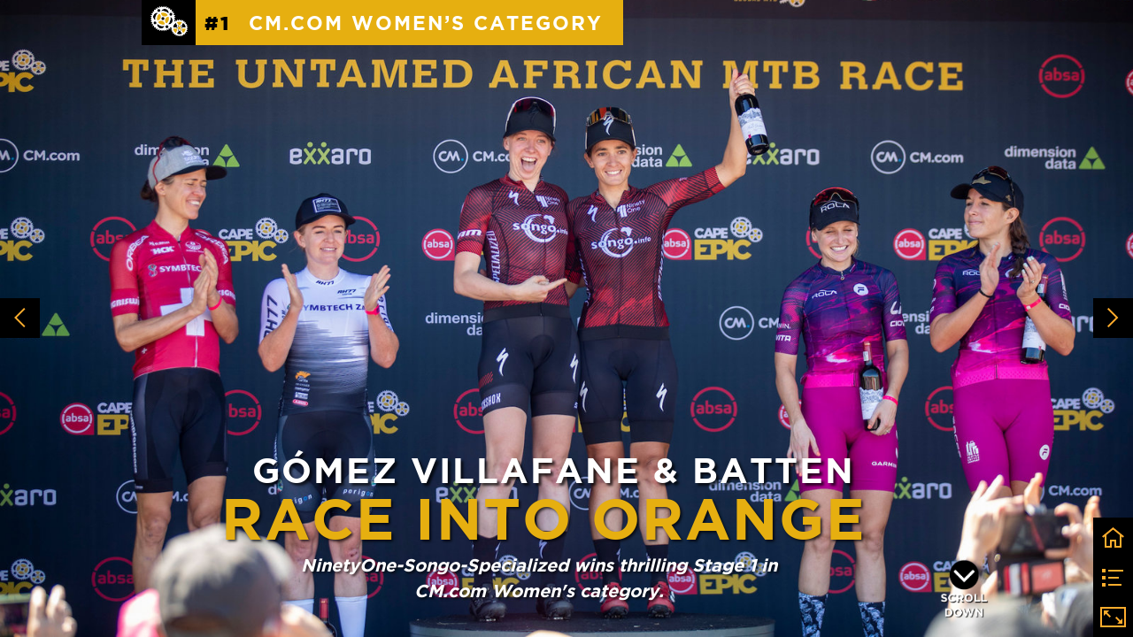

--- FILE ---
content_type: text/html; charset=UTF-8
request_url: https://eventguide.cape-epic.com/2022_absa_cape_epic_daily_stage_1/women
body_size: 51549
content:
<!DOCTYPE html><html lang="en"><!--

powered by
         _    _ _____
        | |  | | ____|
        | |__| | |__  _ __ ___   __ _  __ _
        |  __  |___ \| '_ ` _ \ / _` |/ _` |
        | |  | |___) | | | | | | (_| | (_| |
        |_|  |_|____/|_| |_| |_|\__,_|\__, |
                                       __/ |
                       www.h5mag.com  |___/

--><head><script type="text/javascript" src="/system/js/2.14.14D_rgwog/ui.js"></script><script type="text/javascript" src="/system/js/2.14.14D_rgwog/libs.js" charset="utf-8"></script><script>
		function waitForVariable(variableName) {
			return new Promise(function(resolve, reject) {
				let interval = setInterval(function() {
					let str = variableName.split(".");
					let obj = window;
					for (let i = 0; i < str.length; i++) {
						if (!obj) return null;
						obj = obj[str[i]];
					}

					if (obj) {
						clearInterval(interval);
						resolve();
					}
				}, 30);
			});
		}
	</script><meta charset="utf-8" /><meta name="generator" content="H5mag Version 2.14.14D_rgwog" /><script type="text/javascript" class="ie-viewport-fix">(function() {
 if ("-ms-user-select" in document.documentElement.style && navigator.userAgent.match(/IEMobile/)) {
 var msViewportStyle = document.createElement("style");
 msViewportStyle.appendChild(document.createTextNode("@-ms-viewport{width:480px!important}"));
 document.getElementsByTagName("head")[0].appendChild(msViewportStyle);
 }
	})();</script><meta name="viewport" content="width=device-width,initial-scale=1" /><meta property="og:image" content="https://eventguide.cape-epic.com/capeepic/2022_absa_cape_epic_daily_stage_1/women/211867/__screenshot.2048_0_1.jpg" /><meta property="og:image:width" content="960" /><meta property="og:image:height" content="720" /><meta property="og:image:type" content="image/jpeg" /><meta property="og:title" content="Women - 2022 Absa Cape Epic Daily STAGE 1" /><meta property="og:url" content="https://eventguide.cape-epic.com/2022_absa_cape_epic_daily_stage_1/women" /><meta property="og:description" content="" /><meta name="twitter:card" content="summary_large_image" /><meta name="twitter:url" content="https://eventguide.cape-epic.com/2022_absa_cape_epic_daily_stage_1/women" /><meta name="twitter:title" content="Women - 2022 Absa Cape Epic Daily STAGE 1" /><meta name="twitter:image" content="https://eventguide.cape-epic.com/capeepic/2022_absa_cape_epic_daily_stage_1/women/211867/__screenshot.2048_0_1.jpg" /><meta name="twitter:description" content="Women - 2022 Absa Cape Epic Daily STAGE 1" /><link rel="stylesheet" type="text/css" href="/system/css/2.14.14D_rgwog/2cb7c6c956fd/project-print.css" media="print"/><link rel="stylesheet" type="text/css" href="/system/css/2.14.14D_rgwog/print.css" media="print"/><link rel="stylesheet" type="text/css" href="/system/css/2.14.14D_rgwog/core.css" media="screen"/><style type="text/css" class="inlinecss">*,*:before,*:after{-moz-box-sizing:border-box;-webkit-box-sizing:border-box;box-sizing:border-box;margin:0;padding:0}html{font-size:16px;height:100vh;line-height:1.5em}iframe{border:none;display:block}html,button,input,select,textarea{color:#333;font-family:Helvetica,Arial,sans-serif}a,a:visited,body:not(.nohover,.edit) a:hover{color:#000}body #container #articleBrowser .area-section > a,body #container #articleBrowser .area-section > .h5scroll-wrap > a,body #container #articleBrowser .area-section > .editable > a,a.protolink,.article-mobile-title .title{text-decoration:none}body > .passepartout,html.mobile{bottom:0;left:0;overflow:hidden;position:absolute;right:0;top:0}body.ipad > .passepartout{position:fixed}body:not(.edit).no-zoom .passepartout,body:not(.edit).no-zoom #container,body:not(.edit).no-zoom #container article,figure iframe,.mobile #container{max-height:100%}body.small-portrait.no-zoom #navArticles{max-width:480px}body.small-portrait{bottom:env(safe-area-inset-bottom)}ul,ol{padding-left:1em}.example-for-stylist ul,.example-for-stylist ol{padding-left:0}h1,h2,h3,h4,h5,h6{font-weight:normal}h1{font-size:2rem;line-height:1.1em}h2{font-size:1.6rem;line-height:1.2em} h3{font-size:1.4rem;line-height:1.2em}h4,h5,h6{font-size:1rem;font-weight:bold;line-height:1.3846em}dt{font-weight:bold}dd{margin-bottom:10px}.fullwidthheight{height:100%;width:100%}.clear{clear:both} .hidden,.meta,.nestedtocitem,.nestedtocitem.active,.pageDetails,time.latest-update,time.published,.honp,body.edit #container > .cssNavigator,body.hidden-navigation #container > .cssNavigator,.area.aftereffect > img, .chapter,.article-mobile-title,body.print article .area.instagram,body.print article .area.iframe,body.print article .area.facebook,body.print article .area.soundcloudwidget,body.print article .area.twitterwidget,.articleIndex,.articleSearchIndex,.videoEmbed iframe,.videoFrame .outer,.videoFrame > video,.stretchPosterframe .posterframe.disabled .buttonContainer,.h5-plays-in-view.no-spinner .spinner-node.overlay{display:none}.active,.visible{display:block}figure{display:inline-block;overflow:hidden;vertical-align:top}figure.vrimage{height:300px}.IE8 figure a,.IE9 figure a{display:inline-block}figure.image img{height:auto;max-width:100%;width:100%}body.print article section figure{font-size:0}body.print article section,body.print article img{border-width:0}.feedbackForm .field{color:#3c4257;font-size:10pt;margin-bottom:15px;word-wrap:break-word}.feedbackForm h2{margin-bottom:20px}.feedbackForm .field label{display:inline-block;line-height:20px;margin-bottom:5px;width:100%;word-wrap:break-word}.feedbackForm .field .text-input input{-webkit-appearance:none;border:1px;border-radius:4px;box-shadow:RGBA(60,66,87,0.17) 0px 0px 0px 1px;line-height:15px;padding:8px 12px;width:100%}.feedbackForm .field select{-moz-appearance:none;-webkit-appearance:none;appearance:none;background-color:#FFF;border:1px;border-radius:4px;box-shadow:RGBA(60,66,87,0.17) 0px 0px 0px 1px;cursor:pointer;padding:8px 9px;width:100%}.feedbackForm .field .feedback-select-input::after{background-image:url(/static/img/shared/studio/dropdown-outline-grey.svg);background-position:center center;background-repeat:no-repeat;content:"";display:inline-block;height:25px;margin-left:-30px;margin-top:3px;pointer-events:none;position:absolute;width:30px}.feedbackForm .field textarea{border:1px;border-radius:4px;box-shadow:RGBA(60,66,87,0.17) 0px 0px 0px 1px;padding:8px 9px}.required-info-feedback{font-size:8pt}.feedback-drag-question,.rating-stars ul > li.star,.has-href,.link{cursor:pointer}.feedbackForm .button{border:1px;border-radius:4px;min-height:35px;text-align:center;width:220px}.feedbackForm .green{background:#2ECC71;color:#FFF;font-family:Helvetica,Arial,sans-serif;font-size:16px;height:auto;line-height:normal;margin-bottom:10px;margin-top:10px;min-height:35px;padding-bottom:10px;padding-top:10px;transition:background-color 0.5s,box-shadow 0.5s;width:100%}.feedbackForm .green:hover{background:#2AB764}.stars{margin-top:3px}.rating-list ul{-webkit-user-select:none;list-style-type:none;padding:0;user-select:none}.rating-list ul > li{display:inline-block;font-size:22pt;margin-right:5px}.rating-stars ul > li.star > i.fa{color:#ccc}.star-hover,.rating-like-dislike li:hover{color:#FFCC36}.rating-stars ul > li.star.selected > i.icon-star{color:#FF912C !important}.rating-like-dislike li.selected .like-dislike{background-color:#FF912C}.feedbackForm .highlight-error{box-shadow:RGBA(255,0,0,0.17) 0px 0px 2px 3px !important}.feedbackForm .error{color:red}.checkbox input{box-shadow:none !important}#feedback-form-thank-you{text-align:center;width:100%}.empty-data-element-bg{background-color:#FFF;font-family:'Source Sans Pro','Helvetica','Arial',sans-serif;height:100%;padding:16px;width:100%}.empty-data-information{background-color:#F7F9FC;border:1px dashed #DDE5EE;height:100%;padding:16px}.empty-data-information .placeholder-img{display:block !important;margin-left:auto;margin-right:auto;margin-top:20px}.empty-data-information h4{color:#333333;font-weight:normal;margin-bottom:10px;text-align:center}.empty-data-information select{display:block;font-size:10pt;margin-bottom:10px;margin-left:auto;margin-right:auto;max-width:170px;width:100%}.empty-data-information p{color:#8E8E8E;font-size:9pt;margin-bottom:15px;padding-left:20px;padding-right:20px;text-align:center}.empty-data-information a{color:#41ABD6FF}.empty-data-information a:hover{color:#348aad !important}.like-dislike{background-color:#3c4257;background-repeat:no-repeat;background-size:contain;cursor:pointer;display:block;height:25px;margin-right:10px;width:25px}.custom-icon-like{-webkit-mask:url(/static/img/shared/like.svg) no-repeat center center;-webkit-mask-size:contain;mask:url(/static/img/shared/like.svg) no-repeat center center;mask-size:contain}.custom-icon-dislike{-webkit-mask:url(/static/img/shared/dislike.svg) no-repeat center center;-webkit-mask-size:contain;mask:url(/static/img/shared/dislike.svg) no-repeat center center;mask-size:contain}.custom-checkbox label{-moz-user-select:none;-webkit-box-orient:vertical;-webkit-user-select:none;color:var(--deep-blue);cursor:pointer;height:20px;line-height:1em;overflow:hidden;text-overflow:ellipsis;white-space:nowrap}.custom-checkbox input[type='checkbox']{-moz-appearance:none;-o-appearance:none;-webkit-appearance:none;appearance:none;background-color:#d4d7db;bottom:1px;cursor:pointer;height:20px;margin-right:11px;margin-top:1px;position:relative;vertical-align:middle;width:20px}.custom-checkbox input[type='checkbox']:checked{background-color:#429BC8}.custom-checkbox input[type='checkbox']:checked:before{color:#FFF !important;content:'\2713';display:block;font-family:'system-ui',EmptyFont2;font-size:14px;font-weight:bold;line-height:18px;text-align:center;width:100%}.multiple-choice-answer{align-items:center;display:flex;margin-top:10px}.multiple-choice-answer label{border:#3c4257 1.5pt solid;border-radius:50px;cursor:pointer;display:inline-block;height:23px;width:23px}.multiple-choice-answer input[type="radio"]{-moz-appearance:none;-webkit-appearance:none;appearance:none;background-clip:content-box;border:#274779FF 1.2pt solid;border-radius:50px;cursor:pointer;display:inline-block;flex:none;height:20px;padding:2px;width:20px}.multiple-choice-answer input[type="radio"]:checked{background-color:#274779FF}.multiple-choice-answer p{display:inline-block;margin-left:20px}@keyframes h5-rotate-fully{0%}25%{opacity:0.7}100%{transform:rotate(360deg)}#container > .cssNavigator{background-color:black;bottom:0;height:45px;position:absolute;width:100%}#container > .cssNavigator .home{background:url(/static/img/theme/dark/navigation-bar.svg) 0 -45px no-repeat;display:inline-block;height:45px;margin-left:20px;width:45px}#container > .cssNavigator .prev{background:url(/static/img/theme/dark/navigation-bar.svg) -180px -45px no-repeat;display:block;height:45px;position:absolute;right:75px;top:0;width:45px}#container > .cssNavigator .next{background:url(/static/img/theme/dark/navigation-bar.svg) -225px -45px no-repeat;height:45px;position:absolute;right:20px;top:0;width:45px}#container > .cssNavigator .logo{background:url(/static/img/theme/dark/navigation-bar.svg) -270px -45px no-repeat;height:45px;left:50%;margin-left:-23px;position:absolute;top:0;width:45px}body.top-navigation #container > .cssNavigator{bottom:auto;top:0px}body.theme-light #container > .cssNavigator{background-color:#FFF;color:#979797}body.theme-light #container > .cssNavigator .home,body.theme-light #container > .cssNavigator .logo,body.theme-light #container > .cssNavigator .next,body.theme-light #container > .cssNavigator .prev{background-image:url(/static/img/theme/light/navigation-bar.svg)}body.theme-medium #container > .cssNavigator{background-color:#eee;color:#505050}body.theme-medium #container > .cssNavigator .home,body.theme-medium #container > .cssNavigator .logo,body.theme-medium #container > .cssNavigator .next,body.theme-medium #container > .cssNavigator .prev{background-image:url(/static/img/theme/medium/navigation-bar.svg)}:root{--min-popup-border-offset:20px;--studio-sprite:url(/static/img/shared/studio/studio-sprite24.svg)}.theme-light{--navigation-background-color:#FFF;--navigation-background-image:url('/static/img/theme/light/navigation-bar.svg');--navigation-icon-color:#545454;--navigation-icon-color-active:#272727;--navigation-icon-color-disabled:#ACACAC}.overlay-navigation.theme-light{--navigation-background-color:rgba(255,255,255,0.5)}.IE8.theme-light{--navigation-background-image:url('/static/img/theme/light/navigation-bar.png')}.theme-medium{--navigation-background-color:#EEE;--navigation-background-image:url('/static/img/theme/medium/navigation-bar.svg');--navigation-icon-color:#545454;--navigation-icon-color-active:#272727;--navigation-icon-color-disabled:#ACACAC}.overlay-navigation.theme-medium{--navigation-background-color:rgba(238,238,238,0.5)}.IE8.theme-medium{--navigation-background-image:url('/static/img/theme/medium/navigation-bar.png')}.theme-dark{--navigation-background-color:#000;--navigation-background-image:url('/static/img/theme/dark/navigation-bar.svg');--navigation-icon-color:#979797;--navigation-icon-color-active:#FFFFFF;--navigation-icon-color-disabled:#3E3E3E}.overlay-navigation.theme-dark{--navigation-background-color:rgba(0,0,0,0.5)}.IE8.theme-dark{--navigation-background-image:url('/static/img/theme/dark/navigation-bar.png')}.theme-custom{--navigation-background-color:rgb(0,0,0);--navigation-background-image:url('/system/resources/images/navigation-bar-capeepic-0e41f8e17590d0ab887fcc7818d01e5ef396aae8.svg');--navigation-icon-color:rgb(255,173,45);--navigation-icon-color-active:#FFFFFF;--navigation-icon-color-disabled:#3E3E3E}.overlay-navigation.theme-custom{--navigation-background-color:rgb(0,0,0)}.IE8.theme-custom{--navigation-background-image:url('/system/resources/images/navigation-bar-capeepic-0e41f8e17590d0ab887fcc7818d01e5ef396aae8.png')}html{--navigation-height:45px}@viewport{height:extend-to-zoom 600px;width:extend-to-zoom 500px}html{background-color:rgb(216,216,216);min-height:100%;touch-action:pan-y pinch-zoom double-tap-zoom}html *{touch-action:pan-y pinch-zoom double-tap-zoom}.area-section,#articleIndex,#articleSearchIndex{-webkit-overflow-scrolling:touch}body.iphone .area-root > *,body.iphone #articleIndex > *,body.iphone #articleSearchIndex > *{-webkit-transform:translate3d(0,0,0)}body{-moz-osx-font-smoothing:grayscale;-webkit-font-smoothing:antialiased;background-color:rgb(216,216,216)}body{overflow-x:hidden;overflow-y:hidden}iframe{max-width:100%;width:100%}.navArticles *:focus{outline:none}body.active-keyboard-navigation *:focus,body.active-keyboard-navigation figure:focus-within{outline:Highlight auto 1px;outline:-webkit-focus-ring-color auto 1px}body:not(.active-keyboard-navigation) .h5scroll-wrap:focus,body:not(.active-keyboard-navigation) .area-root:focus,body:not(.active-keyboard-navigation) article:focus,[tabindex="-1"]:focus{outline:0 !important}#container{-moz-transform-origin:0 0;-ms-transform-origin:0 0;-webkit-transform-origin:0 0;overflow:hidden;position:absolute;transform-origin:0 0;z-index:0}body.hide_scrollbars_while_loading #container,body>#loader.removed,body>#editLoader.removed{opacity:0}#container.bigzoom{-moz-font-smoothing:antialiased;-ms-font-smoothing:antialiased;-webkit-font-smoothing:antialiased;font-smoothing:antialiased}#articleBrowser{bottom:var(--navigation-height);overflow:hidden;position:absolute;top:0;width:100%}body.no-zoom #articleBrowser{max-height:calc(100% - var(--navigation-height))}.top-navigation #articleBrowser{bottom:0;top:var(--navigation-height)}#articles{-webkit-transform:translate3d('1px',0,0);-webkit-transition-duration:0.5s;-webkit-transition-property:-webkit-transform;-webkit-transition-timing-function:ease-out;bottom:0;overflow:clip;position:absolute;top:0;width:100%}article{-moz-transform-style:preserve-3d;-ms-transform-style:preserve-3d;-webkit-transform:translate3d('1px',0,0);-webkit-transform-style:preserve-3d;background:#fff;height:100%;overflow:hidden;position:absolute;transform-style:preserve-3d}article > .wrapper,.stretchPosterframe .buttonPlay,.videoEmbedPosterframe .posterframe img{width:100%}article .area{background-position:center center;background-repeat:no-repeat;background-size:cover}body.mobile.iphone .append-here,body.small-portrait div#container,.h5-vertical-video .scaler{height:100%}article .area > section:has(ul,ol),article .area > .append-here,article .area > .protolink,article .area > .protolink > .append-here,article .area > .h5scroll-wrap > .append-here,article .area > .h5scroll-wrap > .protolink,article .area > .h5scroll-wrap > .protolink > .append-here{display:flow-root;height:100%}body.no-flow-root article .area > .append-here,body.no-flow-root article .area > .protolink,body.no-flow-root article .area > .protolink > .append-here,body.no-flow-root article .area > .h5scroll-wrap > .append-here,body.no-flow-root article .area > .h5scroll-wrap > .protolink,body.no-flow-root article .area > .h5scroll-wrap > .protolink > .append-here{; padding-top:1px;display:block;height:100%;margin-top:-1px} body.IE .area > .protolink,body.IE .area > .protolink > .append-here{margin-top:0;padding-top:0}.area-root img{display:inline-block;height:auto;max-width:100%;width:auto}.area.aftereffect img,article .area.instagram iframe{height:100%;width:100%}.area.aftereffect .append-here,.area.aftereffect .append-here .h5-ae-animation-container{height:100%;position:relative;width:100%}.inset,.textbox.inset{background-color:#ddd;padding:15px;width:240px}.inset h2,.inset h3,.inset h4,.inset h5,.inset h6{margin:0 0 10px 0}.topleft{left:0;top:0}.topcenter{top:0}.topright{right:0;top:0}.middleleft{left:0}.middleright{right:0}.bottomleft{bottom:0;left:0}.bottomcenter{bottom:0}.bottomright{bottom:0;right:0}.area-root{height:100%;overflow-x:hidden;overflow-y:auto;position:relative}.floatLeft{float:left;margin:0 20px 20px 0}.floatRight{float:right;margin:0 0 20px 20px}.clear{clear:both}.clearLeft{clear:left}.clearRight{clear:right}body{background-color:rgb(216,216,216)}#galleryContainer{height:85%;max-height:744px;max-width:1152px;opacity:0;overflow:hidden;position:absolute;top:0;width:85%;z-index:100}#articles{overflow:clip}article{display:block;position:relative}.body{overflow:auto}.cover .body{position:absolute}.cover .body.top{height:100%;left:0px;top:0px;width:100%}body.small-landscape-pseudo div#container{width:100%}body.small-portrait{-moz-text-size-adjust:none;-ms-text-size-adjust:100%;-webkit-text-size-adjust:none;background:#fff;bottom:0;display:block;font-size:1em;left:0;position:fixed;right:0;text-align:left;text-size-adjust:none;top:0}.article-mobile-title{background-color:#fff;border-bottom:1px solid #ddd;min-height:40px;overflow:hidden;padding:4px 4%}.article-mobile-title .toc{-webkit-mask-box-image:url(/static/img/mobile/icon-toc.png);background-color:rgba(0,0,0,0.6);background-size:100%;display:block;float:right;height:21px;margin-left:10px;margin-top:4px;mask-box-image:url(/static/img/mobile/icon-toc.png);text-indent:-9999em;width:21px}.article-mobile-title .toc.disabled{background-color:#e5e3e1}.article-mobile-title .title .editionTitle{display:inline-block;line-height:32px}.article-mobile-title .icon{height:32px;margin:4px 10px 4px 0;vertical-align:top;width:auto}.ie_basic_image_width_test{width:6px}.block_scroll{overflow:hidden !important;overflow-x:hidden !important;overflow-y:hidden !important}body #container #articleBrowser .area.textbox > section > p:last-child,body #container #articleBrowser .area.textbox > a > section > p:last-child{margin-bottom:0}.spinner-node.overlay{background:black;background-color:rgba(0,0,0,0.3);left:0;position:absolute;top:0;z-index:1}article .area.iframe{height:300px;height:300px}article .area.iframe .blockwrapper > a{background-color:white;display:flex;flex-direction:column;height:100%;justify-content:center;outline:3px #c9c9c9 dashed;outline-offset:-15px;padding:30px;text-align:center;text-decoration:none;width:100%}article .area.iframe .blockwrapper > a p.link{margin:0;text-decoration:underline}article .area.iframe .blockwrapper > a span.warning{background-color:white;color:#c9c9c9;display:inline-block;font-size:12px;margin-top:10px;text-decoration:none !important}html{--toc-active-background-color:#333;--toc-active-font-color:#fff;--toc-background-color:#eee;--toc-font:"Helvetica","Arial",sans-serif;--toc-font-color:#000;--toc-font-size:16px;--toc-font-weight:normal;--toc-hover-background-color:#ccc;--toc-hover-font-color:#000;--toc-line-color:#ccc}.articleListing{display:block;max-height:800px;overflow:scroll;position:absolute;top:-1000px}#articleIndex,#articleSearchIndex{background-color:var(--toc-background-color);display:none;left:0;overflow-x:hidden;overflow-y:auto;position:absolute;top:0;width:300px;z-index:20}#articleSearchIndex{z-index:25}#articleIndex li:not(.hidden),#articleSearchIndex li:not(.hidden){display:block;font-size:var(--toc-font-size);font-weight:var(--toc-font-weight);height:70px;list-style-type:none}#container #articleIndex ul li,#container #articleSearchIndex ul li{font-family:var(--toc-font)}#articleIndex li.nesting-level-2,#articleSearchIndex li.nesting-level-2{display:none}#articleIndex li a,#articleSearchIndex li a{border-bottom:solid 1px var(--toc-line-color);color:var(--toc-font-color);display:block;height:100%}body:not(.nohover) #articleIndex li:not(.active) a:hover,body:not(.nohover) #articleSearchIndex li:not(.active) a:hover{background-color:var(--toc-hover-background-color);color:var(--toc-hover-font-color)}#articleIndex li.active a,#articleSearchIndex li.active a{background-color:var(--toc-active-background-color);color:var(--toc-active-font-color);cursor:default}#articleIndex li a .imagecontainer,#articleSearchIndex li a .imagecontainer{background-position:center center;background-repeat:no-repeat;background-size:cover;display:inline-block;height:100%;overflow:hidden;vertical-align:middle;width:30%}#articleIndex li a .text,#articleSearchIndex li a .text{display:inline-block;max-height:100%;overflow:hidden;padding:0 15px;text-overflow:ellipsis;vertical-align:middle;width:70%}#articleOverlay{background-color:#000;bottom:45px;display:none;left:0;opacity:0;position:absolute;right:0;top:0;z-index:5}.top-navigation #articleOverlay{bottom:0;top:45px}.overlay-navigation #articleOverlay,.hidden-navigation #articleOverlay{bottom:0;top:0}body:not(.edge) video[controls]{transform:translateZ(0)}.videoEmbed{display:none;margin-left:50%;position:absolute;top:20%;width:70%;z-index:100}.videoEmbedPosterframe{background:#f5f5f5;cursor:pointer;height:auto;margin-bottom:0;padding:20px}.videoEmbedPosterframe.uploaded{cursor:default;z-index:0}.videoEmbedPosterframe img{display:block;margin:0}.videoEmbedPosterframe .posterframe{display:grid;float:left;grid-template-areas:"video";height:auto;margin-right:10px;overflow:hidden;position:relative;text-align:center;width:110px}.videoEmbedPosterframe .posterframe > *{grid-area:video}.videoEmbedPosterframe .buttonPlay{left:0;position:absolute;top:35%}.videoEmbedPosterFrame .buttonContainer,.stretchPosterframe .buttonContainer{height:30%;position:absolute;text-align:center;top:35%;width:100%}.videoEmbedPosterFrame .buttonContainer button{background:none;border:none;height:100%}.videoEmbedPosterFrame .buttonContainer img.buttonPlay{display:inline;height:100%;max-height:100%;position:static;width:auto}.videoEmbedPosterframe .posterframe > .video-js{padding-top:initial;position:absolute}.videoEmbedPosterframe .mp4video{display:none;height:auto;width:100%}.stretchPosterframe{background:transparent;padding:0}.stretchPosterframe .posterframe{float:none;height:100%;margin-right:0;width:100%}.stretchPosterframe .posterframe.disabled::after{background-color:rgba(212,212,212,0.7);bottom:0;content:'';cursor:default;left:0;position:absolute;right:0;top:0}.stretchPosterframe .buttonContainer button{aspect-ratio:1/1;background:none;border:none;height:100%}.stretchPosterframe .buttonContainer img.buttonPlay{background-image:url('/static/img/shared/video-playbutton.svg');background-position:center;background-repeat:no-repeat;background-size:contain;display:inline;height:100%;max-height:100%;position:static;width:100%}.stretchPosterframe .posterFrame{height:auto;width:100%}.h5-vertical-video .scaler .posterFrame{height:100%;object-fit:cover}body.medium-landscape .videoEmbedPosterframe.uploaded.autoplay .posterframe img,body.medium-portrait .videoEmbedPosterframe.uploaded.mp-autoplay .posterframe img,body.small-portrait .videoEmbedPosterframe.uploaded.sp-autoplay .posterframe img{left:0;position:absolute;top:0;z-index:1}body.medium-landscape.take-screenshot .videoEmbedPosterframe.uploaded.autoplay .posterframe img,body.medium-portrait.take-screenshot .videoEmbedPosterframe.uploaded.mp-autoplay .posterframe img,body.small-portrait.take-screenshot .videoEmbedPosterframe.uploaded.sp-autoplay .posterframe img{z-index:0}.videoEmbedPosterframe .posterframe table td img{width:auto}body.hide_scrollbars_while_loading{height:100%;overflow:hidden;width:100%}body>#loader,body>#editLoader{background:#d8d8d8;height:100%;left:0;opacity:1;position:fixed;top:0;transition:opacity 0.3s ease-in;width:100%;z-index:10000}body>#loader,body>#editLoader{background:#d8d8d8}body>#loader .spinner,body>#editLoader .spinner{border-radius:100%;display:block;height:220px;left:50%;margin:-110px 0 0 -110px;overflow:hidden;position:absolute;top:50%;width:220px}body>#loader .spinner,body>#editLoader .spinner,body>#loader .logo,body>#editLoader .logo{background-color:white}body>#loader .spinner > div,body>#editLoader .spinner > div{-webkit-animation:h5-rotate-fully 1.0s infinite linear;animation:h5-rotate-fully 1.0s infinite linear;background-clip:padding-box;background-size:100% 100%;border:1px rgba(255,255,255,0) solid;border-radius:100%;height:208px;left:50%;margin:-104px 0 0 -104px;overflow:hidden;position:absolute;top:50%;width:208px}img.spinner{-webkit-animation:h5-rotate-fully 1.0s infinite linear;animation:h5-rotate-fully 1.0s infinite linear}body>#loader .logo,body>#editLoader .logo{border-radius:50%;height:196px;left:50%;line-height:180px;margin:-98px 0 0 -98px;position:absolute;text-align:center;top:50%;width:196px;z-index:1}body.IE8>#loader .circle,body.IE9>#loader .circle{background-color:transparent;background-image:url(/static/img/desktop/ie_spinner_background.png);display:block;height:220px;left:50%;margin:-110px 0 0 -110px;overflow:hidden;position:absolute;top:50%;width:220px}body.IE8>#loader .circle .logo,body.IE9>#loader .circle .logo{background-color:transparent;border-radius:0}body.IE8>#loader .circle .spinnerImage,body.IE9>#loader .circle .spinnerImage{bottom:18px;left:50%;margin-left:-12px;position:absolute}body>#loader .logo img,body>#editLoader .logo img{-ms-transform:translate(-50%,-50%);-webkit-transform:translate(-50%,-50%);border:0;height:auto;left:50%;max-height:100px;max-width:140px;position:absolute;top:50%;transform:translate(-50%,-50%);width:auto} html{--navigation-height:0px};body.edit.medium-landscape{--visible-artboard-width:1280px;--visible-artboard-height:720px;--bleed-offset-left:0px;--bleed-offset-right:0px;--bleed-offset-top:0px}body.edit.medium-landscape .container{min-width:1280px;min-height:720px}body.edit.medium-landscape #container{width:1280px;height:720px}body.edit.hidebleed.medium-landscape{--visible-artboard-width:960px;--visible-artboard-height:720px;--bleed-offset-left:160px;--bleed-offset-right:160px;--bleed-offset-top:0px}body.edit.hidebleed.medium-landscape #container{width:960px;height:720px}body.edit.hidebleed.medium-landscape #articleBrowser{width:1280px;height:720px;top:-0px;left:-160px} @media screen and (min-width:481px) and (min-height:400px) and (orientation:landscape){:root{--visible-artboard-width:1280px;--visible-artboard-height:720px;--bleed-offset-left:160px;--bleed-offset-right:160px}#container{width:1280px;height:720px;margin:0}body.edit #container{height:720px}body.noscript #container{top:50%;left:50%;margin-top:-360px;margin-left:-640px}body #articleBrowser{height:720px}body.edit #articleBrowser{height:auto}body.mobile #articleBrowser,body.ipad #articleBrowser{max-height:calc(100% - 0px)}#container > .cssNavigator .home{margin-left:148px}#container > .cssNavigator .prev{right:203px}#container > .cssNavigator .next{right:148px}} body.edit.medium-portrait{--visible-artboard-width:768px;--visible-artboard-height:1024px;--bleed-offset-left:0px;--bleed-offset-right:0px;--bleed-offset-top:0px}body.edit.medium-portrait .container{min-width:768px;min-height:1024px}body.edit.medium-portrait #container{width:768px;height:1024px}body.edit.hidebleed.medium-portrait{--visible-artboard-width:768px;--visible-artboard-height:820px;--bleed-offset-left:0px;--bleed-offset-right:0px;--bleed-offset-top:0px}body.edit.hidebleed.medium-portrait #container{width:768px;height:820px}body.edit.hidebleed.medium-portrait #articleBrowser{width:768px;height:1024px;top:-0px;left:-0px} @media screen and (min-width:481px) and (min-height:480px) and (orientation:portrait){:root{--visible-artboard-width:768px;--visible-artboard-height:1024px;--bleed-offset-left:0px;--bleed-offset-right:0px}#container{width:768px;height:1024px;margin:0}body.edit #container{height:1024px}body.noscript #container{top:50%;left:50%;margin-top:-512px;margin-left:-384px}} body.edit.small-portrait{--visible-artboard-width:480px;--visible-artboard-height:710px;--bleed-offset-left:0px;--bleed-offset-right:0px;--bleed-offset-top:0px}body.edit.small-portrait .container{min-width:480px;min-height:710px}body.edit.small-portrait #container{width:480px;height:710px} @media screen and (max-width:480px),(min-width:481px) and (max-height:399px) and (orientation:landscape){:root{--visible-artboard-width:480px;--visible-artboard-height:710px;--bleed-offset-left:0px;--bleed-offset-right:0px}#container{width:480px;height:710px;margin:0}body.edit #container{height:710px}body.noscript #container{top:50%;left:50%;margin-top:-355px;margin-left:-240px}} body.small-portrait #container .area.textbox.style_TEXT_GalleryCaptionsMobile{-moz-transform:rotate(0deg) translateZ(0);-ms-transform:rotate(0deg) translateZ(0);-o-transform:rotate(0deg) translateZ(0);-webkit-transform:rotate(0deg) translateZ(0);background-color:rgb(0,0,0);padding:0;transform:rotate(0deg) translateZ(0)}body.small-portrait #container .area.textbox.style_TEXT_GalleryCaptionsMobile > *:first-child{padding:10px 10px 10px 15px}body.small-portrait #container .area.textbox.style_TEXT_GalleryCaptionsMobile P,body.small-portrait #container .area.textbox.style_TEXT_GalleryCaptionsMobile TABLE{color:rgb(255,255,255);font-family:'Roboto';font-size:15px;font-style:italic;font-weight:500;line-height:19px}body.small-portrait #container .area.textbox.style_TEXT_GalleryCaptionsMobile UL,body.small-portrait #container .area.textbox.style_TEXT_GalleryCaptionsMobile OL{color:rgb(255,255,255);font-family:'Roboto';font-size:15px;font-style:italic;font-weight:500;line-height:19px;padding-left:calc(1em + -16px)}body.print #container .area.textbox.style_TEXT_GalleryCaptionsMobile{background-color:rgb(0,0,0);height:51.61px;padding-bottom:0;padding-left:0;padding-top:0}body.print #container .area.textbox.style_TEXT_GalleryCaptionsMobile > *:first-child,body.medium-landscape #container .area.textbox.style_TEXT_GalleryCaptionsMobile > *:first-child{padding-bottom:15px;padding-left:25px;padding-top:15px}body.print #container .area.textbox.style_TEXT_GalleryCaptionsMobile P,body.print #container .area.textbox.style_TEXT_GalleryCaptionsMobile TABLE,body.medium-landscape #container .area.textbox.style_TEXT_GalleryCaptionsMobile P,body.medium-landscape #container .area.textbox.style_TEXT_GalleryCaptionsMobile TABLE{color:rgb(255,255,255);font-family:'Roboto';font-size:15px;font-style:italic;font-weight:500}body.print #container .area.textbox.style_TEXT_GalleryCaptionsMobile UL,body.print #container .area.textbox.style_TEXT_GalleryCaptionsMobile OL,body.medium-landscape #container .area.textbox.style_TEXT_GalleryCaptionsMobile UL,body.medium-landscape #container .area.textbox.style_TEXT_GalleryCaptionsMobile OL{color:rgb(255,255,255);font-family:'Roboto';font-size:15px;font-style:italic;font-weight:500;padding-left:calc(1em + -16px)}body.medium-landscape #container .area.textbox.style_TEXT_GalleryCaptionsMobile{background-color:rgb(0,0,0);height:50px;padding-bottom:0;padding-left:0;padding-top:0}body.medium-portrait #container .area.textbox.style_TEXT_GalleryCaptionsMobile{background-color:rgb(0,0,0);height:45px;padding-bottom:0;padding-left:0;padding-top:0;width:633px}body.medium-portrait #container .area.textbox.style_TEXT_GalleryCaptionsMobile > *:first-child{padding-bottom:10px;padding-left:20px;padding-top:10px}body.medium-portrait #container .area.textbox.style_TEXT_GalleryCaptionsMobile P,body.medium-portrait #container .area.textbox.style_TEXT_GalleryCaptionsMobile TABLE{color:rgb(255,255,255);font-family:'Roboto';font-size:15px;font-style:italic;font-weight:normal}body.medium-portrait #container .area.textbox.style_TEXT_GalleryCaptionsMobile UL,body.medium-portrait #container .area.textbox.style_TEXT_GalleryCaptionsMobile OL{color:rgb(255,255,255);font-family:'Roboto';font-size:15px;font-style:italic;font-weight:normal;padding-left:calc(1em + -16px)}body.medium-portrait #container .area.textbox.style_TEXT_GalleryCaptionsTablet{-moz-transform:rotate(0deg) translateZ(0);-ms-transform:rotate(0deg) translateZ(0);-o-transform:rotate(0deg) translateZ(0);-webkit-transform:rotate(0deg) translateZ(0);background-color:rgb(0,0,0);height:61px;padding:0;transform:rotate(0deg) translateZ(0);width:630px}body.medium-portrait #container .area.textbox.style_TEXT_GalleryCaptionsTablet > *:first-child{padding:10px 30px 10px 20px}body.medium-portrait #container .area.textbox.style_TEXT_GalleryCaptionsTablet P,body.medium-portrait #container .area.textbox.style_TEXT_GalleryCaptionsTablet TABLE{color:rgb(255,255,255);font-family:'Roboto';font-size:15px;font-style:italic;font-weight:normal}body.medium-portrait #container .area.textbox.style_TEXT_GalleryCaptionsTablet UL,body.medium-portrait #container .area.textbox.style_TEXT_GalleryCaptionsTablet OL{color:rgb(255,255,255);font-family:'Roboto';font-size:15px;font-style:italic;font-weight:normal;padding-left:calc(1em + -17px)}body.small-portrait #container .area.textbox.style_TEXT_GalleryCaptionsTablet{-moz-transform:rotate(0deg) translateZ(0);-ms-transform:rotate(0deg) translateZ(0);-o-transform:rotate(0deg) translateZ(0);-webkit-transform:rotate(0deg) translateZ(0);background-color:rgb(0,0,0);padding:0;transform:rotate(0deg) translateZ(0)}body.small-portrait #container .area.textbox.style_TEXT_GalleryCaptionsTablet > *:first-child{padding:10px 10px 10px 15px}body.small-portrait #container .area.textbox.style_TEXT_GalleryCaptionsTablet P,body.small-portrait #container .area.textbox.style_TEXT_GalleryCaptionsTablet TABLE{color:rgb(255,255,255);font-family:'Roboto';font-style:italic;font-weight:500}body.small-portrait #container .area.textbox.style_TEXT_GalleryCaptionsTablet UL,body.small-portrait #container .area.textbox.style_TEXT_GalleryCaptionsTablet OL{color:rgb(255,255,255);font-family:'Roboto';font-style:italic;font-weight:500;padding-left:calc(1em + -17px)}body.medium-landscape #container .area.textbox.style_TEXT_GalleryCaptionsTablet{-moz-transform:rotate(0deg) translateZ(0);-ms-transform:rotate(0deg) translateZ(0);-o-transform:rotate(0deg) translateZ(0);-webkit-transform:rotate(0deg) translateZ(0);background-color:rgb(0,0,0);height:50px;padding-bottom:0;padding-left:0;padding-top:0;transform:rotate(0deg) translateZ(0)}body.medium-landscape #container .area.textbox.style_TEXT_GalleryCaptionsTablet > *:first-child,body.print #container .area.textbox.style_TEXT_GalleryCaptionsTablet > *:first-child{padding-bottom:15px;padding-left:25px;padding-top:15px}body.medium-landscape #container .area.textbox.style_TEXT_GalleryCaptionsTablet P,body.medium-landscape #container .area.textbox.style_TEXT_GalleryCaptionsTablet TABLE,body.print #container .area.textbox.style_TEXT_GalleryCaptionsTablet P,body.print #container .area.textbox.style_TEXT_GalleryCaptionsTablet TABLE{color:rgb(255,255,255);font-family:'Roboto';font-size:15px;font-style:italic;font-weight:500}body.medium-landscape #container .area.textbox.style_TEXT_GalleryCaptionsTablet UL,body.medium-landscape #container .area.textbox.style_TEXT_GalleryCaptionsTablet OL,body.print #container .area.textbox.style_TEXT_GalleryCaptionsTablet UL,body.print #container .area.textbox.style_TEXT_GalleryCaptionsTablet OL{color:rgb(255,255,255);font-family:'Roboto';font-size:15px;font-style:italic;font-weight:500;padding-left:calc(1em + -17px)}body.print #container .area.textbox.style_TEXT_GalleryCaptionsTablet{-moz-transform:rotate(0deg) translateZ(0);-ms-transform:rotate(0deg) translateZ(0);-o-transform:rotate(0deg) translateZ(0);-webkit-transform:rotate(0deg) translateZ(0);background-color:rgb(0,0,0);height:51.61px;padding-bottom:0;padding-left:0;padding-top:0;transform:rotate(0deg) translateZ(0)}body.medium-landscape #container .area.headline.style_HEADER_Stageheadings,body.print #container .area.headline.style_HEADER_Stageheadings,body.medium-portrait #container .area.headline.style_HEADER_Stageheadings,body.small-portrait #container .area.headline.style_HEADER_Stageheadings{margin-left:40px;padding-top:0}body.medium-landscape #container .area.headline.style_HEADER_Stageheadings > *:first-child,body.print #container .area.headline.style_HEADER_Stageheadings > *:first-child,body.medium-portrait #container .area.headline.style_HEADER_Stageheadings > *:first-child,body.small-portrait #container .area.headline.style_HEADER_Stageheadings > *:first-child{padding-top:20px}body.medium-landscape #container .area.headline.style_HEADER_Stageheadings H1,body.print #container .area.headline.style_HEADER_Stageheadings H1{color:rgba(0,0,0,0.5);font-family:'Gotham';font-size:42px;font-weight:900;line-height:50px}body.medium-portrait #container .area.headline.style_HEADER_Stageheadings H1{color:rgb(73,95,76);font-family:'Gotham';font-size:50px;font-weight:900;line-height:50px}body.small-portrait #container .area.headline.style_HEADER_Stageheadings H1{color:rgb(73,95,76);font-family:'Gotham';font-size:52px;font-weight:900;line-height:50px}body.medium-landscape #container .area.textbox.style_TEXT_Bodytext1825{margin-left:40px;width:436px}body.medium-landscape #container .area.textbox.style_TEXT_Bodytext1825 P,body.medium-landscape #container .area.textbox.style_TEXT_Bodytext1825 UL,body.medium-landscape #container .area.textbox.style_TEXT_Bodytext1825 OL,body.medium-landscape #container .area.textbox.style_TEXT_Bodytext1825 TABLE{font-family:'Roboto';font-size:18px;font-weight:normal;line-height:25px}body.medium-landscape #container .area.textbox.style_TEXT_Bodytext1825 A,body.medium-portrait #container .area.textbox.style_TEXT_Bodytext1825 A,body.small-portrait #container .area.textbox.style_TEXT_Bodytext1825 A{color:rgb(0,0,0);text-decoration:underline}body.medium-landscape #container .area.textbox.style_TEXT_Bodytext1825 .protolink[data-href]:not([data-href=""]) P,body.medium-landscape #container .area.textbox.style_TEXT_Bodytext1825 .protolink[data-href]:not([data-href=""]) H1,body.medium-landscape #container .area.textbox.style_TEXT_Bodytext1825 .protolink[data-href]:not([data-href=""]) H2,body.medium-landscape #container .area.textbox.style_TEXT_Bodytext1825 .protolink[data-href]:not([data-href=""]) H3,body.medium-portrait #container .area.textbox.style_TEXT_Bodytext1825 .protolink[data-href]:not([data-href=""]) P,body.medium-portrait #container .area.textbox.style_TEXT_Bodytext1825 .protolink[data-href]:not([data-href=""]) H1,body.medium-portrait #container .area.textbox.style_TEXT_Bodytext1825 .protolink[data-href]:not([data-href=""]) H2,body.medium-portrait #container .area.textbox.style_TEXT_Bodytext1825 .protolink[data-href]:not([data-href=""]) H3,body.small-portrait #container .area.textbox.style_TEXT_Bodytext1825 .protolink[data-href]:not([data-href=""]) P,body.small-portrait #container .area.textbox.style_TEXT_Bodytext1825 .protolink[data-href]:not([data-href=""]) H1,body.small-portrait #container .area.textbox.style_TEXT_Bodytext1825 .protolink[data-href]:not([data-href=""]) H2,body.small-portrait #container .area.textbox.style_TEXT_Bodytext1825 .protolink[data-href]:not([data-href=""]) H3{color:rgb(0,0,0)}body.print #container .area.textbox.style_TEXT_Bodytext1825{margin-bottom:19px;margin-left:40px;width:436px}body.print #container .area.textbox.style_TEXT_Bodytext1825 P,body.print #container .area.textbox.style_TEXT_Bodytext1825 UL,body.print #container .area.textbox.style_TEXT_Bodytext1825 OL,body.print #container .area.textbox.style_TEXT_Bodytext1825 TABLE{font-family:'Roboto';font-size:18px;font-weight:normal;line-height:1.4}body.medium-portrait #container .area.textbox.style_TEXT_Bodytext1825{width:579px}body.medium-portrait #container .area.textbox.style_TEXT_Bodytext1825 P,body.medium-portrait #container .area.textbox.style_TEXT_Bodytext1825 UL,body.medium-portrait #container .area.textbox.style_TEXT_Bodytext1825 OL,body.medium-portrait #container .area.textbox.style_TEXT_Bodytext1825 TABLE{font-family:'Gotham';font-size:18px;font-weight:normal;line-height:22px}body.small-portrait #container .area.textbox.style_TEXT_Bodytext1825 P,body.small-portrait #container .area.textbox.style_TEXT_Bodytext1825 UL,body.small-portrait #container .area.textbox.style_TEXT_Bodytext1825 OL,body.small-portrait #container .area.textbox.style_TEXT_Bodytext1825 TABLE{font-family:"Lato";font-size:18px;font-weight:200;line-height:25px}body.medium-landscape #container .area.headline.style_HEADER_TechTerrain H1,body.print #container .area.headline.style_HEADER_TechTerrain H1{color:rgb(73,95,76);font-family:'Gotham';font-size:22px;font-weight:bold;text-transform:uppercase}body.medium-landscape #container .area.headline.style_HEADER_TechTitle,body.print #container .area.headline.style_HEADER_TechTitle{-moz-transform:rotate(0deg) translateZ(0);-ms-transform:rotate(0deg) translateZ(0);-o-transform:rotate(0deg) translateZ(0);-webkit-transform:rotate(0deg) translateZ(0);padding-left:0;padding-top:0;transform:rotate(0deg) translateZ(0)}body.medium-landscape #container .area.headline.style_HEADER_TechTitle > *:first-child,body.print #container .area.headline.style_HEADER_TechTitle > *:first-child{padding-left:15px;padding-top:10px}body.medium-landscape #container .area.headline.style_HEADER_TechTitle H1,body.print #container .area.headline.style_HEADER_TechTitle H1{color:rgb(73,95,76);font-family:'Gotham';font-weight:900}body.medium-portrait #container .area.headline.style_HEADER_TechTitle,body.small-portrait #container .area.headline.style_HEADER_TechTitle{-moz-transform:rotate(0deg) translateZ(0);-ms-transform:rotate(0deg) translateZ(0);-o-transform:rotate(0deg) translateZ(0);-webkit-transform:rotate(0deg) translateZ(0);transform:rotate(0deg) translateZ(0)}body.medium-landscape #container .area.textbox.style_TEXT_TechBodycopy1723Bold,body.print #container .area.textbox.style_TEXT_TechBodycopy1723Bold{padding-left:0;padding-right:0}body.medium-landscape #container .area.textbox.style_TEXT_TechBodycopy1723Bold > *:first-child,body.print #container .area.textbox.style_TEXT_TechBodycopy1723Bold > *:first-child{padding-left:20px;padding-right:20px}body.medium-landscape #container .area.textbox.style_TEXT_TechBodycopy1723Bold P,body.medium-landscape #container .area.textbox.style_TEXT_TechBodycopy1723Bold TABLE,body.print #container .area.textbox.style_TEXT_TechBodycopy1723Bold P,body.print #container .area.textbox.style_TEXT_TechBodycopy1723Bold TABLE{font-family:'Gotham';font-size:17px;font-weight:bold}body.medium-landscape #container .area.textbox.style_TEXT_TechBodycopy1723Bold UL,body.medium-landscape #container .area.textbox.style_TEXT_TechBodycopy1723Bold OL,body.print #container .area.textbox.style_TEXT_TechBodycopy1723Bold UL,body.print #container .area.textbox.style_TEXT_TechBodycopy1723Bold OL{font-family:'Gotham';font-size:17px;font-weight:bold;padding-left:calc(1em + -16px)}body.medium-portrait #container .area.textbox.style_TEXT_TechBodycopy1723Bold UL,body.medium-portrait #container .area.textbox.style_TEXT_TechBodycopy1723Bold OL,body.small-portrait #container .area.textbox.style_TEXT_TechBodycopy1723Bold UL,body.small-portrait #container .area.textbox.style_TEXT_TechBodycopy1723Bold OL{padding-left:calc(1em + -16px)}body.medium-landscape #container .area.headline.style_HEADER_header,body.medium-portrait #container .area.headline.style_HEADER_header,body.small-portrait #container .area.headline.style_HEADER_header,body.print #container .area.headline.style_HEADER_header{margin-bottom:19px}body.medium-landscape #container .area.headline.style_HEADER_header H1,body.medium-portrait #container .area.headline.style_HEADER_header H1,body.small-portrait #container .area.headline.style_HEADER_header H1{color:rgb(0,0,0);font-family:"Aleo";font-size:42px;font-weight:bold;line-height:1.2}body.print #container .area.headline.style_HEADER_header H1{font-size:34px;font-weight:bold}body.print #container .area.textbox.style_TEXT_intro,body.medium-landscape #container .area.textbox.style_TEXT_intro,body.medium-portrait #container .area.textbox.style_TEXT_intro{margin-bottom:19px}body.print #container .area.textbox.style_TEXT_intro P,body.print #container .area.textbox.style_TEXT_intro UL,body.print #container .area.textbox.style_TEXT_intro OL,body.print #container .area.textbox.style_TEXT_intro TABLE{font-family:"Lato";font-size:18px;font-weight:bold;line-height:1.4}body.medium-landscape #container .area.textbox.style_TEXT_intro P,body.medium-landscape #container .area.textbox.style_TEXT_intro UL,body.medium-landscape #container .area.textbox.style_TEXT_intro OL,body.medium-landscape #container .area.textbox.style_TEXT_intro TABLE,body.medium-portrait #container .area.textbox.style_TEXT_intro P,body.medium-portrait #container .area.textbox.style_TEXT_intro UL,body.medium-portrait #container .area.textbox.style_TEXT_intro OL,body.medium-portrait #container .area.textbox.style_TEXT_intro TABLE{font-family:"Lato";font-weight:bold}body.small-portrait #container .area.textbox.style_TEXT_intro{margin-bottom:24px}body.small-portrait #container .area.textbox.style_TEXT_intro P,body.small-portrait #container .area.textbox.style_TEXT_intro UL,body.small-portrait #container .area.textbox.style_TEXT_intro OL,body.small-portrait #container .area.textbox.style_TEXT_intro TABLE{font-family:"Lato";font-size:22px;font-weight:bold;line-height:1.5}body.print #container .area.textbox.style_TEXT_bodytext{margin-bottom:19px}body.print #container .area.textbox.style_TEXT_bodytext P,body.print #container .area.textbox.style_TEXT_bodytext UL,body.print #container .area.textbox.style_TEXT_bodytext OL,body.print #container .area.textbox.style_TEXT_bodytext TABLE{font-family:"Lato";font-size:18px;font-weight:normal;line-height:1.4}body.medium-landscape #container .area.textbox.style_TEXT_bodytext P,body.medium-landscape #container .area.textbox.style_TEXT_bodytext UL,body.medium-landscape #container .area.textbox.style_TEXT_bodytext OL,body.medium-landscape #container .area.textbox.style_TEXT_bodytext TABLE,body.medium-portrait #container .area.textbox.style_TEXT_bodytext P,body.medium-portrait #container .area.textbox.style_TEXT_bodytext UL,body.medium-portrait #container .area.textbox.style_TEXT_bodytext OL,body.medium-portrait #container .area.textbox.style_TEXT_bodytext TABLE{font-family:"Lato";font-weight:200;line-height:1.5}body.medium-landscape #container .area.textbox.style_TEXT_bodytext A,body.medium-portrait #container .area.textbox.style_TEXT_bodytext A,body.small-portrait #container .area.textbox.style_TEXT_bodytext A{color:rgb(0,0,0);text-decoration:underline}body.small-portrait #container .area.textbox.style_TEXT_bodytext P,body.small-portrait #container .area.textbox.style_TEXT_bodytext UL,body.small-portrait #container .area.textbox.style_TEXT_bodytext OL,body.small-portrait #container .area.textbox.style_TEXT_bodytext TABLE{font-family:"Lato";font-size:22px;font-weight:200;line-height:1.5}body.medium-landscape #container .area.textbox.style_TEXT_TipNumberTablet{-moz-transform:rotate(0deg) translateZ(0);-ms-transform:rotate(0deg) translateZ(0);-o-transform:rotate(0deg) translateZ(0);-webkit-transform:rotate(0deg) translateZ(0);height:27px;margin-left:0;margin-top:0;transform:rotate(0deg) translateZ(0);width:75px}body.medium-landscape #container .area.textbox.style_TEXT_TipNumberTablet P,body.medium-landscape #container .area.textbox.style_TEXT_TipNumberTablet TABLE,body.print #container .area.textbox.style_TEXT_TipNumberTablet P,body.print #container .area.textbox.style_TEXT_TipNumberTablet TABLE{color:rgb(230,175,16);font-family:'Gotham';font-size:22px;font-style:normal;font-weight:900;letter-spacing:1px;line-height:26px;text-transform:uppercase}body.medium-landscape #container .area.textbox.style_TEXT_TipNumberTablet UL,body.medium-landscape #container .area.textbox.style_TEXT_TipNumberTablet OL,body.print #container .area.textbox.style_TEXT_TipNumberTablet UL,body.print #container .area.textbox.style_TEXT_TipNumberTablet OL{color:rgb(230,175,16);font-family:'Gotham';font-size:22px;font-style:normal;font-weight:900;letter-spacing:1px;line-height:26px;padding-left:calc(1em + -16px);text-transform:uppercase}body.medium-landscape #container .area.textbox.style_TEXT_TipNumberTablet BLOCKQUOTE,body.print #container .area.textbox.style_TEXT_TipNumberTablet BLOCKQUOTE{color:rgb(230,175,16);font-family:'Gotham';font-size:22px;font-weight:900;letter-spacing:1px;line-height:26px;text-transform:uppercase}body.small-portrait #container .area.textbox.style_TEXT_TipNumberTablet{-moz-transform:rotate(0deg) translateZ(0);-ms-transform:rotate(0deg) translateZ(0);-o-transform:rotate(0deg) translateZ(0);-webkit-transform:rotate(0deg) translateZ(0);height:76px;margin-top:10px;padding-top:0;transform:rotate(0deg) translateZ(0);width:383px}body.small-portrait #container .area.textbox.style_TEXT_TipNumberTablet > *:first-child{padding-top:0}body.small-portrait #container .area.textbox.style_TEXT_TipNumberTablet P,body.small-portrait #container .area.textbox.style_TEXT_TipNumberTablet TABLE,body.small-portrait #container .area.textbox.style_TEXT_TipNumberTablet BLOCKQUOTE{color:rgb(255,255,255);font-family:'Gotham';font-size:90px;font-weight:900;line-height:68px;text-shadow:2px 2px 3px rgba(0,0,0,0.5)}body.small-portrait #container .area.textbox.style_TEXT_TipNumberTablet UL,body.small-portrait #container .area.textbox.style_TEXT_TipNumberTablet OL{color:rgb(255,255,255);font-family:'Gotham';font-size:90px;font-weight:900;line-height:68px;padding-left:calc(1em + -16px);text-shadow:2px 2px 3px rgba(0,0,0,0.5)}body.print #container .area.textbox.style_TEXT_TipNumberTablet{-moz-transform:rotate(0deg) translateZ(0);-ms-transform:rotate(0deg) translateZ(0);-o-transform:rotate(0deg) translateZ(0);-webkit-transform:rotate(0deg) translateZ(0);height:27.87px;margin-left:0;margin-top:0;transform:rotate(0deg) translateZ(0);width:75px}body.medium-portrait #container .area.textbox.style_TEXT_TipNumberTablet{-moz-transform:rotate(0deg) translateZ(0);-ms-transform:rotate(0deg) translateZ(0);-o-transform:rotate(0deg) translateZ(0);-webkit-transform:rotate(0deg) translateZ(0);height:27px;margin-top:0;padding-left:0;transform:rotate(0deg) translateZ(0);width:82px}body.medium-portrait #container .area.textbox.style_TEXT_TipNumberTablet > *:first-child{padding-left:0}body.medium-portrait #container .area.textbox.style_TEXT_TipNumberTablet P,body.medium-portrait #container .area.textbox.style_TEXT_TipNumberTablet TABLE{color:rgb(230,175,16);font-family:'Gotham';font-size:25px;font-weight:900;letter-spacing:0;line-height:19px}body.medium-portrait #container .area.textbox.style_TEXT_TipNumberTablet UL,body.medium-portrait #container .area.textbox.style_TEXT_TipNumberTablet OL{color:rgb(230,175,16);font-family:'Gotham';font-size:25px;font-weight:900;letter-spacing:0;line-height:19px;padding-left:calc(1em + -16px)}body.medium-portrait #container .area.textbox.style_TEXT_TipNumberTablet BLOCKQUOTE{color:rgba(255,255,255,0.81);font-family:'Gotham';font-size:125px;font-weight:900;letter-spacing:-4px;line-height:120px}body.medium-landscape #container .area.textbox.style_TEXT_TipSubjectTablet{-moz-transform:rotate(0deg) translateZ(0);-ms-transform:rotate(0deg) translateZ(0);-o-transform:rotate(0deg) translateZ(0);-webkit-transform:rotate(0deg) translateZ(0);height:40px;position:static;top:0px;transform:rotate(0deg) translateZ(0);width:251px}body.medium-landscape #container .area.textbox.style_TEXT_TipSubjectTablet P,body.medium-landscape #container .area.textbox.style_TEXT_TipSubjectTablet TABLE,body.print #container .area.textbox.style_TEXT_TipSubjectTablet P,body.print #container .area.textbox.style_TEXT_TipSubjectTablet TABLE{font-family:'Gotham';font-size:22px;font-style:italic;font-weight:900;line-height:26px}body.medium-landscape #container .area.textbox.style_TEXT_TipSubjectTablet UL,body.medium-landscape #container .area.textbox.style_TEXT_TipSubjectTablet OL,body.print #container .area.textbox.style_TEXT_TipSubjectTablet UL,body.print #container .area.textbox.style_TEXT_TipSubjectTablet OL{font-family:'Gotham';font-size:22px;font-style:italic;font-weight:900;line-height:26px;padding-left:calc(1em + -16px)}body.print #container .area.textbox.style_TEXT_TipSubjectTablet{-moz-transform:rotate(0deg) translateZ(0);-ms-transform:rotate(0deg) translateZ(0);-o-transform:rotate(0deg) translateZ(0);-webkit-transform:rotate(0deg) translateZ(0);height:41.29px;position:static;top:0px;transform:rotate(0deg) translateZ(0);width:251px}body.medium-portrait #container .area.textbox.style_TEXT_TipSubjectTablet,body.small-portrait #container .area.textbox.style_TEXT_TipSubjectTablet{-moz-transform:rotate(0deg) translateZ(0);-ms-transform:rotate(0deg) translateZ(0);-o-transform:rotate(0deg) translateZ(0);-webkit-transform:rotate(0deg) translateZ(0);transform:rotate(0deg) translateZ(0)}body.medium-portrait #container .area.textbox.style_TEXT_TipSubjectTablet P,body.medium-portrait #container .area.textbox.style_TEXT_TipSubjectTablet TABLE{font-size:22px;font-style:italic;line-height:22px}body.medium-portrait #container .area.textbox.style_TEXT_TipSubjectTablet UL,body.medium-portrait #container .area.textbox.style_TEXT_TipSubjectTablet OL{font-size:22px;font-style:italic;line-height:22px;padding-left:calc(1em + -16px)}body.small-portrait #container .area.textbox.style_TEXT_TipSubjectTablet UL,body.small-portrait #container .area.textbox.style_TEXT_TipSubjectTablet OL{padding-left:calc(1em + -16px)}body.medium-landscape #container .style_SECTION_TipBoxes{-moz-transform:rotate(0deg) translateZ(0);-ms-transform:rotate(0deg) translateZ(0);-o-transform:rotate(0deg) translateZ(0);-webkit-transform:rotate(0deg) translateZ(0);border-style:solid;border-width:0 0 2px;height:35px;transform:rotate(0deg) translateZ(0);transition:transform 0.2s ease;width:344px}body.print #container .style_SECTION_TipBoxes{-moz-transform:rotate(0deg) translateZ(0);-ms-transform:rotate(0deg) translateZ(0);-o-transform:rotate(0deg) translateZ(0);-webkit-transform:rotate(0deg) translateZ(0);border-left-style:none !important;border-right-style:none !important;border-style:solid;border-top-style:none !important;border-width:0 0 2px;height:36.13px;transform:rotate(0deg) translateZ(0);transition:transform 0.2s ease;width:355.11px}body.medium-portrait #container .style_SECTION_TipBoxes{-moz-transform:rotate(0deg) translateZ(0);-ms-transform:rotate(0deg) translateZ(0);-o-transform:rotate(0deg) translateZ(0);-webkit-transform:rotate(0deg) translateZ(0);border-style:solid;border-width:0 0 2px;margin-left:0;transform:rotate(0deg) translateZ(0);transition:transform 0.2s ease}body.small-portrait #container .style_SECTION_TipBoxes{-moz-transform:rotate(0deg) translateZ(0);-ms-transform:rotate(0deg) translateZ(0);-o-transform:rotate(0deg) translateZ(0);-webkit-transform:rotate(0deg) translateZ(0);transform:rotate(0deg) translateZ(0);transition:transform 0.2s ease}body.medium-landscape #container .area.textbox.style_TEXT_BodycopyTipboxesmobile{-moz-transform:rotate(0deg) translateZ(0);-ms-transform:rotate(0deg) translateZ(0);-o-transform:rotate(0deg) translateZ(0);-webkit-transform:rotate(0deg) translateZ(0);background-color:rgb(255,255,255);height:152px;margin-bottom:10px;margin-left:0;margin-top:0;padding-bottom:0;padding-right:0;padding-top:0;position:static;transform:rotate(0deg) translateZ(0);width:803px}body.medium-landscape #container .area.textbox.style_TEXT_BodycopyTipboxesmobile > *:first-child,body.print #container .area.textbox.style_TEXT_BodycopyTipboxesmobile > *:first-child{padding-bottom:0;padding-right:40px;padding-top:10px}body.medium-landscape #container .area.textbox.style_TEXT_BodycopyTipboxesmobile P,body.print #container .area.textbox.style_TEXT_BodycopyTipboxesmobile P{font-family:'Roboto';font-size:18px;font-weight:300;margin-bottom:10px}body.medium-landscape #container .area.textbox.style_TEXT_BodycopyTipboxesmobile UL,body.medium-landscape #container .area.textbox.style_TEXT_BodycopyTipboxesmobile OL,body.print #container .area.textbox.style_TEXT_BodycopyTipboxesmobile UL,body.print #container .area.textbox.style_TEXT_BodycopyTipboxesmobile OL{font-family:'Roboto';font-size:18px;font-weight:300;padding-left:calc(1em + -16px)}body.medium-landscape #container .area.textbox.style_TEXT_BodycopyTipboxesmobile TABLE,body.print #container .area.textbox.style_TEXT_BodycopyTipboxesmobile TABLE{font-family:'Roboto';font-size:18px;font-weight:300}body.medium-portrait #container .area.textbox.style_TEXT_BodycopyTipboxesmobile{-moz-transform:rotate(0deg) translateZ(0);-ms-transform:rotate(0deg) translateZ(0);-o-transform:rotate(0deg) translateZ(0);-webkit-transform:rotate(0deg) translateZ(0);height:191px;left:0px;margin-bottom:20px;margin-left:30px;padding-left:0;padding-right:0;padding-top:0;position:static;top:0px;transform:rotate(0deg) translateZ(0);width:535px}body.medium-portrait #container .area.textbox.style_TEXT_BodycopyTipboxesmobile > *:first-child{padding-left:0;padding-right:0;padding-top:10px}body.medium-portrait #container .area.textbox.style_TEXT_BodycopyTipboxesmobile P{font-family:'Roboto';font-size:18px;font-weight:normal;margin-bottom:10px}body.medium-portrait #container .area.textbox.style_TEXT_BodycopyTipboxesmobile UL,body.medium-portrait #container .area.textbox.style_TEXT_BodycopyTipboxesmobile OL{font-family:'Roboto';font-size:18px;font-weight:normal;padding-left:calc(1em + -16px)}body.medium-portrait #container .area.textbox.style_TEXT_BodycopyTipboxesmobile TABLE{font-family:'Roboto';font-size:18px;font-weight:normal}body.small-portrait #container .area.textbox.style_TEXT_BodycopyTipboxesmobile{-moz-transform:rotate(0deg) translateZ(0);-ms-transform:rotate(0deg) translateZ(0);-o-transform:rotate(0deg) translateZ(0);-webkit-transform:rotate(0deg) translateZ(0);background-color:rgb(255,255,255);height:2479px;left:0px;margin:0;padding:0;position:static;top:0px;transform:rotate(0deg) translateZ(0);width:379px}body.small-portrait #container .area.textbox.style_TEXT_BodycopyTipboxesmobile > *:first-child{padding:20px 30px}body.small-portrait #container .area.textbox.style_TEXT_BodycopyTipboxesmobile P{font-family:'Roboto';font-size:18px;font-weight:normal;line-height:25px;margin-bottom:10px}body.small-portrait #container .area.textbox.style_TEXT_BodycopyTipboxesmobile UL,body.small-portrait #container .area.textbox.style_TEXT_BodycopyTipboxesmobile OL{font-family:'Roboto';font-size:18px;font-weight:normal;line-height:25px;padding-left:calc(1em + -16px)}body.small-portrait #container .area.textbox.style_TEXT_BodycopyTipboxesmobile TABLE{font-family:'Roboto';font-size:18px;font-weight:normal;line-height:25px}body.print #container .area.textbox.style_TEXT_BodycopyTipboxesmobile{-moz-transform:rotate(0deg) translateZ(0);-ms-transform:rotate(0deg) translateZ(0);-o-transform:rotate(0deg) translateZ(0);-webkit-transform:rotate(0deg) translateZ(0);background-color:rgb(255,255,255);height:156.91px;margin-bottom:10px;margin-left:0;margin-top:0;padding-bottom:0;padding-right:0;padding-top:0;position:static;transform:rotate(0deg) translateZ(0);width:803px}body.small-portrait #container .style_SECTION_TipBoxesMobile{-moz-transform:rotate(0deg) translateZ(0);-ms-transform:rotate(0deg) translateZ(0);-o-transform:rotate(0deg) translateZ(0);-webkit-transform:rotate(0deg) translateZ(0);border-style:solid;border-width:0 0 2px;margin-left:30px;margin-right:30px;transform:rotate(0deg) translateZ(0);transition:transform 0.2s ease}body.medium-portrait #container .style_SECTION_TipBoxesMobile{-moz-transform:rotate(0deg) translateZ(0);-ms-transform:rotate(0deg) translateZ(0);-o-transform:rotate(0deg) translateZ(0);-webkit-transform:rotate(0deg) translateZ(0);border-style:solid;border-width:0 0 2px;margin-left:0;transform:rotate(0deg) translateZ(0);transition:transform 0.2s ease}body.medium-landscape #container .style_SECTION_TipBoxesMobile{-moz-transform:rotate(0deg) translateZ(0);-ms-transform:rotate(0deg) translateZ(0);-o-transform:rotate(0deg) translateZ(0);-webkit-transform:rotate(0deg) translateZ(0);border-style:solid;border-width:0 0 2px;height:35px;transform:rotate(0deg) translateZ(0);transition:transform 0.2s ease;width:344px}body.print #container .style_SECTION_TipBoxesMobile{-moz-transform:rotate(0deg) translateZ(0);-ms-transform:rotate(0deg) translateZ(0);-o-transform:rotate(0deg) translateZ(0);-webkit-transform:rotate(0deg) translateZ(0);border-left-style:none !important;border-right-style:none !important;border-style:solid;border-top-style:none !important;border-width:0 0 2px;height:36.13px;transform:rotate(0deg) translateZ(0);transition:transform 0.2s ease;width:355.11px}body.medium-landscape #container .area.textbox.style_TEXT_TipNumberMobile{-moz-transform:rotate(0deg) translateZ(0);-ms-transform:rotate(0deg) translateZ(0);-o-transform:rotate(0deg) translateZ(0);-webkit-transform:rotate(0deg) translateZ(0);height:27px;margin-left:0;margin-top:0;position:static;transform:rotate(0deg) translateZ(0);width:75px}body.medium-landscape #container .area.textbox.style_TEXT_TipNumberMobile P,body.medium-landscape #container .area.textbox.style_TEXT_TipNumberMobile TABLE,body.print #container .area.textbox.style_TEXT_TipNumberMobile P,body.print #container .area.textbox.style_TEXT_TipNumberMobile TABLE{color:rgb(230,175,16);font-family:'Gotham';font-size:22px;font-style:normal;font-weight:900;letter-spacing:1px;line-height:26px;text-transform:uppercase}body.medium-landscape #container .area.textbox.style_TEXT_TipNumberMobile UL,body.medium-landscape #container .area.textbox.style_TEXT_TipNumberMobile OL,body.print #container .area.textbox.style_TEXT_TipNumberMobile UL,body.print #container .area.textbox.style_TEXT_TipNumberMobile OL{color:rgb(230,175,16);font-family:'Gotham';font-size:22px;font-style:normal;font-weight:900;letter-spacing:1px;line-height:26px;padding-left:calc(1em + -13px);text-transform:uppercase}body.print #container .area.textbox.style_TEXT_TipNumberMobile{-moz-transform:rotate(0deg) translateZ(0);-ms-transform:rotate(0deg) translateZ(0);-o-transform:rotate(0deg) translateZ(0);-webkit-transform:rotate(0deg) translateZ(0);height:27.87px;left:-0.77px;margin-left:0;margin-top:0;position:static;transform:rotate(0deg) translateZ(0);width:75px}body.small-portrait #container .area.textbox.style_TEXT_TipNumberMobile{-moz-transform:rotate(0deg) translateZ(0);-ms-transform:rotate(0deg) translateZ(0);-o-transform:rotate(0deg) translateZ(0);-webkit-transform:rotate(0deg) translateZ(0);bottom:auto;height:25px;left:-8.63px;margin-left:0;margin-top:10px;padding-top:0;right:auto;top:-333px;transform:rotate(0deg) translateZ(0);width:63px}body.small-portrait #container .area.textbox.style_TEXT_TipNumberMobile > *:first-child{padding-top:0}body.small-portrait #container .area.textbox.style_TEXT_TipNumberMobile P,body.small-portrait #container .area.textbox.style_TEXT_TipNumberMobile TABLE{color:rgb(230,175,16);font-family:'Gotham';font-size:22px;font-weight:900;line-height:22px;text-shadow:none}body.small-portrait #container .area.textbox.style_TEXT_TipNumberMobile UL,body.small-portrait #container .area.textbox.style_TEXT_TipNumberMobile OL{color:rgb(230,175,16);font-family:'Gotham';font-size:22px;font-weight:900;line-height:22px;padding-left:calc(1em + -13px);text-shadow:none}body.medium-portrait #container .area.textbox.style_TEXT_TipNumberMobile{-moz-transform:rotate(0deg) translateZ(0);-ms-transform:rotate(0deg) translateZ(0);-o-transform:rotate(0deg) translateZ(0);-webkit-transform:rotate(0deg) translateZ(0);height:27px;margin-top:0;padding-left:0;transform:rotate(0deg) translateZ(0);width:82px}body.medium-portrait #container .area.textbox.style_TEXT_TipNumberMobile > *:first-child{padding-left:0}body.medium-portrait #container .area.textbox.style_TEXT_TipNumberMobile P,body.medium-portrait #container .area.textbox.style_TEXT_TipNumberMobile TABLE{color:rgb(230,175,16);font-family:'Gotham';font-size:25px;font-weight:900;letter-spacing:0;line-height:19px}body.medium-portrait #container .area.textbox.style_TEXT_TipNumberMobile UL,body.medium-portrait #container .area.textbox.style_TEXT_TipNumberMobile OL{color:rgb(230,175,16);font-family:'Gotham';font-size:25px;font-weight:900;letter-spacing:0;line-height:19px;padding-left:calc(1em + -13px)}body.medium-landscape #container .area.textbox.style_TEXT_TipSubjectmobile{-moz-transform:rotate(0deg) translateZ(0);-ms-transform:rotate(0deg) translateZ(0);-o-transform:rotate(0deg) translateZ(0);-webkit-transform:rotate(0deg) translateZ(0);height:40px;position:static;top:0px;transform:rotate(0deg) translateZ(0);width:251px}body.medium-landscape #container .area.textbox.style_TEXT_TipSubjectmobile P,body.medium-landscape #container .area.textbox.style_TEXT_TipSubjectmobile TABLE,body.print #container .area.textbox.style_TEXT_TipSubjectmobile P,body.print #container .area.textbox.style_TEXT_TipSubjectmobile TABLE{font-family:'Gotham';font-size:22px;font-style:italic;font-weight:900;line-height:26px}body.medium-landscape #container .area.textbox.style_TEXT_TipSubjectmobile UL,body.medium-landscape #container .area.textbox.style_TEXT_TipSubjectmobile OL,body.print #container .area.textbox.style_TEXT_TipSubjectmobile UL,body.print #container .area.textbox.style_TEXT_TipSubjectmobile OL{font-family:'Gotham';font-size:22px;font-style:italic;font-weight:900;line-height:26px;padding-left:calc(1em + -14px)}body.print #container .area.textbox.style_TEXT_TipSubjectmobile{-moz-transform:rotate(0deg) translateZ(0);-ms-transform:rotate(0deg) translateZ(0);-o-transform:rotate(0deg) translateZ(0);-webkit-transform:rotate(0deg) translateZ(0);height:41.29px;position:static;top:0px;transform:rotate(0deg) translateZ(0);width:251px}body.medium-portrait #container .area.textbox.style_TEXT_TipSubjectmobile{-moz-transform:rotate(0deg) translateZ(0);-ms-transform:rotate(0deg) translateZ(0);-o-transform:rotate(0deg) translateZ(0);-webkit-transform:rotate(0deg) translateZ(0);transform:rotate(0deg) translateZ(0)}body.medium-portrait #container .area.textbox.style_TEXT_TipSubjectmobile P,body.medium-portrait #container .area.textbox.style_TEXT_TipSubjectmobile TABLE{font-size:22px;font-style:italic;line-height:22px}body.medium-portrait #container .area.textbox.style_TEXT_TipSubjectmobile UL,body.medium-portrait #container .area.textbox.style_TEXT_TipSubjectmobile OL{font-size:22px;font-style:italic;line-height:22px;padding-left:calc(1em + -14px)}body.small-portrait #container .area.textbox.style_TEXT_TipSubjectmobile{-moz-transform:rotate(0deg) translateZ(0);-ms-transform:rotate(0deg) translateZ(0);-o-transform:rotate(0deg) translateZ(0);-webkit-transform:rotate(0deg) translateZ(0);transform:rotate(0deg) translateZ(0);width:167px}body.small-portrait #container .area.textbox.style_TEXT_TipSubjectmobile P,body.small-portrait #container .area.textbox.style_TEXT_TipSubjectmobile TABLE{font-family:'Gotham';font-size:20px;font-style:italic;font-weight:normal;line-height:24px}body.small-portrait #container .area.textbox.style_TEXT_TipSubjectmobile UL,body.small-portrait #container .area.textbox.style_TEXT_TipSubjectmobile OL{font-family:'Gotham';font-size:20px;font-style:italic;font-weight:normal;line-height:24px;padding-left:calc(1em + -14px)}body.medium-landscape #container .area.textbox.style_TEXT_TipNumberdesktop{-moz-transform:rotate(0deg) translateZ(0);-ms-transform:rotate(0deg) translateZ(0);-o-transform:rotate(0deg) translateZ(0);-webkit-transform:rotate(0deg) translateZ(0);height:27px;margin-left:0;margin-top:0;transform:rotate(0deg) translateZ(0);width:75px}body.medium-landscape #container .area.textbox.style_TEXT_TipNumberdesktop P,body.medium-landscape #container .area.textbox.style_TEXT_TipNumberdesktop TABLE,body.print #container .area.textbox.style_TEXT_TipNumberdesktop P,body.print #container .area.textbox.style_TEXT_TipNumberdesktop TABLE{color:rgb(230,175,16);font-family:'Gotham';font-size:22px;font-style:normal;font-weight:900;letter-spacing:1px;line-height:26px;text-transform:uppercase}body.medium-landscape #container .area.textbox.style_TEXT_TipNumberdesktop UL,body.medium-landscape #container .area.textbox.style_TEXT_TipNumberdesktop OL,body.print #container .area.textbox.style_TEXT_TipNumberdesktop UL,body.print #container .area.textbox.style_TEXT_TipNumberdesktop OL{color:rgb(230,175,16);font-family:'Gotham';font-size:22px;font-style:normal;font-weight:900;letter-spacing:1px;line-height:26px;padding-left:calc(1em + -13px);text-transform:uppercase}body.medium-portrait #container .area.textbox.style_TEXT_TipNumberdesktop{-moz-transform:rotate(0deg) translateZ(0);-ms-transform:rotate(0deg) translateZ(0);-o-transform:rotate(0deg) translateZ(0);-webkit-transform:rotate(0deg) translateZ(0);height:27px;margin-top:0;padding-left:0;transform:rotate(0deg) translateZ(0);width:82px}body.medium-portrait #container .area.textbox.style_TEXT_TipNumberdesktop > *:first-child{padding-left:0}body.medium-portrait #container .area.textbox.style_TEXT_TipNumberdesktop P,body.medium-portrait #container .area.textbox.style_TEXT_TipNumberdesktop TABLE{color:rgb(230,175,16);font-family:'Gotham';font-size:25px;font-weight:900;letter-spacing:0;line-height:19px}body.medium-portrait #container .area.textbox.style_TEXT_TipNumberdesktop UL,body.medium-portrait #container .area.textbox.style_TEXT_TipNumberdesktop OL{color:rgb(230,175,16);font-family:'Gotham';font-size:25px;font-weight:900;letter-spacing:0;line-height:19px;padding-left:calc(1em + -13px)}body.small-portrait #container .area.textbox.style_TEXT_TipNumberdesktop{-moz-transform:rotate(0deg) translateZ(0);-ms-transform:rotate(0deg) translateZ(0);-o-transform:rotate(0deg) translateZ(0);-webkit-transform:rotate(0deg) translateZ(0);height:76px;margin-top:10px;padding-top:0;transform:rotate(0deg) translateZ(0);width:383px}body.small-portrait #container .area.textbox.style_TEXT_TipNumberdesktop > *:first-child{padding-top:0}body.small-portrait #container .area.textbox.style_TEXT_TipNumberdesktop P,body.small-portrait #container .area.textbox.style_TEXT_TipNumberdesktop TABLE{color:rgb(255,255,255);font-family:'Gotham';font-size:90px;font-weight:900;line-height:68px;text-shadow:2px 2px 3px rgba(0,0,0,0.5)}body.small-portrait #container .area.textbox.style_TEXT_TipNumberdesktop UL,body.small-portrait #container .area.textbox.style_TEXT_TipNumberdesktop OL{color:rgb(255,255,255);font-family:'Gotham';font-size:90px;font-weight:900;line-height:68px;padding-left:calc(1em + -13px);text-shadow:2px 2px 3px rgba(0,0,0,0.5)}body.print #container .area.textbox.style_TEXT_TipNumberdesktop{-moz-transform:rotate(0deg) translateZ(0);-ms-transform:rotate(0deg) translateZ(0);-o-transform:rotate(0deg) translateZ(0);-webkit-transform:rotate(0deg) translateZ(0);height:27.87px;margin-left:0;margin-top:0;transform:rotate(0deg) translateZ(0);width:75px}body.medium-landscape #container .area.textbox.style_TEXT_Tipsubjectdesktop{-moz-transform:rotate(0deg) translateZ(0);-ms-transform:rotate(0deg) translateZ(0);-o-transform:rotate(0deg) translateZ(0);-webkit-transform:rotate(0deg) translateZ(0);height:40px;transform:rotate(0deg) translateZ(0);width:144px}body.medium-landscape #container .area.textbox.style_TEXT_Tipsubjectdesktop P,body.medium-landscape #container .area.textbox.style_TEXT_Tipsubjectdesktop TABLE,body.print #container .area.textbox.style_TEXT_Tipsubjectdesktop P,body.print #container .area.textbox.style_TEXT_Tipsubjectdesktop TABLE{font-family:'Gotham';font-size:22px;font-style:italic;font-weight:900;line-height:26px}body.medium-landscape #container .area.textbox.style_TEXT_Tipsubjectdesktop UL,body.medium-landscape #container .area.textbox.style_TEXT_Tipsubjectdesktop OL,body.print #container .area.textbox.style_TEXT_Tipsubjectdesktop UL,body.print #container .area.textbox.style_TEXT_Tipsubjectdesktop OL{font-family:'Gotham';font-size:22px;font-style:italic;font-weight:900;line-height:26px;padding-left:calc(1em + -16px)}body.print #container .area.textbox.style_TEXT_Tipsubjectdesktop{-moz-transform:rotate(0deg) translateZ(0);-ms-transform:rotate(0deg) translateZ(0);-o-transform:rotate(0deg) translateZ(0);-webkit-transform:rotate(0deg) translateZ(0);height:41.29px;transform:rotate(0deg) translateZ(0);width:144px}body.medium-portrait #container .area.textbox.style_TEXT_Tipsubjectdesktop,body.small-portrait #container .area.textbox.style_TEXT_Tipsubjectdesktop{-moz-transform:rotate(0deg) translateZ(0);-ms-transform:rotate(0deg) translateZ(0);-o-transform:rotate(0deg) translateZ(0);-webkit-transform:rotate(0deg) translateZ(0);transform:rotate(0deg) translateZ(0)}body.medium-portrait #container .area.textbox.style_TEXT_Tipsubjectdesktop P,body.medium-portrait #container .area.textbox.style_TEXT_Tipsubjectdesktop TABLE{font-size:22px;font-style:italic;line-height:22px}body.medium-portrait #container .area.textbox.style_TEXT_Tipsubjectdesktop UL,body.medium-portrait #container .area.textbox.style_TEXT_Tipsubjectdesktop OL{font-size:22px;font-style:italic;line-height:22px;padding-left:calc(1em + -16px)}body.small-portrait #container .area.textbox.style_TEXT_Tipsubjectdesktop UL,body.small-portrait #container .area.textbox.style_TEXT_Tipsubjectdesktop OL{padding-left:calc(1em + -16px)}body.medium-landscape #container .area.textbox.style_TEXT_FastFactCopyFINAL{-moz-transform:rotate(0deg) translateZ(0);-ms-transform:rotate(0deg) translateZ(0);-o-transform:rotate(0deg) translateZ(0);-webkit-transform:rotate(0deg) translateZ(0);height:48px;margin-left:0;padding:0;position:static;transform:rotate(0deg) translateZ(0);vertical-align:middle;width:auto}body.medium-landscape #container .area.textbox.style_TEXT_FastFactCopyFINAL > *:first-child,body.medium-portrait #container .area.textbox.style_TEXT_FastFactCopyFINAL > *:first-child,body.print #container .area.textbox.style_TEXT_FastFactCopyFINAL > *:first-child{padding:0}body.medium-landscape #container .area.textbox.style_TEXT_FastFactCopyFINAL P,body.medium-landscape #container .area.textbox.style_TEXT_FastFactCopyFINAL TABLE,body.print #container .area.textbox.style_TEXT_FastFactCopyFINAL P,body.print #container .area.textbox.style_TEXT_FastFactCopyFINAL TABLE{color:rgb(0,0,0);font-family:'Gotham';font-size:18px;font-style:italic;font-weight:bold;line-height:25px;text-align:left}body.medium-landscape #container .area.textbox.style_TEXT_FastFactCopyFINAL UL,body.medium-landscape #container .area.textbox.style_TEXT_FastFactCopyFINAL OL,body.print #container .area.textbox.style_TEXT_FastFactCopyFINAL UL,body.print #container .area.textbox.style_TEXT_FastFactCopyFINAL OL{color:rgb(0,0,0);font-family:'Gotham';font-size:18px;font-style:italic;font-weight:bold;line-height:25px;padding-left:calc(1em + -16px);text-align:left}body.medium-portrait #container .area.textbox.style_TEXT_FastFactCopyFINAL{-moz-transform:rotate(0deg) translateZ(0);-ms-transform:rotate(0deg) translateZ(0);-o-transform:rotate(0deg) translateZ(0);-webkit-transform:rotate(0deg) translateZ(0);height:auto;margin-top:0;padding:0;position:static;transform:rotate(0deg) translateZ(0);width:auto}body.medium-portrait #container .area.textbox.style_TEXT_FastFactCopyFINAL P,body.medium-portrait #container .area.textbox.style_TEXT_FastFactCopyFINAL TABLE{color:rgb(0,0,0);font-family:'Gotham';font-size:16px;font-style:italic;font-weight:bold;line-height:26px;text-align:left}body.medium-portrait #container .area.textbox.style_TEXT_FastFactCopyFINAL UL,body.medium-portrait #container .area.textbox.style_TEXT_FastFactCopyFINAL OL{color:rgb(0,0,0);font-family:'Gotham';font-size:16px;font-style:italic;font-weight:bold;line-height:26px;padding-left:calc(1em + -16px);text-align:left}body.print #container .area.textbox.style_TEXT_FastFactCopyFINAL{-moz-transform:rotate(0deg) translateZ(0);-ms-transform:rotate(0deg) translateZ(0);-o-transform:rotate(0deg) translateZ(0);-webkit-transform:rotate(0deg) translateZ(0);height:49.55px;margin-left:0;padding:0;position:static;transform:rotate(0deg) translateZ(0);vertical-align:middle;width:auto}body.small-portrait #container .area.textbox.style_TEXT_FastFactCopyFINAL{-moz-transform:rotate(0deg) translateZ(0);-ms-transform:rotate(0deg) translateZ(0);-o-transform:rotate(0deg) translateZ(0);-webkit-transform:rotate(0deg) translateZ(0);bottom:auto;height:59px;left:60px;margin:0;padding:0;position:absolute;right:auto;top:291px;transform:rotate(0deg) translateZ(0);width:220px}body.small-portrait #container .area.textbox.style_TEXT_FastFactCopyFINAL > *:first-child{padding:0 15px}body.small-portrait #container .area.textbox.style_TEXT_FastFactCopyFINAL P,body.small-portrait #container .area.textbox.style_TEXT_FastFactCopyFINAL TABLE{color:rgb(0,0,0);font-family:'Gotham';font-size:15px;font-style:italic;font-weight:bold;letter-spacing:0;line-height:20px;text-align:left}body.small-portrait #container .area.textbox.style_TEXT_FastFactCopyFINAL UL,body.small-portrait #container .area.textbox.style_TEXT_FastFactCopyFINAL OL{color:rgb(0,0,0);font-family:'Gotham';font-size:15px;font-style:italic;font-weight:bold;letter-spacing:0;line-height:20px;padding-left:calc(1em + -16px);text-align:left}body.small-portrait #container .area.textbox.style_TEXT_FastFactHeaderFINAL{background-color:rgb(0,0,0);border-color:rgb(215,173,45);height:23px;margin-bottom:7px;margin-left:15px;margin-right:15px;padding-left:0;width:136px}body.small-portrait #container .area.textbox.style_TEXT_FastFactHeaderFINAL > *:first-child,body.medium-portrait #container .area.textbox.style_TEXT_FastFactHeaderFINAL > *:first-child{padding-left:0}body.small-portrait #container .area.textbox.style_TEXT_FastFactHeaderFINAL P,body.small-portrait #container .area.textbox.style_TEXT_FastFactHeaderFINAL TABLE{color:rgb(255,255,255);font-family:'Gotham';font-size:16px;font-style:normal;font-weight:900;letter-spacing:2px;line-height:26px;text-align:center;text-transform:uppercase}body.small-portrait #container .area.textbox.style_TEXT_FastFactHeaderFINAL UL,body.small-portrait #container .area.textbox.style_TEXT_FastFactHeaderFINAL OL{color:rgb(255,255,255);font-family:'Gotham';font-size:16px;font-style:normal;font-weight:900;letter-spacing:2px;line-height:26px;padding-left:calc(1em + -16px);text-align:center;text-transform:uppercase}body.medium-landscape #container .area.textbox.style_TEXT_FastFactHeaderFINAL{background-color:rgb(0,0,0);height:37px;margin-bottom:10px;padding-bottom:0;padding-left:0;padding-top:0;width:160px}body.medium-landscape #container .area.textbox.style_TEXT_FastFactHeaderFINAL > *:first-child,body.print #container .area.textbox.style_TEXT_FastFactHeaderFINAL > *:first-child{padding-bottom:8px;padding-left:10px;padding-top:9px}body.medium-landscape #container .area.textbox.style_TEXT_FastFactHeaderFINAL P,body.medium-landscape #container .area.textbox.style_TEXT_FastFactHeaderFINAL TABLE,body.print #container .area.textbox.style_TEXT_FastFactHeaderFINAL P,body.print #container .area.textbox.style_TEXT_FastFactHeaderFINAL TABLE{color:rgb(255,255,255);font-family:'Gotham';font-size:20px;font-style:normal;font-weight:900;letter-spacing:3px;line-height:20px;text-align:left;text-transform:uppercase}body.medium-landscape #container .area.textbox.style_TEXT_FastFactHeaderFINAL UL,body.medium-landscape #container .area.textbox.style_TEXT_FastFactHeaderFINAL OL,body.print #container .area.textbox.style_TEXT_FastFactHeaderFINAL UL,body.print #container .area.textbox.style_TEXT_FastFactHeaderFINAL OL{color:rgb(255,255,255);font-family:'Gotham';font-size:20px;font-style:normal;font-weight:900;letter-spacing:3px;line-height:20px;padding-left:calc(1em + -16px);text-align:left;text-transform:uppercase}body.medium-portrait #container .area.textbox.style_TEXT_FastFactHeaderFINAL{-moz-transform:rotate(0deg) translateZ(0);-ms-transform:rotate(0deg) translateZ(0);-o-transform:rotate(0deg) translateZ(0);-webkit-transform:rotate(0deg) translateZ(0);background-color:rgb(0,0,0);height:36px;margin-bottom:10px;padding-left:0;transform:rotate(0deg) translateZ(0);width:181px}body.medium-portrait #container .area.textbox.style_TEXT_FastFactHeaderFINAL P,body.medium-portrait #container .area.textbox.style_TEXT_FastFactHeaderFINAL TABLE{color:rgb(255,255,255);font-family:'Gotham';font-size:20px;font-style:normal;font-weight:900;letter-spacing:3px;line-height:40px;text-align:center;text-transform:uppercase}body.medium-portrait #container .area.textbox.style_TEXT_FastFactHeaderFINAL UL,body.medium-portrait #container .area.textbox.style_TEXT_FastFactHeaderFINAL OL{color:rgb(255,255,255);font-family:'Gotham';font-size:20px;font-style:normal;font-weight:900;letter-spacing:3px;line-height:40px;padding-left:calc(1em + -16px);text-align:center;text-transform:uppercase}body.print #container .area.textbox.style_TEXT_FastFactHeaderFINAL{background-color:rgb(0,0,0);height:38.19px;margin-bottom:10px;padding-bottom:0;padding-left:0;padding-top:0;width:160px}body.medium-landscape #container .area.textbox.style_TEXT_RouteDirectorsTIP{-moz-transform:rotate(0deg) translateZ(0);-ms-transform:rotate(0deg) translateZ(0);-o-transform:rotate(0deg) translateZ(0);-webkit-transform:rotate(0deg) translateZ(0);background-color:rgb(0,0,0);height:51px;margin-bottom:19px;margin-left:30px;padding-left:0;padding-top:0;transform:rotate(0deg) translateZ(0)}body.medium-landscape #container .area.textbox.style_TEXT_RouteDirectorsTIP > *:first-child,body.print #container .area.textbox.style_TEXT_RouteDirectorsTIP > *:first-child{padding-left:20px;padding-top:3px}body.medium-landscape #container .area.textbox.style_TEXT_RouteDirectorsTIP P,body.medium-landscape #container .area.textbox.style_TEXT_RouteDirectorsTIP TABLE,body.print #container .area.textbox.style_TEXT_RouteDirectorsTIP P,body.print #container .area.textbox.style_TEXT_RouteDirectorsTIP TABLE{color:rgb(255,255,255);font-family:'Gotham';font-size:32px;font-style:italic;font-weight:900;letter-spacing:2px;line-height:46px}body.medium-landscape #container .area.textbox.style_TEXT_RouteDirectorsTIP UL,body.medium-landscape #container .area.textbox.style_TEXT_RouteDirectorsTIP OL,body.print #container .area.textbox.style_TEXT_RouteDirectorsTIP UL,body.print #container .area.textbox.style_TEXT_RouteDirectorsTIP OL{color:rgb(255,255,255);font-family:'Gotham';font-size:32px;font-style:italic;font-weight:900;letter-spacing:2px;line-height:46px;padding-left:calc(1em + -16px)}body.medium-landscape #container .area.textbox.style_TEXT_RouteDirectorsTIP BLOCKQUOTE,body.print #container .area.textbox.style_TEXT_RouteDirectorsTIP BLOCKQUOTE{color:rgb(255,255,255);font-family:'Gotham';font-size:32px;font-weight:900;letter-spacing:2px;line-height:46px}body.small-portrait #container .area.textbox.style_TEXT_RouteDirectorsTIP{-moz-transform:rotate(0deg) translateZ(0);-ms-transform:rotate(0deg) translateZ(0);-o-transform:rotate(0deg) translateZ(0);-webkit-transform:rotate(0deg) translateZ(0);height:36px;transform:rotate(0deg) translateZ(0)}body.small-portrait #container .area.textbox.style_TEXT_RouteDirectorsTIP P,body.small-portrait #container .area.textbox.style_TEXT_RouteDirectorsTIP TABLE{font-family:'Gotham';font-size:24px;font-style:italic;font-weight:900}body.small-portrait #container .area.textbox.style_TEXT_RouteDirectorsTIP UL,body.small-portrait #container .area.textbox.style_TEXT_RouteDirectorsTIP OL{font-family:'Gotham';font-size:24px;font-style:italic;font-weight:900;padding-left:calc(1em + -16px)}body.small-portrait #container .area.textbox.style_TEXT_RouteDirectorsTIP BLOCKQUOTE{font-family:'Gotham';font-size:24px;font-weight:900}body.print #container .area.textbox.style_TEXT_RouteDirectorsTIP{-moz-transform:rotate(0deg) translateZ(0);-ms-transform:rotate(0deg) translateZ(0);-o-transform:rotate(0deg) translateZ(0);-webkit-transform:rotate(0deg) translateZ(0);background-color:rgb(0,0,0);height:52.65px;margin-bottom:19px;margin-left:30px;padding-left:0;padding-top:0;transform:rotate(0deg) translateZ(0)}body.medium-portrait #container .area.textbox.style_TEXT_RouteDirectorsTIP{-moz-transform:rotate(0deg) translateZ(0);-ms-transform:rotate(0deg) translateZ(0);-o-transform:rotate(0deg) translateZ(0);-webkit-transform:rotate(0deg) translateZ(0);transform:rotate(0deg) translateZ(0)}body.medium-portrait #container .area.textbox.style_TEXT_RouteDirectorsTIP P,body.medium-portrait #container .area.textbox.style_TEXT_RouteDirectorsTIP TABLE{color:rgb(0,0,0);font-family:'Gotham';font-size:27px;font-style:italic;font-weight:900}body.medium-portrait #container .area.textbox.style_TEXT_RouteDirectorsTIP UL,body.medium-portrait #container .area.textbox.style_TEXT_RouteDirectorsTIP OL{color:rgb(0,0,0);font-family:'Gotham';font-size:27px;font-style:italic;font-weight:900;padding-left:calc(1em + -16px)}body.medium-portrait #container .area.textbox.style_TEXT_RouteDirectorsTIP A,body.medium-portrait #container .area.textbox.style_TEXT_RouteDirectorsTIP .protolink[data-href]:not([data-href=""]) P,body.medium-portrait #container .area.textbox.style_TEXT_RouteDirectorsTIP .protolink[data-href]:not([data-href=""]) H1,body.medium-portrait #container .area.textbox.style_TEXT_RouteDirectorsTIP .protolink[data-href]:not([data-href=""]) H2,body.medium-portrait #container .area.textbox.style_TEXT_RouteDirectorsTIP .protolink[data-href]:not([data-href=""]) H3{color:rgba(0,0,0,0.5)}body.print #container .area.headline.style_HEADER_headerwhite,body.medium-landscape #container .area.headline.style_HEADER_headerwhite,body.medium-portrait #container .area.headline.style_HEADER_headerwhite,body.small-portrait #container .area.headline.style_HEADER_headerwhite{margin-bottom:19px}body.print #container .area.headline.style_HEADER_headerwhite H1{font-family:"Aleo";font-size:42px;font-weight:bold;text-align:center;text-shadow:0px 1px 18px rgba(0,0,0,0.50)}body.medium-landscape #container .area.headline.style_HEADER_headerwhite H1,body.medium-portrait #container .area.headline.style_HEADER_headerwhite H1,body.small-portrait #container .area.headline.style_HEADER_headerwhite H1{color:rgb(255,255,255);font-family:"Aleo";font-size:42px;font-weight:bold;line-height:1.2;text-align:center;text-shadow:0px 0px 18px rgba(0,0,0,0.50)}body.print #container .area.textbox.style_TEXT_introwhite P,body.print #container .area.textbox.style_TEXT_introwhite UL,body.print #container .area.textbox.style_TEXT_introwhite OL,body.print #container .area.textbox.style_TEXT_introwhite TABLE,body.print #container .area.textbox.style_TEXT_introwhite BLOCKQUOTE{font-family:"Aleo";font-weight:normal;text-align:center;text-shadow:0px 1px 8px rgba(0,0,0,0.50)}body.medium-landscape #container .area.textbox.style_TEXT_introwhite P,body.medium-landscape #container .area.textbox.style_TEXT_introwhite UL,body.medium-landscape #container .area.textbox.style_TEXT_introwhite OL,body.medium-landscape #container .area.textbox.style_TEXT_introwhite TABLE,body.medium-portrait #container .area.textbox.style_TEXT_introwhite P,body.medium-portrait #container .area.textbox.style_TEXT_introwhite UL,body.medium-portrait #container .area.textbox.style_TEXT_introwhite OL,body.medium-portrait #container .area.textbox.style_TEXT_introwhite TABLE{color:rgb(255,255,255);font-family:"Lato";font-weight:bold;line-height:1.5;text-align:center;text-shadow:0px 1px 8px rgba(0,0,0,0.50)}body.medium-landscape #container .area.textbox.style_TEXT_introwhite BLOCKQUOTE,body.medium-portrait #container .area.textbox.style_TEXT_introwhite BLOCKQUOTE,body.small-portrait #container .area.textbox.style_TEXT_introwhite BLOCKQUOTE{text-align:center}body.medium-landscape #container .area.textbox.style_TEXT_introwhite A,body.medium-portrait #container .area.textbox.style_TEXT_introwhite A,body.small-portrait #container .area.textbox.style_TEXT_introwhite A{color:rgb(255,255,255);text-decoration:underline}body.small-portrait #container .area.textbox.style_TEXT_introwhite P,body.small-portrait #container .area.textbox.style_TEXT_introwhite UL,body.small-portrait #container .area.textbox.style_TEXT_introwhite OL,body.small-portrait #container .area.textbox.style_TEXT_introwhite TABLE{color:rgb(255,255,255);font-family:"Lato";font-size:22px;font-weight:bold;line-height:1.5;text-align:center;text-shadow:0px 1px 8px rgba(0,0,0,0.50)}body.medium-landscape #container .area.headline.style_HEADER-H2_header2black,body.medium-portrait #container .area.headline.style_HEADER-H2_header2black,body.small-portrait #container .area.headline.style_HEADER-H2_header2black{margin-bottom:16px}body.medium-landscape #container .area.headline.style_HEADER-H2_header2black H2,body.medium-portrait #container .area.headline.style_HEADER-H2_header2black H2,body.small-portrait #container .area.headline.style_HEADER-H2_header2black H2{font-family:"Aleo";font-size:24px;font-weight:bold;line-height:1.25}body.medium-landscape #container .area.textbox.style_TEXT_IntroBlurb{height:122px;margin-left:160px;padding-left:0;padding-right:0;padding-top:0;position:static;width:547px}body.medium-landscape #container .area.textbox.style_TEXT_IntroBlurb > *:first-child,body.print #container .area.textbox.style_TEXT_IntroBlurb > *:first-child{padding-left:0;padding-right:0;padding-top:0}body.medium-landscape #container .area.textbox.style_TEXT_IntroBlurb P,body.medium-landscape #container .area.textbox.style_TEXT_IntroBlurb TABLE,body.print #container .area.textbox.style_TEXT_IntroBlurb P,body.print #container .area.textbox.style_TEXT_IntroBlurb TABLE{color:rgba(0,0,0,0.5);font-family:'Gotham';font-size:18px;font-style:italic;font-weight:bold;line-height:25px}body.medium-landscape #container .area.textbox.style_TEXT_IntroBlurb UL,body.medium-landscape #container .area.textbox.style_TEXT_IntroBlurb OL,body.print #container .area.textbox.style_TEXT_IntroBlurb UL,body.print #container .area.textbox.style_TEXT_IntroBlurb OL{color:rgba(0,0,0,0.5);font-family:'Gotham';font-size:18px;font-style:italic;font-weight:bold;line-height:25px;padding-left:calc(1em + -16px)}body.print #container .area.textbox.style_TEXT_IntroBlurb{height:125.94px;margin-left:160px;padding-left:0;padding-right:0;padding-top:0;position:static;width:547px}body.small-portrait #container .area.textbox.style_TEXT_IntroBlurb{height:154px;margin-left:60px;padding:0;width:361px}body.small-portrait #container .area.textbox.style_TEXT_IntroBlurb > *:first-child{padding:0 20px 0 0}body.small-portrait #container .area.textbox.style_TEXT_IntroBlurb P,body.small-portrait #container .area.textbox.style_TEXT_IntroBlurb TABLE{color:rgb(255,255,255);font-family:'Gotham';font-size:19px;font-weight:bold;line-height:26px;text-shadow:3px 3px 4px rgb(0,0,0)}body.small-portrait #container .area.textbox.style_TEXT_IntroBlurb UL,body.small-portrait #container .area.textbox.style_TEXT_IntroBlurb OL{color:rgb(255,255,255);font-family:'Gotham';font-size:19px;font-weight:bold;line-height:26px;padding-left:calc(1em + -16px);text-shadow:3px 3px 4px rgb(0,0,0)}body.medium-portrait #container .area.textbox.style_TEXT_IntroBlurb{height:105px;padding-left:0;padding-right:0;width:696px}body.medium-portrait #container .area.textbox.style_TEXT_IntroBlurb > *:first-child{padding-left:90px;padding-right:120px}body.medium-portrait #container .area.textbox.style_TEXT_IntroBlurb P,body.medium-portrait #container .area.textbox.style_TEXT_IntroBlurb TABLE{color:rgb(255,255,255);font-family:'Gotham';font-size:20px;font-weight:800;line-height:27px;text-shadow:3px 3px 3px rgba(0,0,0,0.56)}body.medium-portrait #container .area.textbox.style_TEXT_IntroBlurb UL,body.medium-portrait #container .area.textbox.style_TEXT_IntroBlurb OL{color:rgb(255,255,255);font-family:'Gotham';font-size:20px;font-weight:800;line-height:27px;padding-left:calc(1em + -16px);text-shadow:3px 3px 3px rgba(0,0,0,0.56)}body.medium-landscape #container .area.textbox.style_TEXT_QuoteMedium2632{-moz-transform:rotate(0deg) translateZ(0);-ms-transform:rotate(0deg) translateZ(0);-o-transform:rotate(0deg) translateZ(0);-webkit-transform:rotate(0deg) translateZ(0);height:85px;margin-bottom:20px;margin-left:160px;margin-right:160px;padding:0;transform:rotate(0deg) translateZ(0);width:960px}body.medium-landscape #container .area.textbox.style_TEXT_QuoteMedium2632 > *:first-child,body.print #container .area.textbox.style_TEXT_QuoteMedium2632 > *:first-child{padding:20px 0 15px}body.medium-landscape #container .area.textbox.style_TEXT_QuoteMedium2632 P,body.medium-landscape #container .area.textbox.style_TEXT_QuoteMedium2632 TABLE,body.print #container .area.textbox.style_TEXT_QuoteMedium2632 P,body.print #container .area.textbox.style_TEXT_QuoteMedium2632 TABLE{color:rgba(0,0,0,0.5);font-family:'Gotham';font-size:26px;font-style:italic;font-weight:500;line-height:32px;text-align:left}body.medium-landscape #container .area.textbox.style_TEXT_QuoteMedium2632 UL,body.medium-landscape #container .area.textbox.style_TEXT_QuoteMedium2632 OL,body.print #container .area.textbox.style_TEXT_QuoteMedium2632 UL,body.print #container .area.textbox.style_TEXT_QuoteMedium2632 OL{color:rgba(0,0,0,0.5);font-family:'Gotham';font-size:26px;font-style:italic;font-weight:500;line-height:32px;padding-left:calc(1em + -11px);text-align:left}body.medium-landscape #container .area.textbox.style_TEXT_QuoteMedium2632 BLOCKQUOTE,body.print #container .area.textbox.style_TEXT_QuoteMedium2632 BLOCKQUOTE{color:rgba(0,0,0,0.5);font-family:'Gotham';font-size:26px;font-weight:500;line-height:32px;text-align:left}body.medium-portrait #container .area.textbox.style_TEXT_QuoteMedium2632{-moz-transform:rotate(0deg) translateZ(0);-ms-transform:rotate(0deg) translateZ(0);-o-transform:rotate(0deg) translateZ(0);-webkit-transform:rotate(0deg) translateZ(0);height:121px;transform:rotate(0deg) translateZ(0);width:572px}body.medium-portrait #container .area.textbox.style_TEXT_QuoteMedium2632 P,body.medium-portrait #container .area.textbox.style_TEXT_QuoteMedium2632 TABLE,body.medium-portrait #container .area.textbox.style_TEXT_QuoteMedium2632 BLOCKQUOTE{font-size:20px;line-height:24px}body.medium-portrait #container .area.textbox.style_TEXT_QuoteMedium2632 UL,body.medium-portrait #container .area.textbox.style_TEXT_QuoteMedium2632 OL{font-size:20px;line-height:24px;padding-left:calc(1em + -11px)}body.small-portrait #container .area.textbox.style_TEXT_QuoteMedium2632{-moz-transform:rotate(0deg) translateZ(0);-ms-transform:rotate(0deg) translateZ(0);-o-transform:rotate(0deg) translateZ(0);-webkit-transform:rotate(0deg) translateZ(0);height:122px;padding-left:0;transform:rotate(0deg) translateZ(0);width:345px}body.small-portrait #container .area.textbox.style_TEXT_QuoteMedium2632 > *:first-child{padding-left:40px}body.small-portrait #container .area.textbox.style_TEXT_QuoteMedium2632 UL,body.small-portrait #container .area.textbox.style_TEXT_QuoteMedium2632 OL{padding-left:calc(1em + -11px)}body.print #container .area.textbox.style_TEXT_QuoteMedium2632{-moz-transform:rotate(0deg) translateZ(0);-ms-transform:rotate(0deg) translateZ(0);-o-transform:rotate(0deg) translateZ(0);-webkit-transform:rotate(0deg) translateZ(0);height:87.74px;margin-bottom:20px;margin-left:160px;margin-right:160px;padding:0;transform:rotate(0deg) translateZ(0);width:960px}body.medium-portrait #container .area.textbox.style_TEXT_QuoteTabletMedium1824{-moz-transform:rotate(0deg) translateZ(0);-ms-transform:rotate(0deg) translateZ(0);-o-transform:rotate(0deg) translateZ(0);-webkit-transform:rotate(0deg) translateZ(0);height:86px;margin-left:40px;transform:rotate(0deg) translateZ(0);width:682px}body.medium-portrait #container .area.textbox.style_TEXT_QuoteTabletMedium1824 P,body.medium-portrait #container .area.textbox.style_TEXT_QuoteTabletMedium1824 TABLE{color:rgba(0,0,0,0.56);font-family:'Gotham';font-size:18px;font-style:italic;font-weight:500;line-height:24px}body.medium-portrait #container .area.textbox.style_TEXT_QuoteTabletMedium1824 UL,body.medium-portrait #container .area.textbox.style_TEXT_QuoteTabletMedium1824 OL{color:rgba(0,0,0,0.56);font-family:'Gotham';font-size:18px;font-style:italic;font-weight:500;line-height:24px;padding-left:calc(1em + -11px)}body.print #container .area.textbox.style_TEXT_QuoteTabletMedium1824{-moz-transform:rotate(0deg) translateZ(0);-ms-transform:rotate(0deg) translateZ(0);-o-transform:rotate(0deg) translateZ(0);-webkit-transform:rotate(0deg) translateZ(0);height:87.74px;margin-bottom:20px;margin-left:160px;margin-right:160px;padding:0;transform:rotate(0deg) translateZ(0);width:960px}body.print #container .area.textbox.style_TEXT_QuoteTabletMedium1824 > *:first-child,body.medium-landscape #container .area.textbox.style_TEXT_QuoteTabletMedium1824 > *:first-child{padding:20px 0 15px}body.print #container .area.textbox.style_TEXT_QuoteTabletMedium1824 P,body.print #container .area.textbox.style_TEXT_QuoteTabletMedium1824 TABLE,body.medium-landscape #container .area.textbox.style_TEXT_QuoteTabletMedium1824 P,body.medium-landscape #container .area.textbox.style_TEXT_QuoteTabletMedium1824 TABLE{color:rgba(0,0,0,0.5);font-family:'Gotham';font-size:26px;font-style:italic;font-weight:500;line-height:32px;text-align:left}body.print #container .area.textbox.style_TEXT_QuoteTabletMedium1824 UL,body.print #container .area.textbox.style_TEXT_QuoteTabletMedium1824 OL,body.medium-landscape #container .area.textbox.style_TEXT_QuoteTabletMedium1824 UL,body.medium-landscape #container .area.textbox.style_TEXT_QuoteTabletMedium1824 OL{color:rgba(0,0,0,0.5);font-family:'Gotham';font-size:26px;font-style:italic;font-weight:500;line-height:32px;padding-left:calc(1em + -11px);text-align:left}body.medium-landscape #container .area.textbox.style_TEXT_QuoteTabletMedium1824{-moz-transform:rotate(0deg) translateZ(0);-ms-transform:rotate(0deg) translateZ(0);-o-transform:rotate(0deg) translateZ(0);-webkit-transform:rotate(0deg) translateZ(0);height:85px;margin-bottom:20px;margin-left:160px;margin-right:160px;padding:0;transform:rotate(0deg) translateZ(0);width:960px}body.small-portrait #container .area.textbox.style_TEXT_QuoteTabletMedium1824{-moz-transform:rotate(0deg) translateZ(0);-ms-transform:rotate(0deg) translateZ(0);-o-transform:rotate(0deg) translateZ(0);-webkit-transform:rotate(0deg) translateZ(0);height:122px;padding-left:0;transform:rotate(0deg) translateZ(0);width:345px}body.small-portrait #container .area.textbox.style_TEXT_QuoteTabletMedium1824 > *:first-child{padding-left:40px}body.small-portrait #container .area.textbox.style_TEXT_QuoteTabletMedium1824 UL,body.small-portrait #container .area.textbox.style_TEXT_QuoteTabletMedium1824 OL{padding-left:calc(1em + -11px)}body.medium-landscape #container .area.textbox.style_TEXT_QuoteTabletMedium{height:131px;margin-bottom:20px;margin-left:160px;margin-right:160px;padding:0;position:static;width:960px}body.medium-landscape #container .area.textbox.style_TEXT_QuoteTabletMedium > *:first-child,body.print #container .area.textbox.style_TEXT_QuoteTabletMedium > *:first-child{padding:20px 0 15px}body.medium-landscape #container .area.textbox.style_TEXT_QuoteTabletMedium P,body.medium-landscape #container .area.textbox.style_TEXT_QuoteTabletMedium TABLE,body.print #container .area.textbox.style_TEXT_QuoteTabletMedium P,body.print #container .area.textbox.style_TEXT_QuoteTabletMedium TABLE{color:rgba(0,0,0,0.5);font-family:'Gotham';font-size:26px;font-style:italic;font-weight:500;line-height:32px;text-align:left}body.medium-landscape #container .area.textbox.style_TEXT_QuoteTabletMedium UL,body.medium-landscape #container .area.textbox.style_TEXT_QuoteTabletMedium OL,body.print #container .area.textbox.style_TEXT_QuoteTabletMedium UL,body.print #container .area.textbox.style_TEXT_QuoteTabletMedium OL{color:rgba(0,0,0,0.5);font-family:'Gotham';font-size:26px;font-style:italic;font-weight:500;line-height:32px;padding-left:calc(1em + -11px);text-align:left}body.print #container .area.textbox.style_TEXT_QuoteTabletMedium{height:135.23px;margin-bottom:20px;margin-left:160px;margin-right:160px;padding:0;position:static;width:960px}body.medium-portrait #container .area.textbox.style_TEXT_QuoteTabletMedium{-moz-transform:rotate(0deg) translateZ(0);-ms-transform:rotate(0deg) translateZ(0);-o-transform:rotate(0deg) translateZ(0);-webkit-transform:rotate(0deg) translateZ(0);height:145px;margin-left:55px;padding-top:0;transform:rotate(0deg) translateZ(0);width:660px}body.medium-portrait #container .area.textbox.style_TEXT_QuoteTabletMedium > *:first-child{padding-top:10px}body.medium-portrait #container .area.textbox.style_TEXT_QuoteTabletMedium P,body.medium-portrait #container .area.textbox.style_TEXT_QuoteTabletMedium TABLE{color:rgba(0,0,0,0.56);font-family:'Gotham';font-size:23px;font-style:italic;font-weight:500;line-height:30px}body.medium-portrait #container .area.textbox.style_TEXT_QuoteTabletMedium UL,body.medium-portrait #container .area.textbox.style_TEXT_QuoteTabletMedium OL{color:rgba(0,0,0,0.56);font-family:'Gotham';font-size:23px;font-style:italic;font-weight:500;line-height:30px;padding-left:calc(1em + -11px)}body.small-portrait #container .area.textbox.style_TEXT_QuoteTabletMedium{height:122px;padding-left:0;width:345px}body.small-portrait #container .area.textbox.style_TEXT_QuoteTabletMedium > *:first-child{padding-left:40px}body.small-portrait #container .area.textbox.style_TEXT_QuoteTabletMedium UL,body.small-portrait #container .area.textbox.style_TEXT_QuoteTabletMedium OL{padding-left:calc(1em + -11px)}body.small-portrait #container .area.textbox.style_TEXT_IntroBlurbMobile{height:231px;margin-left:50px;padding:0;width:381px}body.small-portrait #container .area.textbox.style_TEXT_IntroBlurbMobile > *:first-child{padding:10px 0 0}body.small-portrait #container .area.textbox.style_TEXT_IntroBlurbMobile P,body.small-portrait #container .area.textbox.style_TEXT_IntroBlurbMobile TABLE{color:rgba(0,0,0,0.56);font-family:'Gotham';font-size:18px;font-style:italic;font-weight:bold;line-height:28px;text-shadow:none}body.small-portrait #container .area.textbox.style_TEXT_IntroBlurbMobile UL,body.small-portrait #container .area.textbox.style_TEXT_IntroBlurbMobile OL{color:rgba(0,0,0,0.56);font-family:'Gotham';font-size:18px;font-style:italic;font-weight:bold;line-height:28px;padding-left:calc(1em + -16px);text-shadow:none}body.medium-landscape #container .area.textbox.style_TEXT_IntroBlurbMobile{height:122px;margin-left:160px;padding-left:0;padding-right:0;padding-top:0;width:547px}body.medium-landscape #container .area.textbox.style_TEXT_IntroBlurbMobile > *:first-child,body.print #container .area.textbox.style_TEXT_IntroBlurbMobile > *:first-child{padding-left:0;padding-right:0;padding-top:0}body.medium-landscape #container .area.textbox.style_TEXT_IntroBlurbMobile P,body.medium-landscape #container .area.textbox.style_TEXT_IntroBlurbMobile TABLE,body.print #container .area.textbox.style_TEXT_IntroBlurbMobile P,body.print #container .area.textbox.style_TEXT_IntroBlurbMobile TABLE{color:rgba(0,0,0,0.5);font-family:'Gotham';font-size:18px;font-style:italic;font-weight:bold;line-height:25px}body.medium-landscape #container .area.textbox.style_TEXT_IntroBlurbMobile UL,body.medium-landscape #container .area.textbox.style_TEXT_IntroBlurbMobile OL,body.print #container .area.textbox.style_TEXT_IntroBlurbMobile UL,body.print #container .area.textbox.style_TEXT_IntroBlurbMobile OL{color:rgba(0,0,0,0.5);font-family:'Gotham';font-size:18px;font-style:italic;font-weight:bold;line-height:25px;padding-left:calc(1em + -16px)}body.print #container .area.textbox.style_TEXT_IntroBlurbMobile{height:125.94px;margin-left:160px;padding-left:0;padding-right:0;padding-top:0;width:547px}body.medium-portrait #container .area.textbox.style_TEXT_IntroBlurbMobile{height:105px;padding-left:0;padding-right:0;width:696px}body.medium-portrait #container .area.textbox.style_TEXT_IntroBlurbMobile > *:first-child{padding-left:90px;padding-right:120px}body.medium-portrait #container .area.textbox.style_TEXT_IntroBlurbMobile P,body.medium-portrait #container .area.textbox.style_TEXT_IntroBlurbMobile TABLE{color:rgb(255,255,255);font-family:'Gotham';font-size:20px;font-weight:800;line-height:27px;text-shadow:3px 3px 3px rgba(0,0,0,0.56)}body.medium-portrait #container .area.textbox.style_TEXT_IntroBlurbMobile UL,body.medium-portrait #container .area.textbox.style_TEXT_IntroBlurbMobile OL{color:rgb(255,255,255);font-family:'Gotham';font-size:20px;font-weight:800;line-height:27px;padding-left:calc(1em + -16px);text-shadow:3px 3px 3px rgba(0,0,0,0.56)}body.medium-landscape #container .area.textbox.style_TEXT_QuoteMobileMedium{-moz-transform:rotate(0deg) translateZ(0);-ms-transform:rotate(0deg) translateZ(0);-o-transform:rotate(0deg) translateZ(0);-webkit-transform:rotate(0deg) translateZ(0);height:131px;margin-bottom:20px;margin-left:160px;margin-right:160px;padding:0;position:static;transform:rotate(0deg) translateZ(0);width:960px}body.medium-landscape #container .area.textbox.style_TEXT_QuoteMobileMedium > *:first-child,body.print #container .area.textbox.style_TEXT_QuoteMobileMedium > *:first-child{padding:20px 0 15px}body.medium-landscape #container .area.textbox.style_TEXT_QuoteMobileMedium P,body.medium-landscape #container .area.textbox.style_TEXT_QuoteMobileMedium TABLE,body.print #container .area.textbox.style_TEXT_QuoteMobileMedium P,body.print #container .area.textbox.style_TEXT_QuoteMobileMedium TABLE{color:rgba(0,0,0,0.5);font-family:'Gotham';font-size:26px;font-style:italic;font-weight:500;line-height:32px;text-align:left}body.medium-landscape #container .area.textbox.style_TEXT_QuoteMobileMedium UL,body.medium-landscape #container .area.textbox.style_TEXT_QuoteMobileMedium OL,body.print #container .area.textbox.style_TEXT_QuoteMobileMedium UL,body.print #container .area.textbox.style_TEXT_QuoteMobileMedium OL{color:rgba(0,0,0,0.5);font-family:'Gotham';font-size:26px;font-style:italic;font-weight:500;line-height:32px;padding-left:calc(1em + -11px);text-align:left}body.print #container .area.textbox.style_TEXT_QuoteMobileMedium{-moz-transform:rotate(0deg) translateZ(0);-ms-transform:rotate(0deg) translateZ(0);-o-transform:rotate(0deg) translateZ(0);-webkit-transform:rotate(0deg) translateZ(0);height:135.23px;margin-bottom:20px;margin-left:160px;margin-right:160px;padding:0;position:static;transform:rotate(0deg) translateZ(0);width:960px}body.small-portrait #container .area.textbox.style_TEXT_QuoteMobileMedium{-moz-transform:rotate(0deg) translateZ(0);-ms-transform:rotate(0deg) translateZ(0);-o-transform:rotate(0deg) translateZ(0);-webkit-transform:rotate(0deg) translateZ(0);height:129px;padding-left:0;transform:rotate(0deg) translateZ(0);width:430px}body.small-portrait #container .area.textbox.style_TEXT_QuoteMobileMedium > *:first-child{padding-left:50px}body.small-portrait #container .area.textbox.style_TEXT_QuoteMobileMedium P,body.small-portrait #container .area.textbox.style_TEXT_QuoteMobileMedium TABLE{color:rgba(0,0,0,0.5);font-family:'Gotham';font-size:20px;font-style:italic;font-weight:500;line-height:30px}body.small-portrait #container .area.textbox.style_TEXT_QuoteMobileMedium UL,body.small-portrait #container .area.textbox.style_TEXT_QuoteMobileMedium OL{color:rgba(0,0,0,0.5);font-family:'Gotham';font-size:20px;font-style:italic;font-weight:500;line-height:30px;padding-left:calc(1em + -11px)}body.medium-portrait #container .area.textbox.style_TEXT_QuoteMobileMedium{-moz-transform:rotate(0deg) translateZ(0);-ms-transform:rotate(0deg) translateZ(0);-o-transform:rotate(0deg) translateZ(0);-webkit-transform:rotate(0deg) translateZ(0);height:145px;margin-left:55px;padding-top:0;transform:rotate(0deg) translateZ(0);width:660px}body.medium-portrait #container .area.textbox.style_TEXT_QuoteMobileMedium > *:first-child{padding-top:10px}body.medium-portrait #container .area.textbox.style_TEXT_QuoteMobileMedium P,body.medium-portrait #container .area.textbox.style_TEXT_QuoteMobileMedium TABLE{color:rgba(0,0,0,0.56);font-family:'Gotham';font-size:23px;font-style:italic;font-weight:500;line-height:30px}body.medium-portrait #container .area.textbox.style_TEXT_QuoteMobileMedium UL,body.medium-portrait #container .area.textbox.style_TEXT_QuoteMobileMedium OL{color:rgba(0,0,0,0.56);font-family:'Gotham';font-size:23px;font-style:italic;font-weight:500;line-height:30px;padding-left:calc(1em + -11px)}body.small-portrait #container .style_SECTION_FinalFactbox{-moz-transform:rotate(0deg) translateZ(0);-ms-transform:rotate(0deg) translateZ(0);-o-transform:rotate(0deg) translateZ(0);-webkit-transform:rotate(0deg) translateZ(0);background-color:rgb(230,175,16);height:auto;margin-bottom:10px;margin-left:30px;margin-right:30px;padding-bottom:0;padding-top:0;transform:rotate(0deg) translateZ(0);transition:transform 0.2s ease}body.small-portrait #container .style_SECTION_FinalFactbox > *:first-child{padding-bottom:15px;padding-top:15px}body.medium-landscape #container .style_SECTION_FinalFactbox,body.medium-portrait #container .style_SECTION_FinalFactbox,body.print #container .style_SECTION_FinalFactbox{-moz-transform:rotate(0deg) translateZ(0);-ms-transform:rotate(0deg) translateZ(0);-o-transform:rotate(0deg) translateZ(0);-webkit-transform:rotate(0deg) translateZ(0);transform:rotate(0deg) translateZ(0);transition:transform 0.2s ease}body.medium-portrait #container .style_SECTION_FINALFactBox{-moz-transform:rotate(0deg) translateZ(0);-ms-transform:rotate(0deg) translateZ(0);-o-transform:rotate(0deg) translateZ(0);-webkit-transform:rotate(0deg) translateZ(0);background-color:rgb(230,175,16);margin-left:30px;padding:0;transform:rotate(0deg) translateZ(0);transition:transform 0.2s ease;width:336px}body.medium-portrait #container .style_SECTION_FINALFactBox > *:first-child{padding:15px 20px}body.medium-landscape #container .style_SECTION_FINALFactBox,body.small-portrait #container .style_SECTION_FINALFactBox,body.print #container .style_SECTION_FINALFactBox{transition:transform 0.2s ease}body.medium-landscape #container .style_SECTION_JANEFactbox{background-color:rgb(230,175,16);height:180px;padding:0;width:209px}body.medium-landscape #container .style_SECTION_JANEFactbox > *:first-child,body.print #container .style_SECTION_JANEFactbox > *:first-child{padding:16px 20px}body.print #container .style_SECTION_JANEFactbox{background-color:rgb(230,175,16);height:185.81px;padding:0;width:215.75px}body.medium-landscape #container .area.textbox.style_TEXT_Quotes{-moz-transform:rotate(0deg) translateZ(0);-ms-transform:rotate(0deg) translateZ(0);-o-transform:rotate(0deg) translateZ(0);-webkit-transform:rotate(0deg) translateZ(0);height:105px;margin-left:10px;padding-top:0;transform:rotate(0deg) translateZ(0);width:778px}body.medium-landscape #container .area.textbox.style_TEXT_Quotes > *:first-child,body.print #container .area.textbox.style_TEXT_Quotes > *:first-child{padding-top:13px}body.medium-landscape #container .area.textbox.style_TEXT_Quotes P,body.medium-landscape #container .area.textbox.style_TEXT_Quotes TABLE,body.medium-landscape #container .area.textbox.style_TEXT_Quotes BLOCKQUOTE,body.print #container .area.textbox.style_TEXT_Quotes P,body.print #container .area.textbox.style_TEXT_Quotes TABLE,body.print #container .area.textbox.style_TEXT_Quotes BLOCKQUOTE{color:rgb(178,177,177);font-family:'Gotham';font-size:21px;font-weight:bold;line-height:26px}body.medium-landscape #container .area.textbox.style_TEXT_Quotes UL,body.medium-landscape #container .area.textbox.style_TEXT_Quotes OL,body.print #container .area.textbox.style_TEXT_Quotes UL,body.print #container .area.textbox.style_TEXT_Quotes OL{color:rgb(178,177,177);font-family:'Gotham';font-size:21px;font-weight:bold;line-height:26px;padding-left:calc(1em + -16px)}body.print #container .area.textbox.style_TEXT_Quotes{-moz-transform:rotate(0deg) translateZ(0);-ms-transform:rotate(0deg) translateZ(0);-o-transform:rotate(0deg) translateZ(0);-webkit-transform:rotate(0deg) translateZ(0);height:108.39px;margin-left:10px;padding-top:0;transform:rotate(0deg) translateZ(0);width:778px}body.medium-portrait #container .area.textbox.style_TEXT_Quotes,body.small-portrait #container .area.textbox.style_TEXT_Quotes{-moz-transform:rotate(0deg) translateZ(0);-ms-transform:rotate(0deg) translateZ(0);-o-transform:rotate(0deg) translateZ(0);-webkit-transform:rotate(0deg) translateZ(0);transform:rotate(0deg) translateZ(0)}body.medium-portrait #container .area.textbox.style_TEXT_Quotes UL,body.medium-portrait #container .area.textbox.style_TEXT_Quotes OL,body.small-portrait #container .area.textbox.style_TEXT_Quotes UL,body.small-portrait #container .area.textbox.style_TEXT_Quotes OL{padding-left:calc(1em + -16px)}body.medium-portrait #container .area.textbox.style_TEXT_Quotes{height:95px;padding:0;width:573px}body.medium-portrait #container .area.textbox.style_TEXT_Quotes > *:first-child{padding:15px 0 15px 60px}body.medium-portrait #container .area.textbox.style_TEXT_Quotes P,body.medium-portrait #container .area.textbox.style_TEXT_Quotes UL,body.medium-portrait #container .area.textbox.style_TEXT_Quotes OL,body.medium-portrait #container .area.textbox.style_TEXT_Quotes TABLE{color:rgb(178,177,177);font-family:'Gotham';font-size:21px;font-weight:bold;line-height:26px;text-align:left}body.print #container .area.textbox.style_TEXT_Quotes{height:105.29px;margin-left:0;padding-bottom:0;padding-left:0;padding-right:0;width:879px}body.print #container .area.textbox.style_TEXT_Quotes > *:first-child,body.medium-landscape #container .area.textbox.style_TEXT_Quotes > *:first-child{padding-bottom:13px;padding-left:30px;padding-right:30px}body.print #container .area.textbox.style_TEXT_Quotes P,body.print #container .area.textbox.style_TEXT_Quotes UL,body.print #container .area.textbox.style_TEXT_Quotes OL,body.print #container .area.textbox.style_TEXT_Quotes TABLE,body.medium-landscape #container .area.textbox.style_TEXT_Quotes P,body.medium-landscape #container .area.textbox.style_TEXT_Quotes UL,body.medium-landscape #container .area.textbox.style_TEXT_Quotes OL,body.medium-landscape #container .area.textbox.style_TEXT_Quotes TABLE{text-align:center}body.medium-landscape #container .area.textbox.style_TEXT_Quotes{height:102px;margin-left:0;padding-bottom:0;padding-left:0;padding-right:0;width:879px}body.small-portrait #container .area.textbox.style_TEXT_Quotes{padding:0;width:381px}body.small-portrait #container .area.textbox.style_TEXT_Quotes > *:first-child{padding:15px 0 15px 15px}body.small-portrait #container .area.textbox.style_TEXT_Quotes P,body.small-portrait #container .area.textbox.style_TEXT_Quotes UL,body.small-portrait #container .area.textbox.style_TEXT_Quotes OL,body.small-portrait #container .area.textbox.style_TEXT_Quotes TABLE{color:rgb(178,177,177);font-family:'Gotham';font-size:18px;font-weight:bold;letter-spacing:0;line-height:22px;text-align:left}body.medium-landscape #container .area.textbox.style_TEXT_QuoteCentred{-moz-transform:rotate(0deg) translateZ(0);-ms-transform:rotate(0deg) translateZ(0);-o-transform:rotate(0deg) translateZ(0);-webkit-transform:rotate(0deg) translateZ(0);height:114px;margin-bottom:20px;margin-left:0;margin-right:160px;padding:0;transform:rotate(0deg) translateZ(0);width:846px}body.medium-landscape #container .area.textbox.style_TEXT_QuoteCentred > *:first-child,body.print #container .area.textbox.style_TEXT_QuoteCentred > *:first-child{padding:20px 30px 15px}body.medium-landscape #container .area.textbox.style_TEXT_QuoteCentred P,body.medium-landscape #container .area.textbox.style_TEXT_QuoteCentred TABLE,body.print #container .area.textbox.style_TEXT_QuoteCentred P,body.print #container .area.textbox.style_TEXT_QuoteCentred TABLE{color:rgba(0,0,0,0.5);font-family:'Gotham';font-size:26px;font-style:italic;font-weight:500;line-height:32px;text-align:center}body.medium-landscape #container .area.textbox.style_TEXT_QuoteCentred UL,body.medium-landscape #container .area.textbox.style_TEXT_QuoteCentred OL,body.print #container .area.textbox.style_TEXT_QuoteCentred UL,body.print #container .area.textbox.style_TEXT_QuoteCentred OL{color:rgba(0,0,0,0.5);font-family:'Gotham';font-size:26px;font-style:italic;font-weight:500;line-height:32px;padding-left:calc(1em + -11px);text-align:center}body.medium-portrait #container .area.textbox.style_TEXT_QuoteCentred{-moz-transform:rotate(0deg) translateZ(0);-ms-transform:rotate(0deg) translateZ(0);-o-transform:rotate(0deg) translateZ(0);-webkit-transform:rotate(0deg) translateZ(0);height:107px;margin-left:55px;padding-top:0;transform:rotate(0deg) translateZ(0);width:660px}body.medium-portrait #container .area.textbox.style_TEXT_QuoteCentred > *:first-child{padding-top:10px}body.medium-portrait #container .area.textbox.style_TEXT_QuoteCentred P,body.medium-portrait #container .area.textbox.style_TEXT_QuoteCentred TABLE{color:rgba(0,0,0,0.56);font-family:'Gotham';font-size:23px;font-style:italic;font-weight:500;line-height:30px}body.medium-portrait #container .area.textbox.style_TEXT_QuoteCentred UL,body.medium-portrait #container .area.textbox.style_TEXT_QuoteCentred OL{color:rgba(0,0,0,0.56);font-family:'Gotham';font-size:23px;font-style:italic;font-weight:500;line-height:30px;padding-left:calc(1em + -11px)}body.print #container .area.textbox.style_TEXT_QuoteCentred{-moz-transform:rotate(0deg) translateZ(0);-ms-transform:rotate(0deg) translateZ(0);-o-transform:rotate(0deg) translateZ(0);-webkit-transform:rotate(0deg) translateZ(0);height:117.68px;margin-bottom:20px;margin-left:0;margin-right:160px;padding:0;transform:rotate(0deg) translateZ(0);width:846px}body.small-portrait #container .area.textbox.style_TEXT_QuoteCentred{-moz-transform:rotate(0deg) translateZ(0);-ms-transform:rotate(0deg) translateZ(0);-o-transform:rotate(0deg) translateZ(0);-webkit-transform:rotate(0deg) translateZ(0);height:129px;padding-left:0;transform:rotate(0deg) translateZ(0);width:430px}body.small-portrait #container .area.textbox.style_TEXT_QuoteCentred > *:first-child{padding-left:50px}body.small-portrait #container .area.textbox.style_TEXT_QuoteCentred P,body.small-portrait #container .area.textbox.style_TEXT_QuoteCentred TABLE{color:rgba(0,0,0,0.5);font-family:'Gotham';font-size:20px;font-style:italic;font-weight:500;line-height:30px}body.small-portrait #container .area.textbox.style_TEXT_QuoteCentred UL,body.small-portrait #container .area.textbox.style_TEXT_QuoteCentred OL{color:rgba(0,0,0,0.5);font-family:'Gotham';font-size:20px;font-style:italic;font-weight:500;line-height:30px;padding-left:calc(1em + -11px)}body.small-portrait #container .area.textbox.style_TEXT_QuoteCentred BLOCKQUOTE{font-weight:500}body.medium-landscape #container .area.textbox.style_TEXT_CaptionsItalic1722{-moz-transform:rotate(0deg) translateZ(0);-ms-transform:rotate(0deg) translateZ(0);-o-transform:rotate(0deg) translateZ(0);-webkit-transform:rotate(0deg) translateZ(0);height:50px;margin-left:0;padding-bottom:0;padding-left:0;padding-top:0;transform:rotate(0deg) translateZ(0)}body.medium-landscape #container .area.textbox.style_TEXT_CaptionsItalic1722 > *:first-child,body.print #container .area.textbox.style_TEXT_CaptionsItalic1722 > *:first-child{padding-bottom:15px;padding-left:20px;padding-top:15px}body.medium-landscape #container .area.textbox.style_TEXT_CaptionsItalic1722 P,body.medium-landscape #container .area.textbox.style_TEXT_CaptionsItalic1722 TABLE,body.print #container .area.textbox.style_TEXT_CaptionsItalic1722 P,body.print #container .area.textbox.style_TEXT_CaptionsItalic1722 TABLE{color:rgba(0,0,0,0.72);font-family:'Roboto';font-size:17px;font-style:italic;font-weight:500;line-height:22px}body.medium-landscape #container .area.textbox.style_TEXT_CaptionsItalic1722 UL,body.medium-landscape #container .area.textbox.style_TEXT_CaptionsItalic1722 OL,body.print #container .area.textbox.style_TEXT_CaptionsItalic1722 UL,body.print #container .area.textbox.style_TEXT_CaptionsItalic1722 OL{color:rgba(0,0,0,0.72);font-family:'Roboto';font-size:17px;font-style:italic;font-weight:500;line-height:22px;padding-left:calc(1em + -18px)}body.print #container .area.textbox.style_TEXT_CaptionsItalic1722{height:51.61px;margin-left:0;padding-bottom:0;padding-left:0;padding-top:0}body.medium-portrait #container .area.textbox.style_TEXT_CaptionsItalic1722{height:55px;margin-left:0;padding-bottom:0;padding-left:0;padding-top:0}body.medium-portrait #container .area.textbox.style_TEXT_CaptionsItalic1722 > *:first-child{padding-bottom:10px;padding-left:20px;padding-top:10px}body.medium-portrait #container .area.textbox.style_TEXT_CaptionsItalic1722 P,body.medium-portrait #container .area.textbox.style_TEXT_CaptionsItalic1722 TABLE{color:rgba(0,0,0,0.72);font-family:'Roboto';font-size:16px;font-style:italic;font-weight:500;line-height:22px}body.medium-portrait #container .area.textbox.style_TEXT_CaptionsItalic1722 UL,body.medium-portrait #container .area.textbox.style_TEXT_CaptionsItalic1722 OL{color:rgba(0,0,0,0.72);font-family:'Roboto';font-size:16px;font-style:italic;font-weight:500;line-height:22px;padding-left:calc(1em + -18px)}body.small-portrait #container .area.textbox.style_TEXT_CaptionsItalic1722{height:51px;margin-left:20px;padding-left:0;padding-top:0}body.small-portrait #container .area.textbox.style_TEXT_CaptionsItalic1722 > *:first-child{padding-left:20px;padding-top:10px}body.small-portrait #container .area.textbox.style_TEXT_CaptionsItalic1722 P,body.small-portrait #container .area.textbox.style_TEXT_CaptionsItalic1722 TABLE{color:rgba(0,0,0,0.72);font-family:'Roboto';font-size:16px;font-style:italic;font-weight:normal;line-height:22px}body.small-portrait #container .area.textbox.style_TEXT_CaptionsItalic1722 UL,body.small-portrait #container .area.textbox.style_TEXT_CaptionsItalic1722 OL{color:rgba(0,0,0,0.72);font-family:'Roboto';font-size:16px;font-style:italic;font-weight:normal;line-height:22px;padding-left:calc(1em + -18px)}body.small-portrait #container .area.textbox.style_TEXT_FastFactHeaderMobile{-moz-transform:rotate(0deg) translateZ(0);-ms-transform:rotate(0deg) translateZ(0);-o-transform:rotate(0deg) translateZ(0);-webkit-transform:rotate(0deg) translateZ(0);background-color:rgb(0,0,0);border-color:rgb(215,173,45);height:24px;margin-bottom:10px;margin-left:15px;margin-right:15px;padding-left:0;transform:rotate(0deg) translateZ(0);width:141px}body.small-portrait #container .area.textbox.style_TEXT_FastFactHeaderMobile > *:first-child,body.medium-landscape #container .area.textbox.style_TEXT_FastFactHeaderMobile > *:first-child,body.medium-portrait #container .area.textbox.style_TEXT_FastFactHeaderMobile > *:first-child,body.print #container .area.textbox.style_TEXT_FastFactHeaderMobile > *:first-child{padding-left:0}body.small-portrait #container .area.textbox.style_TEXT_FastFactHeaderMobile P,body.small-portrait #container .area.textbox.style_TEXT_FastFactHeaderMobile TABLE{color:rgb(255,255,255);font-family:'Gotham';font-size:16px;font-style:italic;font-weight:900;letter-spacing:2px;line-height:26px;text-align:center;text-transform:uppercase}body.small-portrait #container .area.textbox.style_TEXT_FastFactHeaderMobile UL,body.small-portrait #container .area.textbox.style_TEXT_FastFactHeaderMobile OL{color:rgb(255,255,255);font-family:'Gotham';font-size:16px;font-style:italic;font-weight:900;letter-spacing:2px;line-height:26px;padding-left:calc(1em + -12px);text-align:center;text-transform:uppercase}body.medium-landscape #container .area.textbox.style_TEXT_FastFactHeaderMobile{-moz-transform:rotate(0deg) translateZ(0);-ms-transform:rotate(0deg) translateZ(0);-o-transform:rotate(0deg) translateZ(0);-webkit-transform:rotate(0deg) translateZ(0);background-color:rgb(0,0,0);height:37px;margin-bottom:10px;padding-left:0;transform:rotate(0deg) translateZ(0);width:189px}body.medium-landscape #container .area.textbox.style_TEXT_FastFactHeaderMobile P,body.medium-landscape #container .area.textbox.style_TEXT_FastFactHeaderMobile TABLE,body.print #container .area.textbox.style_TEXT_FastFactHeaderMobile P,body.print #container .area.textbox.style_TEXT_FastFactHeaderMobile TABLE{color:rgb(255,255,255);font-family:'Gotham';font-size:22px;font-style:italic;font-weight:900;letter-spacing:3px;line-height:40px;text-align:center;text-transform:uppercase}body.medium-landscape #container .area.textbox.style_TEXT_FastFactHeaderMobile UL,body.medium-landscape #container .area.textbox.style_TEXT_FastFactHeaderMobile OL,body.print #container .area.textbox.style_TEXT_FastFactHeaderMobile UL,body.print #container .area.textbox.style_TEXT_FastFactHeaderMobile OL{color:rgb(255,255,255);font-family:'Gotham';font-size:22px;font-style:italic;font-weight:900;letter-spacing:3px;line-height:40px;padding-left:calc(1em + -12px);text-align:center;text-transform:uppercase}body.medium-portrait #container .area.textbox.style_TEXT_FastFactHeaderMobile{-moz-transform:rotate(0deg) translateZ(0);-ms-transform:rotate(0deg) translateZ(0);-o-transform:rotate(0deg) translateZ(0);-webkit-transform:rotate(0deg) translateZ(0);background-color:rgb(0,0,0);height:36px;margin-bottom:10px;padding-left:0;transform:rotate(0deg) translateZ(0);width:181px}body.medium-portrait #container .area.textbox.style_TEXT_FastFactHeaderMobile P,body.medium-portrait #container .area.textbox.style_TEXT_FastFactHeaderMobile TABLE{color:rgb(255,255,255);font-family:'Gotham';font-size:20px;font-style:italic;font-weight:900;letter-spacing:3px;line-height:40px;text-align:center;text-transform:uppercase}body.medium-portrait #container .area.textbox.style_TEXT_FastFactHeaderMobile UL,body.medium-portrait #container .area.textbox.style_TEXT_FastFactHeaderMobile OL{color:rgb(255,255,255);font-family:'Gotham';font-size:20px;font-style:italic;font-weight:900;letter-spacing:3px;line-height:40px;padding-left:calc(1em + -12px);text-align:center;text-transform:uppercase}body.print #container .area.textbox.style_TEXT_FastFactHeaderMobile{-moz-transform:rotate(0deg) translateZ(0);-ms-transform:rotate(0deg) translateZ(0);-o-transform:rotate(0deg) translateZ(0);-webkit-transform:rotate(0deg) translateZ(0);background-color:rgb(0,0,0);height:38.19px;margin-bottom:10px;padding-left:0;transform:rotate(0deg) translateZ(0);width:189px}body.medium-landscape #container .area.textbox.style_TEXT_FastFactMobileCopy{-moz-transform:rotate(0deg) translateZ(0);-ms-transform:rotate(0deg) translateZ(0);-o-transform:rotate(0deg) translateZ(0);-webkit-transform:rotate(0deg) translateZ(0);height:115px;margin-left:0;padding:0;transform:rotate(0deg) translateZ(0);width:184px}body.medium-landscape #container .area.textbox.style_TEXT_FastFactMobileCopy > *:first-child,body.print #container .area.textbox.style_TEXT_FastFactMobileCopy > *:first-child,body.medium-portrait #container .area.textbox.style_TEXT_FastFactMobileCopy > *:first-child{padding:0}body.medium-landscape #container .area.textbox.style_TEXT_FastFactMobileCopy P,body.medium-landscape #container .area.textbox.style_TEXT_FastFactMobileCopy TABLE,body.print #container .area.textbox.style_TEXT_FastFactMobileCopy P,body.print #container .area.textbox.style_TEXT_FastFactMobileCopy TABLE,body.medium-portrait #container .area.textbox.style_TEXT_FastFactMobileCopy P,body.medium-portrait #container .area.textbox.style_TEXT_FastFactMobileCopy TABLE{color:rgb(0,0,0);font-family:'Gotham';font-size:16px;font-style:italic;font-weight:bold;line-height:26px;text-align:center}body.medium-landscape #container .area.textbox.style_TEXT_FastFactMobileCopy UL,body.medium-landscape #container .area.textbox.style_TEXT_FastFactMobileCopy OL,body.print #container .area.textbox.style_TEXT_FastFactMobileCopy UL,body.print #container .area.textbox.style_TEXT_FastFactMobileCopy OL,body.medium-portrait #container .area.textbox.style_TEXT_FastFactMobileCopy UL,body.medium-portrait #container .area.textbox.style_TEXT_FastFactMobileCopy OL{color:rgb(0,0,0);font-family:'Gotham';font-size:16px;font-style:italic;font-weight:bold;line-height:26px;padding-left:calc(1em + -16px);text-align:center}body.print #container .area.textbox.style_TEXT_FastFactMobileCopy{-moz-transform:rotate(0deg) translateZ(0);-ms-transform:rotate(0deg) translateZ(0);-o-transform:rotate(0deg) translateZ(0);-webkit-transform:rotate(0deg) translateZ(0);height:118.71px;margin-left:0;padding:0;transform:rotate(0deg) translateZ(0);width:184px}body.medium-portrait #container .area.textbox.style_TEXT_FastFactMobileCopy{-moz-transform:rotate(0deg) translateZ(0);-ms-transform:rotate(0deg) translateZ(0);-o-transform:rotate(0deg) translateZ(0);-webkit-transform:rotate(0deg) translateZ(0);height:148px;padding:0;transform:rotate(0deg) translateZ(0);width:181px}body.small-portrait #container .area.textbox.style_TEXT_FastFactMobileCopy{-moz-transform:rotate(0deg) translateZ(0);-ms-transform:rotate(0deg) translateZ(0);-o-transform:rotate(0deg) translateZ(0);-webkit-transform:rotate(0deg) translateZ(0);height:106px;margin-left:0;margin-right:0;padding:0;transform:rotate(0deg) translateZ(0);width:169px}body.small-portrait #container .area.textbox.style_TEXT_FastFactMobileCopy > *:first-child{padding:0 15px}body.small-portrait #container .area.textbox.style_TEXT_FastFactMobileCopy P,body.small-portrait #container .area.textbox.style_TEXT_FastFactMobileCopy TABLE{color:rgb(0,0,0);font-family:'Gotham';font-size:12px;font-style:italic;font-weight:bold;letter-spacing:0;line-height:20px;text-align:center}body.small-portrait #container .area.textbox.style_TEXT_FastFactMobileCopy UL,body.small-portrait #container .area.textbox.style_TEXT_FastFactMobileCopy OL{color:rgb(0,0,0);font-family:'Gotham';font-size:12px;font-style:italic;font-weight:bold;letter-spacing:0;line-height:20px;padding-left:calc(1em + -16px);text-align:center}body.medium-landscape #container .area.textbox.style_TEXT_Stageheaders2021{height:61px;margin-left:0;padding:0;vertical-align:top;width:846px}body.medium-landscape #container .area.textbox.style_TEXT_Stageheaders2021 > *:first-child,body.print #container .area.textbox.style_TEXT_Stageheaders2021 > *:first-child{padding:30px 0 0}body.medium-landscape #container .area.textbox.style_TEXT_Stageheaders2021 P,body.medium-landscape #container .area.textbox.style_TEXT_Stageheaders2021 UL,body.medium-landscape #container .area.textbox.style_TEXT_Stageheaders2021 OL,body.medium-landscape #container .area.textbox.style_TEXT_Stageheaders2021 TABLE{color:rgb(230,175,16);font-family:'Gotham';font-size:30px;font-weight:900;line-height:25px;text-transform:uppercase}body.medium-landscape #container .area.textbox.style_TEXT_Stageheaders2021 BLOCKQUOTE,body.print #container .area.textbox.style_TEXT_Stageheaders2021 BLOCKQUOTE{color:rgb(230,175,16);font-family:'Gotham';font-size:30px;font-weight:900;text-transform:uppercase}body.medium-landscape #container .area.textbox.style_TEXT_Stageheaders2021 A,body.medium-portrait #container .area.textbox.style_TEXT_Stageheaders2021 A,body.small-portrait #container .area.textbox.style_TEXT_Stageheaders2021 A{color:rgb(0,0,0);text-decoration:underline}body.medium-landscape #container .area.textbox.style_TEXT_Stageheaders2021 .protolink[data-href]:not([data-href=""]) P,body.medium-landscape #container .area.textbox.style_TEXT_Stageheaders2021 .protolink[data-href]:not([data-href=""]) H1,body.medium-landscape #container .area.textbox.style_TEXT_Stageheaders2021 .protolink[data-href]:not([data-href=""]) H2,body.medium-landscape #container .area.textbox.style_TEXT_Stageheaders2021 .protolink[data-href]:not([data-href=""]) H3,body.medium-portrait #container .area.textbox.style_TEXT_Stageheaders2021 .protolink[data-href]:not([data-href=""]) P,body.medium-portrait #container .area.textbox.style_TEXT_Stageheaders2021 .protolink[data-href]:not([data-href=""]) H1,body.medium-portrait #container .area.textbox.style_TEXT_Stageheaders2021 .protolink[data-href]:not([data-href=""]) H2,body.medium-portrait #container .area.textbox.style_TEXT_Stageheaders2021 .protolink[data-href]:not([data-href=""]) H3,body.small-portrait #container .area.textbox.style_TEXT_Stageheaders2021 .protolink[data-href]:not([data-href=""]) P,body.small-portrait #container .area.textbox.style_TEXT_Stageheaders2021 .protolink[data-href]:not([data-href=""]) H1,body.small-portrait #container .area.textbox.style_TEXT_Stageheaders2021 .protolink[data-href]:not([data-href=""]) H2,body.small-portrait #container .area.textbox.style_TEXT_Stageheaders2021 .protolink[data-href]:not([data-href=""]) H3{color:rgb(0,0,0)}body.medium-portrait #container .area.textbox.style_TEXT_Stageheaders2021{height:199px;padding-left:0;padding-right:0;padding-top:0;width:616px}body.medium-portrait #container .area.textbox.style_TEXT_Stageheaders2021 > *:first-child{padding-left:40px;padding-right:0;padding-top:20px}body.medium-portrait #container .area.textbox.style_TEXT_Stageheaders2021 P,body.medium-portrait #container .area.textbox.style_TEXT_Stageheaders2021 UL,body.medium-portrait #container .area.textbox.style_TEXT_Stageheaders2021 OL,body.medium-portrait #container .area.textbox.style_TEXT_Stageheaders2021 TABLE{font-family:'Roboto';font-size:18px;font-weight:normal;line-height:25px}body.medium-portrait #container .area.textbox.style_TEXT_Stageheaders2021 BLOCKQUOTE{font-family:'Roboto';line-height:25px}body.small-portrait #container .area.textbox.style_TEXT_Stageheaders2021{height:344px;margin-left:20px;padding:0;width:341px}body.small-portrait #container .area.textbox.style_TEXT_Stageheaders2021 > *:first-child{padding:20px 0}body.small-portrait #container .area.textbox.style_TEXT_Stageheaders2021 P,body.small-portrait #container .area.textbox.style_TEXT_Stageheaders2021 UL,body.small-portrait #container .area.textbox.style_TEXT_Stageheaders2021 OL,body.small-portrait #container .area.textbox.style_TEXT_Stageheaders2021 TABLE{font-family:'Roboto';font-size:18px;font-weight:normal;line-height:25px;margin-bottom:0}body.small-portrait #container .area.textbox.style_TEXT_Stageheaders2021 BLOCKQUOTE{font-family:'Roboto';font-weight:normal;margin-bottom:0}body.print #container .area.textbox.style_TEXT_Stageheaders2021{height:62.97px;margin-bottom:19px;margin-left:0;padding:0;vertical-align:top;width:846px}body.print #container .area.textbox.style_TEXT_Stageheaders2021 P,body.print #container .area.textbox.style_TEXT_Stageheaders2021 UL,body.print #container .area.textbox.style_TEXT_Stageheaders2021 OL,body.print #container .area.textbox.style_TEXT_Stageheaders2021 TABLE{color:rgb(230,175,16);font-family:'Gotham';font-size:30px;font-weight:900;line-height:1.4;text-transform:uppercase}body.medium-landscape #container .area.textbox.style_TEXT_Stagedetails2021{height:47px;margin-left:0;padding:0;vertical-align:top;width:846px}body.medium-landscape #container .area.textbox.style_TEXT_Stagedetails2021 > *:first-child,body.print #container .area.textbox.style_TEXT_Stagedetails2021 > *:first-child{padding:10px 0}body.medium-landscape #container .area.textbox.style_TEXT_Stagedetails2021 P,body.medium-landscape #container .area.textbox.style_TEXT_Stagedetails2021 UL,body.medium-landscape #container .area.textbox.style_TEXT_Stagedetails2021 OL,body.medium-landscape #container .area.textbox.style_TEXT_Stagedetails2021 TABLE,body.medium-landscape #container .area.textbox.style_TEXT_Stagedetails2021 BLOCKQUOTE,body.print #container .area.textbox.style_TEXT_Stagedetails2021 P,body.print #container .area.textbox.style_TEXT_Stagedetails2021 UL,body.print #container .area.textbox.style_TEXT_Stagedetails2021 OL,body.print #container .area.textbox.style_TEXT_Stagedetails2021 TABLE,body.print #container .area.textbox.style_TEXT_Stagedetails2021 BLOCKQUOTE{font-family:'Gotham';font-size:25px;font-weight:bold;line-height:24px}body.medium-landscape #container .area.textbox.style_TEXT_Stagedetails2021 A,body.medium-portrait #container .area.textbox.style_TEXT_Stagedetails2021 A,body.small-portrait #container .area.textbox.style_TEXT_Stagedetails2021 A{color:rgb(0,0,0);text-decoration:underline}body.medium-landscape #container .area.textbox.style_TEXT_Stagedetails2021 .protolink[data-href]:not([data-href=""]) P,body.medium-landscape #container .area.textbox.style_TEXT_Stagedetails2021 .protolink[data-href]:not([data-href=""]) H1,body.medium-landscape #container .area.textbox.style_TEXT_Stagedetails2021 .protolink[data-href]:not([data-href=""]) H2,body.medium-landscape #container .area.textbox.style_TEXT_Stagedetails2021 .protolink[data-href]:not([data-href=""]) H3,body.medium-portrait #container .area.textbox.style_TEXT_Stagedetails2021 .protolink[data-href]:not([data-href=""]) P,body.medium-portrait #container .area.textbox.style_TEXT_Stagedetails2021 .protolink[data-href]:not([data-href=""]) H1,body.medium-portrait #container .area.textbox.style_TEXT_Stagedetails2021 .protolink[data-href]:not([data-href=""]) H2,body.medium-portrait #container .area.textbox.style_TEXT_Stagedetails2021 .protolink[data-href]:not([data-href=""]) H3,body.small-portrait #container .area.textbox.style_TEXT_Stagedetails2021 .protolink[data-href]:not([data-href=""]) P,body.small-portrait #container .area.textbox.style_TEXT_Stagedetails2021 .protolink[data-href]:not([data-href=""]) H1,body.small-portrait #container .area.textbox.style_TEXT_Stagedetails2021 .protolink[data-href]:not([data-href=""]) H2,body.small-portrait #container .area.textbox.style_TEXT_Stagedetails2021 .protolink[data-href]:not([data-href=""]) H3{color:rgb(0,0,0)}body.medium-portrait #container .area.textbox.style_TEXT_Stagedetails2021{height:199px;padding-left:0;padding-right:0;padding-top:0;width:616px}body.medium-portrait #container .area.textbox.style_TEXT_Stagedetails2021 > *:first-child{padding-left:40px;padding-right:0;padding-top:20px}body.medium-portrait #container .area.textbox.style_TEXT_Stagedetails2021 P,body.medium-portrait #container .area.textbox.style_TEXT_Stagedetails2021 UL,body.medium-portrait #container .area.textbox.style_TEXT_Stagedetails2021 OL,body.medium-portrait #container .area.textbox.style_TEXT_Stagedetails2021 TABLE{font-family:'Roboto';font-size:18px;font-weight:normal;line-height:25px}body.medium-portrait #container .area.textbox.style_TEXT_Stagedetails2021 BLOCKQUOTE{font-family:'Roboto';line-height:25px}body.small-portrait #container .area.textbox.style_TEXT_Stagedetails2021{height:344px;margin-left:20px;padding:0;width:341px}body.small-portrait #container .area.textbox.style_TEXT_Stagedetails2021 > *:first-child{padding:20px 0}body.small-portrait #container .area.textbox.style_TEXT_Stagedetails2021 P,body.small-portrait #container .area.textbox.style_TEXT_Stagedetails2021 UL,body.small-portrait #container .area.textbox.style_TEXT_Stagedetails2021 OL,body.small-portrait #container .area.textbox.style_TEXT_Stagedetails2021 TABLE{font-family:'Roboto';font-size:18px;font-weight:normal;line-height:25px;margin-bottom:0}body.small-portrait #container .area.textbox.style_TEXT_Stagedetails2021 BLOCKQUOTE{font-family:'Roboto';font-weight:normal;margin-bottom:0}body.print #container .area.textbox.style_TEXT_Stagedetails2021{height:48.52px;margin-bottom:19px;margin-left:0;padding:0;vertical-align:top;width:846px}body.medium-landscape #container .area.textbox.style_TEXT_Quote2021,body.print #container .area.textbox.style_TEXT_Quote2021{-moz-transform:rotate(0deg) translateZ(0);-ms-transform:rotate(0deg) translateZ(0);-o-transform:rotate(0deg) translateZ(0);-webkit-transform:rotate(0deg) translateZ(0);height:auto;margin-bottom:0;margin-left:0;margin-right:160px;padding:0;transform:rotate(0deg) translateZ(0);width:846px}body.medium-landscape #container .area.textbox.style_TEXT_Quote2021 > *:first-child,body.print #container .area.textbox.style_TEXT_Quote2021 > *:first-child{padding:20px 30px 10px 0}body.medium-landscape #container .area.textbox.style_TEXT_Quote2021 P,body.medium-landscape #container .area.textbox.style_TEXT_Quote2021 TABLE,body.print #container .area.textbox.style_TEXT_Quote2021 P,body.print #container .area.textbox.style_TEXT_Quote2021 TABLE{color:rgb(230,175,16);font-family:'Gotham';font-size:26px;font-style:italic;font-weight:900;line-height:32px;text-align:center}body.medium-landscape #container .area.textbox.style_TEXT_Quote2021 UL,body.medium-landscape #container .area.textbox.style_TEXT_Quote2021 OL,body.print #container .area.textbox.style_TEXT_Quote2021 UL,body.print #container .area.textbox.style_TEXT_Quote2021 OL{color:rgb(230,175,16);font-family:'Gotham';font-size:26px;font-style:italic;font-weight:900;line-height:32px;padding-left:calc(1em + -11px);text-align:center}body.medium-landscape #container .area.textbox.style_TEXT_Quote2021 BLOCKQUOTE,body.print #container .area.textbox.style_TEXT_Quote2021 BLOCKQUOTE{color:rgb(230,175,16);font-weight:900}body.medium-portrait #container .area.textbox.style_TEXT_Quote2021{-moz-transform:rotate(0deg) translateZ(0);-ms-transform:rotate(0deg) translateZ(0);-o-transform:rotate(0deg) translateZ(0);-webkit-transform:rotate(0deg) translateZ(0);height:146px;margin-left:40px;padding-top:0;transform:rotate(0deg) translateZ(0);width:576px}body.medium-portrait #container .area.textbox.style_TEXT_Quote2021 > *:first-child{padding-top:10px}body.medium-portrait #container .area.textbox.style_TEXT_Quote2021 P,body.medium-portrait #container .area.textbox.style_TEXT_Quote2021 TABLE{color:rgba(0,0,0,0.56);font-family:'Gotham';font-size:23px;font-style:italic;font-weight:500;line-height:30px;text-align:center}body.medium-portrait #container .area.textbox.style_TEXT_Quote2021 UL,body.medium-portrait #container .area.textbox.style_TEXT_Quote2021 OL{color:rgba(0,0,0,0.56);font-family:'Gotham';font-size:23px;font-style:italic;font-weight:500;line-height:30px;padding-left:calc(1em + -11px);text-align:center}body.medium-portrait #container .area.textbox.style_TEXT_Quote2021 BLOCKQUOTE,body.small-portrait #container .area.textbox.style_TEXT_Quote2021 BLOCKQUOTE{text-align:center}body.small-portrait #container .area.textbox.style_TEXT_Quote2021{-moz-transform:rotate(0deg) translateZ(0);-ms-transform:rotate(0deg) translateZ(0);-o-transform:rotate(0deg) translateZ(0);-webkit-transform:rotate(0deg) translateZ(0);height:auto;margin-left:20px;padding-bottom:0;padding-left:0;padding-right:0;transform:rotate(0deg) translateZ(0);width:340px}body.small-portrait #container .area.textbox.style_TEXT_Quote2021 > *:first-child{padding-bottom:20px;padding-left:0;padding-right:5px}body.small-portrait #container .area.textbox.style_TEXT_Quote2021 P,body.small-portrait #container .area.textbox.style_TEXT_Quote2021 TABLE{color:rgba(0,0,0,0.5);font-family:'Gotham';font-size:20px;font-style:italic;font-weight:500;line-height:30px;text-align:center}body.small-portrait #container .area.textbox.style_TEXT_Quote2021 UL,body.small-portrait #container .area.textbox.style_TEXT_Quote2021 OL{color:rgba(0,0,0,0.5);font-family:'Gotham';font-size:20px;font-style:italic;font-weight:500;line-height:30px;padding-left:calc(1em + -11px);text-align:center}body.medium-landscape #container .area.textbox.style_TEXT_Quoteauthor2021{-moz-transform:rotate(0deg) translateZ(0);-ms-transform:rotate(0deg) translateZ(0);-o-transform:rotate(0deg) translateZ(0);-webkit-transform:rotate(0deg) translateZ(0);height:22px;margin-bottom:20px;margin-left:0;margin-right:160px;padding:0;transform:rotate(0deg) translateZ(0);width:846px}body.medium-landscape #container .area.textbox.style_TEXT_Quoteauthor2021 > *:first-child,body.print #container .area.textbox.style_TEXT_Quoteauthor2021 > *:first-child{padding:0}body.medium-landscape #container .area.textbox.style_TEXT_Quoteauthor2021 P,body.medium-landscape #container .area.textbox.style_TEXT_Quoteauthor2021 TABLE,body.print #container .area.textbox.style_TEXT_Quoteauthor2021 P,body.print #container .area.textbox.style_TEXT_Quoteauthor2021 TABLE{color:rgba(0,0,0,0.72);font-family:'Gotham';font-size:18px;font-style:italic;font-weight:900;line-height:18px;text-align:center}body.medium-landscape #container .area.textbox.style_TEXT_Quoteauthor2021 UL,body.medium-landscape #container .area.textbox.style_TEXT_Quoteauthor2021 OL,body.print #container .area.textbox.style_TEXT_Quoteauthor2021 UL,body.print #container .area.textbox.style_TEXT_Quoteauthor2021 OL{color:rgba(0,0,0,0.72);font-family:'Gotham';font-size:18px;font-style:italic;font-weight:900;line-height:18px;padding-left:calc(1em + -11px);text-align:center}body.medium-landscape #container .area.textbox.style_TEXT_Quoteauthor2021 BLOCKQUOTE,body.print #container .area.textbox.style_TEXT_Quoteauthor2021 BLOCKQUOTE{color:rgba(0,0,0,0.72);font-size:18px;font-weight:900;line-height:18px}body.medium-portrait #container .area.textbox.style_TEXT_Quoteauthor2021{-moz-transform:rotate(0deg) translateZ(0);-ms-transform:rotate(0deg) translateZ(0);-o-transform:rotate(0deg) translateZ(0);-webkit-transform:rotate(0deg) translateZ(0);height:146px;margin-left:40px;padding-top:0;transform:rotate(0deg) translateZ(0);width:576px}body.medium-portrait #container .area.textbox.style_TEXT_Quoteauthor2021 > *:first-child{padding-top:10px}body.medium-portrait #container .area.textbox.style_TEXT_Quoteauthor2021 P,body.medium-portrait #container .area.textbox.style_TEXT_Quoteauthor2021 TABLE{color:rgba(0,0,0,0.56);font-family:'Gotham';font-size:23px;font-style:italic;font-weight:500;line-height:30px;text-align:center}body.medium-portrait #container .area.textbox.style_TEXT_Quoteauthor2021 UL,body.medium-portrait #container .area.textbox.style_TEXT_Quoteauthor2021 OL{color:rgba(0,0,0,0.56);font-family:'Gotham';font-size:23px;font-style:italic;font-weight:500;line-height:30px;padding-left:calc(1em + -11px);text-align:center}body.medium-portrait #container .area.textbox.style_TEXT_Quoteauthor2021 BLOCKQUOTE,body.small-portrait #container .area.textbox.style_TEXT_Quoteauthor2021 BLOCKQUOTE{text-align:center}body.small-portrait #container .area.textbox.style_TEXT_Quoteauthor2021{-moz-transform:rotate(0deg) translateZ(0);-ms-transform:rotate(0deg) translateZ(0);-o-transform:rotate(0deg) translateZ(0);-webkit-transform:rotate(0deg) translateZ(0);height:auto;margin-left:20px;padding-bottom:0;padding-left:0;padding-right:0;transform:rotate(0deg) translateZ(0);width:340px}body.small-portrait #container .area.textbox.style_TEXT_Quoteauthor2021 > *:first-child{padding-bottom:20px;padding-left:0;padding-right:5px}body.small-portrait #container .area.textbox.style_TEXT_Quoteauthor2021 P,body.small-portrait #container .area.textbox.style_TEXT_Quoteauthor2021 TABLE{color:rgba(0,0,0,0.5);font-family:'Gotham';font-size:20px;font-style:italic;font-weight:500;line-height:30px;text-align:center}body.small-portrait #container .area.textbox.style_TEXT_Quoteauthor2021 UL,body.small-portrait #container .area.textbox.style_TEXT_Quoteauthor2021 OL{color:rgba(0,0,0,0.5);font-family:'Gotham';font-size:20px;font-style:italic;font-weight:500;line-height:30px;padding-left:calc(1em + -11px);text-align:center}body.print #container .area.textbox.style_TEXT_Quoteauthor2021{-moz-transform:rotate(0deg) translateZ(0);-ms-transform:rotate(0deg) translateZ(0);-o-transform:rotate(0deg) translateZ(0);-webkit-transform:rotate(0deg) translateZ(0);height:22.71px;margin-bottom:20px;margin-left:0;margin-right:160px;padding:0;transform:rotate(0deg) translateZ(0);width:846px}body.medium-portrait #container .area.textbox.style_TEXT_QuoteTablet21{-moz-transform:rotate(0deg) translateZ(0);-ms-transform:rotate(0deg) translateZ(0);-o-transform:rotate(0deg) translateZ(0);-webkit-transform:rotate(0deg) translateZ(0);height:102px;margin-left:40px;padding-left:0;padding-right:0;padding-top:0;transform:rotate(0deg) translateZ(0);width:576px}body.medium-portrait #container .area.textbox.style_TEXT_QuoteTablet21 > *:first-child{padding-left:20px;padding-right:20px;padding-top:10px}body.medium-portrait #container .area.textbox.style_TEXT_QuoteTablet21 P,body.medium-portrait #container .area.textbox.style_TEXT_QuoteTablet21 TABLE{color:rgb(230,175,16);font-family:'Gotham';font-size:23px;font-style:italic;font-weight:900;line-height:30px;text-align:center}body.medium-portrait #container .area.textbox.style_TEXT_QuoteTablet21 UL,body.medium-portrait #container .area.textbox.style_TEXT_QuoteTablet21 OL{color:rgb(230,175,16);font-family:'Gotham';font-size:23px;font-style:italic;font-weight:900;line-height:30px;padding-left:calc(1em + -11px);text-align:center}body.medium-landscape #container .area.textbox.style_TEXT_QuoteTablet21,body.print #container .area.textbox.style_TEXT_QuoteTablet21{-moz-transform:rotate(0deg) translateZ(0);-ms-transform:rotate(0deg) translateZ(0);-o-transform:rotate(0deg) translateZ(0);-webkit-transform:rotate(0deg) translateZ(0);height:auto;margin-bottom:0;margin-left:0;margin-right:160px;padding:0;transform:rotate(0deg) translateZ(0);width:846px}body.medium-landscape #container .area.textbox.style_TEXT_QuoteTablet21 > *:first-child,body.print #container .area.textbox.style_TEXT_QuoteTablet21 > *:first-child{padding:20px 30px 10px 0}body.medium-landscape #container .area.textbox.style_TEXT_QuoteTablet21 P,body.medium-landscape #container .area.textbox.style_TEXT_QuoteTablet21 TABLE,body.print #container .area.textbox.style_TEXT_QuoteTablet21 P,body.print #container .area.textbox.style_TEXT_QuoteTablet21 TABLE{color:rgb(230,175,16);font-family:'Gotham';font-size:26px;font-style:italic;font-weight:900;line-height:32px;text-align:center}body.medium-landscape #container .area.textbox.style_TEXT_QuoteTablet21 UL,body.medium-landscape #container .area.textbox.style_TEXT_QuoteTablet21 OL,body.print #container .area.textbox.style_TEXT_QuoteTablet21 UL,body.print #container .area.textbox.style_TEXT_QuoteTablet21 OL{color:rgb(230,175,16);font-family:'Gotham';font-size:26px;font-style:italic;font-weight:900;line-height:32px;padding-left:calc(1em + -11px);text-align:center}body.small-portrait #container .area.textbox.style_TEXT_QuoteTablet21{-moz-transform:rotate(0deg) translateZ(0);-ms-transform:rotate(0deg) translateZ(0);-o-transform:rotate(0deg) translateZ(0);-webkit-transform:rotate(0deg) translateZ(0);height:auto;margin-left:20px;padding-bottom:0;padding-left:0;padding-right:0;transform:rotate(0deg) translateZ(0);width:340px}body.small-portrait #container .area.textbox.style_TEXT_QuoteTablet21 > *:first-child{padding-bottom:20px;padding-left:0;padding-right:5px}body.small-portrait #container .area.textbox.style_TEXT_QuoteTablet21 P,body.small-portrait #container .area.textbox.style_TEXT_QuoteTablet21 TABLE{color:rgba(0,0,0,0.5);font-family:'Gotham';font-size:20px;font-style:italic;font-weight:500;line-height:30px;text-align:center}body.small-portrait #container .area.textbox.style_TEXT_QuoteTablet21 UL,body.small-portrait #container .area.textbox.style_TEXT_QuoteTablet21 OL{color:rgba(0,0,0,0.5);font-family:'Gotham';font-size:20px;font-style:italic;font-weight:500;line-height:30px;padding-left:calc(1em + -11px);text-align:center}body.medium-portrait #container .area.textbox.style_TEXT_Quoteauthor21{-moz-transform:rotate(0deg) translateZ(0);-ms-transform:rotate(0deg) translateZ(0);-o-transform:rotate(0deg) translateZ(0);-webkit-transform:rotate(0deg) translateZ(0);height:27px;margin-left:40px;padding-top:0;transform:rotate(0deg) translateZ(0);width:576px}body.medium-portrait #container .area.textbox.style_TEXT_Quoteauthor21 > *:first-child{padding-top:10px}body.medium-portrait #container .area.textbox.style_TEXT_Quoteauthor21 P,body.medium-portrait #container .area.textbox.style_TEXT_Quoteauthor21 TABLE{color:rgba(0,0,0,0.56);font-family:'Gotham';font-size:18px;font-style:italic;font-weight:900;line-height:20px;text-align:center}body.medium-portrait #container .area.textbox.style_TEXT_Quoteauthor21 UL,body.medium-portrait #container .area.textbox.style_TEXT_Quoteauthor21 OL{color:rgba(0,0,0,0.56);font-family:'Gotham';font-size:18px;font-style:italic;font-weight:900;line-height:20px;padding-left:calc(1em + -11px);text-align:center}body.medium-landscape #container .area.textbox.style_TEXT_Quoteauthor21{-moz-transform:rotate(0deg) translateZ(0);-ms-transform:rotate(0deg) translateZ(0);-o-transform:rotate(0deg) translateZ(0);-webkit-transform:rotate(0deg) translateZ(0);height:22px;margin-bottom:20px;margin-left:0;margin-right:160px;padding:0;transform:rotate(0deg) translateZ(0);width:846px}body.medium-landscape #container .area.textbox.style_TEXT_Quoteauthor21 > *:first-child,body.print #container .area.textbox.style_TEXT_Quoteauthor21 > *:first-child{padding:0}body.medium-landscape #container .area.textbox.style_TEXT_Quoteauthor21 P,body.medium-landscape #container .area.textbox.style_TEXT_Quoteauthor21 TABLE,body.print #container .area.textbox.style_TEXT_Quoteauthor21 P,body.print #container .area.textbox.style_TEXT_Quoteauthor21 TABLE{color:rgba(0,0,0,0.72);font-family:'Gotham';font-size:18px;font-style:italic;font-weight:900;line-height:18px;text-align:center}body.medium-landscape #container .area.textbox.style_TEXT_Quoteauthor21 UL,body.medium-landscape #container .area.textbox.style_TEXT_Quoteauthor21 OL,body.print #container .area.textbox.style_TEXT_Quoteauthor21 UL,body.print #container .area.textbox.style_TEXT_Quoteauthor21 OL{color:rgba(0,0,0,0.72);font-family:'Gotham';font-size:18px;font-style:italic;font-weight:900;line-height:18px;padding-left:calc(1em + -11px);text-align:center}body.print #container .area.textbox.style_TEXT_Quoteauthor21{-moz-transform:rotate(0deg) translateZ(0);-ms-transform:rotate(0deg) translateZ(0);-o-transform:rotate(0deg) translateZ(0);-webkit-transform:rotate(0deg) translateZ(0);height:22.71px;margin-bottom:20px;margin-left:0;margin-right:160px;padding:0;transform:rotate(0deg) translateZ(0);width:846px}body.small-portrait #container .area.textbox.style_TEXT_Quoteauthor21{-moz-transform:rotate(0deg) translateZ(0);-ms-transform:rotate(0deg) translateZ(0);-o-transform:rotate(0deg) translateZ(0);-webkit-transform:rotate(0deg) translateZ(0);height:auto;margin-left:20px;padding-bottom:0;padding-left:0;padding-right:0;transform:rotate(0deg) translateZ(0);width:340px}body.small-portrait #container .area.textbox.style_TEXT_Quoteauthor21 > *:first-child{padding-bottom:20px;padding-left:0;padding-right:5px}body.small-portrait #container .area.textbox.style_TEXT_Quoteauthor21 P,body.small-portrait #container .area.textbox.style_TEXT_Quoteauthor21 TABLE{color:rgba(0,0,0,0.5);font-family:'Gotham';font-size:20px;font-style:italic;font-weight:500;line-height:30px;text-align:center}body.small-portrait #container .area.textbox.style_TEXT_Quoteauthor21 UL,body.small-portrait #container .area.textbox.style_TEXT_Quoteauthor21 OL{color:rgba(0,0,0,0.5);font-family:'Gotham';font-size:20px;font-style:italic;font-weight:500;line-height:30px;padding-left:calc(1em + -11px);text-align:center}body.medium-portrait #container .area.textbox.style_TEXT_StageheaderTablet{height:52px;margin-left:40px;padding-left:0;padding-right:0;padding-top:0;width:616px}body.medium-portrait #container .area.textbox.style_TEXT_StageheaderTablet > *:first-child{padding-left:0;padding-right:0;padding-top:20px}body.medium-portrait #container .area.textbox.style_TEXT_StageheaderTablet P,body.medium-portrait #container .area.textbox.style_TEXT_StageheaderTablet UL,body.medium-portrait #container .area.textbox.style_TEXT_StageheaderTablet OL,body.medium-portrait #container .area.textbox.style_TEXT_StageheaderTablet TABLE{color:rgb(230,175,16);font-family:'Gotham';font-size:30px;font-weight:normal;line-height:25px;text-transform:uppercase}body.medium-portrait #container .area.textbox.style_TEXT_StageheaderTablet A,body.medium-landscape #container .area.textbox.style_TEXT_StageheaderTablet A,body.small-portrait #container .area.textbox.style_TEXT_StageheaderTablet A{color:rgb(0,0,0);text-decoration:underline}body.medium-portrait #container .area.textbox.style_TEXT_StageheaderTablet .protolink[data-href]:not([data-href=""]) P,body.medium-portrait #container .area.textbox.style_TEXT_StageheaderTablet .protolink[data-href]:not([data-href=""]) H1,body.medium-portrait #container .area.textbox.style_TEXT_StageheaderTablet .protolink[data-href]:not([data-href=""]) H2,body.medium-portrait #container .area.textbox.style_TEXT_StageheaderTablet .protolink[data-href]:not([data-href=""]) H3,body.medium-landscape #container .area.textbox.style_TEXT_StageheaderTablet .protolink[data-href]:not([data-href=""]) P,body.medium-landscape #container .area.textbox.style_TEXT_StageheaderTablet .protolink[data-href]:not([data-href=""]) H1,body.medium-landscape #container .area.textbox.style_TEXT_StageheaderTablet .protolink[data-href]:not([data-href=""]) H2,body.medium-landscape #container .area.textbox.style_TEXT_StageheaderTablet .protolink[data-href]:not([data-href=""]) H3,body.small-portrait #container .area.textbox.style_TEXT_StageheaderTablet .protolink[data-href]:not([data-href=""]) P,body.small-portrait #container .area.textbox.style_TEXT_StageheaderTablet .protolink[data-href]:not([data-href=""]) H1,body.small-portrait #container .area.textbox.style_TEXT_StageheaderTablet .protolink[data-href]:not([data-href=""]) H2,body.small-portrait #container .area.textbox.style_TEXT_StageheaderTablet .protolink[data-href]:not([data-href=""]) H3{color:rgb(0,0,0)}body.medium-landscape #container .area.textbox.style_TEXT_StageheaderTablet{height:55px;margin-left:0;padding:0;vertical-align:top;width:846px}body.medium-landscape #container .area.textbox.style_TEXT_StageheaderTablet > *:first-child,body.print #container .area.textbox.style_TEXT_StageheaderTablet > *:first-child{padding:30px 0 0}body.medium-landscape #container .area.textbox.style_TEXT_StageheaderTablet P,body.medium-landscape #container .area.textbox.style_TEXT_StageheaderTablet UL,body.medium-landscape #container .area.textbox.style_TEXT_StageheaderTablet OL,body.medium-landscape #container .area.textbox.style_TEXT_StageheaderTablet TABLE{color:rgb(230,175,16);font-family:'Gotham';font-size:30px;font-weight:900;line-height:25px;text-transform:uppercase}body.small-portrait #container .area.textbox.style_TEXT_StageheaderTablet{height:27.5px;margin-left:20px;padding:0;width:341px}body.small-portrait #container .area.textbox.style_TEXT_StageheaderTablet > *:first-child{padding:20px 0}body.small-portrait #container .area.textbox.style_TEXT_StageheaderTablet P{font-family:'Roboto';font-size:18px;font-weight:normal;line-height:25px;margin-bottom:0}body.small-portrait #container .area.textbox.style_TEXT_StageheaderTablet UL,body.small-portrait #container .area.textbox.style_TEXT_StageheaderTablet OL,body.small-portrait #container .area.textbox.style_TEXT_StageheaderTablet TABLE{font-family:'Roboto';font-size:18px;font-weight:normal;line-height:25px}body.print #container .area.textbox.style_TEXT_StageheaderTablet{height:56.78px;margin-bottom:19px;margin-left:0;padding:0;vertical-align:top;width:846px}body.print #container .area.textbox.style_TEXT_StageheaderTablet P,body.print #container .area.textbox.style_TEXT_StageheaderTablet UL,body.print #container .area.textbox.style_TEXT_StageheaderTablet OL,body.print #container .area.textbox.style_TEXT_StageheaderTablet TABLE{color:rgb(230,175,16);font-family:'Gotham';font-size:30px;font-weight:900;line-height:1.4;text-transform:uppercase}body.medium-landscape #container .area.textbox.style_TEXT_StageDetails21Tablet{height:47px;margin-left:0;padding:0;vertical-align:top;width:149px}body.medium-landscape #container .area.textbox.style_TEXT_StageDetails21Tablet > *:first-child,body.print #container .area.textbox.style_TEXT_StageDetails21Tablet > *:first-child{padding:10px 0}body.medium-landscape #container .area.textbox.style_TEXT_StageDetails21Tablet P,body.medium-landscape #container .area.textbox.style_TEXT_StageDetails21Tablet UL,body.medium-landscape #container .area.textbox.style_TEXT_StageDetails21Tablet OL,body.medium-landscape #container .area.textbox.style_TEXT_StageDetails21Tablet TABLE,body.print #container .area.textbox.style_TEXT_StageDetails21Tablet P,body.print #container .area.textbox.style_TEXT_StageDetails21Tablet UL,body.print #container .area.textbox.style_TEXT_StageDetails21Tablet OL,body.print #container .area.textbox.style_TEXT_StageDetails21Tablet TABLE{font-family:'Gotham';font-size:24px;font-style:italic;font-weight:bold;line-height:24px}body.medium-landscape #container .area.textbox.style_TEXT_StageDetails21Tablet A,body.small-portrait #container .area.textbox.style_TEXT_StageDetails21Tablet A,body.medium-portrait #container .area.textbox.style_TEXT_StageDetails21Tablet A{color:rgb(0,0,0);text-decoration:underline}body.medium-landscape #container .area.textbox.style_TEXT_StageDetails21Tablet .protolink[data-href]:not([data-href=""]) P,body.medium-landscape #container .area.textbox.style_TEXT_StageDetails21Tablet .protolink[data-href]:not([data-href=""]) H1,body.medium-landscape #container .area.textbox.style_TEXT_StageDetails21Tablet .protolink[data-href]:not([data-href=""]) H2,body.medium-landscape #container .area.textbox.style_TEXT_StageDetails21Tablet .protolink[data-href]:not([data-href=""]) H3,body.small-portrait #container .area.textbox.style_TEXT_StageDetails21Tablet .protolink[data-href]:not([data-href=""]) P,body.small-portrait #container .area.textbox.style_TEXT_StageDetails21Tablet .protolink[data-href]:not([data-href=""]) H1,body.small-portrait #container .area.textbox.style_TEXT_StageDetails21Tablet .protolink[data-href]:not([data-href=""]) H2,body.small-portrait #container .area.textbox.style_TEXT_StageDetails21Tablet .protolink[data-href]:not([data-href=""]) H3,body.medium-portrait #container .area.textbox.style_TEXT_StageDetails21Tablet .protolink[data-href]:not([data-href=""]) P,body.medium-portrait #container .area.textbox.style_TEXT_StageDetails21Tablet .protolink[data-href]:not([data-href=""]) H1,body.medium-portrait #container .area.textbox.style_TEXT_StageDetails21Tablet .protolink[data-href]:not([data-href=""]) H2,body.medium-portrait #container .area.textbox.style_TEXT_StageDetails21Tablet .protolink[data-href]:not([data-href=""]) H3{color:rgb(0,0,0)}body.small-portrait #container .area.textbox.style_TEXT_StageDetails21Tablet{height:344px;margin-left:20px;padding:0;width:341px}body.small-portrait #container .area.textbox.style_TEXT_StageDetails21Tablet > *:first-child{padding:20px 0}body.small-portrait #container .area.textbox.style_TEXT_StageDetails21Tablet P{font-family:'Roboto';font-size:31px;font-style:italic;font-weight:normal;line-height:25px;margin-bottom:0}body.small-portrait #container .area.textbox.style_TEXT_StageDetails21Tablet UL,body.small-portrait #container .area.textbox.style_TEXT_StageDetails21Tablet OL,body.small-portrait #container .area.textbox.style_TEXT_StageDetails21Tablet TABLE{font-family:'Roboto';font-size:31px;font-style:italic;font-weight:normal;line-height:25px}body.print #container .area.textbox.style_TEXT_StageDetails21Tablet{height:48.52px;margin-bottom:19px;margin-left:0;padding:0;vertical-align:top;width:149px}body.medium-portrait #container .area.textbox.style_TEXT_StageDetails21Tablet{border-color:rgb(230,175,16);border-style:solid;border-width:0 0 3px;height:40px;margin-left:40px;padding-left:0;padding-right:0;padding-top:0;width:574px}body.medium-portrait #container .area.textbox.style_TEXT_StageDetails21Tablet > *:first-child{padding-left:0;padding-right:0;padding-top:5px}body.medium-portrait #container .area.textbox.style_TEXT_StageDetails21Tablet P,body.medium-portrait #container .area.textbox.style_TEXT_StageDetails21Tablet UL,body.medium-portrait #container .area.textbox.style_TEXT_StageDetails21Tablet OL,body.medium-portrait #container .area.textbox.style_TEXT_StageDetails21Tablet TABLE{font-family:'Gotham';font-size:25px;font-weight:bold;line-height:24px}body.medium-landscape #container .style_SECTION_Sectionheaders21tablet{-moz-transform:rotate(0deg) translateZ(0);-ms-transform:rotate(0deg) translateZ(0);-o-transform:rotate(0deg) translateZ(0);-webkit-transform:rotate(0deg) translateZ(0);border-color:rgb(230,175,16);border-style:solid;border-width:0 0 4px;height:104px;margin-bottom:20px;transform:rotate(0deg) translateZ(0);transition:transform 0.2s ease}body.print #container .style_SECTION_Sectionheaders21tablet{-moz-transform:rotate(0deg) translateZ(0);-ms-transform:rotate(0deg) translateZ(0);-o-transform:rotate(0deg) translateZ(0);-webkit-transform:rotate(0deg) translateZ(0);border-color:rgb(230,175,16);border-left-style:none !important;border-right-style:none !important;border-style:solid;border-top-style:none !important;border-width:0 0 4px;height:107.36px;margin-bottom:20px;transform:rotate(0deg) translateZ(0);transition:transform 0.2s ease}body.medium-portrait #container .style_SECTION_Sectionheaders21tablet{-moz-transform:rotate(0deg) translateZ(0);-ms-transform:rotate(0deg) translateZ(0);-o-transform:rotate(0deg) translateZ(0);-webkit-transform:rotate(0deg) translateZ(0);height:109px;padding-bottom:0;transform:rotate(0deg) translateZ(0);transition:transform 0.2s ease}body.medium-portrait #container .style_SECTION_Sectionheaders21tablet > *:first-child{padding-bottom:10px}body.small-portrait #container .style_SECTION_Sectionheaders21tablet{-moz-transform:rotate(0deg) translateZ(0);-ms-transform:rotate(0deg) translateZ(0);-o-transform:rotate(0deg) translateZ(0);-webkit-transform:rotate(0deg) translateZ(0);transform:rotate(0deg) translateZ(0);transition:transform 0.2s ease}body.medium-landscape #container .area.textbox.style_TEXT_StageheadersMOBILE{height:55px;margin-left:0;padding:0;position:static;vertical-align:top;width:846px}body.medium-landscape #container .area.textbox.style_TEXT_StageheadersMOBILE > *:first-child,body.print #container .area.textbox.style_TEXT_StageheadersMOBILE > *:first-child{padding:30px 0 0}body.medium-landscape #container .area.textbox.style_TEXT_StageheadersMOBILE P,body.medium-landscape #container .area.textbox.style_TEXT_StageheadersMOBILE UL,body.medium-landscape #container .area.textbox.style_TEXT_StageheadersMOBILE OL,body.medium-landscape #container .area.textbox.style_TEXT_StageheadersMOBILE TABLE{color:rgb(230,175,16);font-family:'Gotham';font-size:30px;font-weight:900;line-height:25px;text-transform:uppercase}body.medium-landscape #container .area.textbox.style_TEXT_StageheadersMOBILE A,body.medium-portrait #container .area.textbox.style_TEXT_StageheadersMOBILE A,body.small-portrait #container .area.textbox.style_TEXT_StageheadersMOBILE A{color:rgb(0,0,0);text-decoration:underline}body.medium-landscape #container .area.textbox.style_TEXT_StageheadersMOBILE .protolink[data-href]:not([data-href=""]) P,body.medium-landscape #container .area.textbox.style_TEXT_StageheadersMOBILE .protolink[data-href]:not([data-href=""]) H1,body.medium-landscape #container .area.textbox.style_TEXT_StageheadersMOBILE .protolink[data-href]:not([data-href=""]) H2,body.medium-landscape #container .area.textbox.style_TEXT_StageheadersMOBILE .protolink[data-href]:not([data-href=""]) H3,body.medium-portrait #container .area.textbox.style_TEXT_StageheadersMOBILE .protolink[data-href]:not([data-href=""]) P,body.medium-portrait #container .area.textbox.style_TEXT_StageheadersMOBILE .protolink[data-href]:not([data-href=""]) H1,body.medium-portrait #container .area.textbox.style_TEXT_StageheadersMOBILE .protolink[data-href]:not([data-href=""]) H2,body.medium-portrait #container .area.textbox.style_TEXT_StageheadersMOBILE .protolink[data-href]:not([data-href=""]) H3,body.small-portrait #container .area.textbox.style_TEXT_StageheadersMOBILE .protolink[data-href]:not([data-href=""]) P,body.small-portrait #container .area.textbox.style_TEXT_StageheadersMOBILE .protolink[data-href]:not([data-href=""]) H1,body.small-portrait #container .area.textbox.style_TEXT_StageheadersMOBILE .protolink[data-href]:not([data-href=""]) H2,body.small-portrait #container .area.textbox.style_TEXT_StageheadersMOBILE .protolink[data-href]:not([data-href=""]) H3{color:rgb(0,0,0)}body.medium-portrait #container .area.textbox.style_TEXT_StageheadersMOBILE{height:52px;margin-left:40px;padding-left:0;padding-right:0;padding-top:0;position:static;width:616px}body.medium-portrait #container .area.textbox.style_TEXT_StageheadersMOBILE > *:first-child{padding-left:0;padding-right:0;padding-top:20px}body.medium-portrait #container .area.textbox.style_TEXT_StageheadersMOBILE P,body.medium-portrait #container .area.textbox.style_TEXT_StageheadersMOBILE UL,body.medium-portrait #container .area.textbox.style_TEXT_StageheadersMOBILE OL,body.medium-portrait #container .area.textbox.style_TEXT_StageheadersMOBILE TABLE{color:rgb(230,175,16);font-family:'Gotham';font-size:30px;font-weight:normal;line-height:25px;text-transform:uppercase}body.small-portrait #container .area.textbox.style_TEXT_StageheadersMOBILE{height:45px;margin-left:20px;padding:0;position:static;width:341px}body.small-portrait #container .area.textbox.style_TEXT_StageheadersMOBILE > *:first-child{padding:20px 0}body.small-portrait #container .area.textbox.style_TEXT_StageheadersMOBILE P{color:rgb(230,175,16);font-family:'Roboto';font-size:28px;font-weight:normal;line-height:25px;margin-bottom:0;text-transform:uppercase}body.small-portrait #container .area.textbox.style_TEXT_StageheadersMOBILE UL,body.small-portrait #container .area.textbox.style_TEXT_StageheadersMOBILE OL,body.small-portrait #container .area.textbox.style_TEXT_StageheadersMOBILE TABLE{color:rgb(230,175,16);font-family:'Roboto';font-size:28px;font-weight:normal;line-height:25px;text-transform:uppercase}body.print #container .area.textbox.style_TEXT_StageheadersMOBILE{height:56.78px;margin-bottom:19px;margin-left:0;padding:0;position:static;vertical-align:top;width:846px}body.print #container .area.textbox.style_TEXT_StageheadersMOBILE P,body.print #container .area.textbox.style_TEXT_StageheadersMOBILE UL,body.print #container .area.textbox.style_TEXT_StageheadersMOBILE OL,body.print #container .area.textbox.style_TEXT_StageheadersMOBILE TABLE{color:rgb(230,175,16);font-family:'Gotham';font-size:30px;font-weight:900;line-height:1.4;text-transform:uppercase}body.medium-portrait #container .area.textbox.style_TEXT_StageDetails21MOBILE{border-color:rgb(230,175,16);border-style:solid;border-width:0 0 3px;height:40px;margin-left:40px;padding-left:0;padding-right:0;padding-top:0;width:574px}body.medium-portrait #container .area.textbox.style_TEXT_StageDetails21MOBILE > *:first-child{padding-left:0;padding-right:0;padding-top:5px}body.medium-portrait #container .area.textbox.style_TEXT_StageDetails21MOBILE P,body.medium-portrait #container .area.textbox.style_TEXT_StageDetails21MOBILE UL,body.medium-portrait #container .area.textbox.style_TEXT_StageDetails21MOBILE OL,body.medium-portrait #container .area.textbox.style_TEXT_StageDetails21MOBILE TABLE,body.print #container .area.textbox.style_TEXT_StageDetails21MOBILE P,body.print #container .area.textbox.style_TEXT_StageDetails21MOBILE UL,body.print #container .area.textbox.style_TEXT_StageDetails21MOBILE OL,body.print #container .area.textbox.style_TEXT_StageDetails21MOBILE TABLE,body.medium-landscape #container .area.textbox.style_TEXT_StageDetails21MOBILE P,body.medium-landscape #container .area.textbox.style_TEXT_StageDetails21MOBILE UL,body.medium-landscape #container .area.textbox.style_TEXT_StageDetails21MOBILE OL,body.medium-landscape #container .area.textbox.style_TEXT_StageDetails21MOBILE TABLE{font-family:'Gotham';font-size:25px;font-weight:bold;line-height:24px}body.medium-portrait #container .area.textbox.style_TEXT_StageDetails21MOBILE A,body.small-portrait #container .area.textbox.style_TEXT_StageDetails21MOBILE A,body.medium-landscape #container .area.textbox.style_TEXT_StageDetails21MOBILE A{color:rgb(0,0,0);text-decoration:underline}body.medium-portrait #container .area.textbox.style_TEXT_StageDetails21MOBILE .protolink[data-href]:not([data-href=""]) P,body.medium-portrait #container .area.textbox.style_TEXT_StageDetails21MOBILE .protolink[data-href]:not([data-href=""]) H1,body.medium-portrait #container .area.textbox.style_TEXT_StageDetails21MOBILE .protolink[data-href]:not([data-href=""]) H2,body.medium-portrait #container .area.textbox.style_TEXT_StageDetails21MOBILE .protolink[data-href]:not([data-href=""]) H3,body.small-portrait #container .area.textbox.style_TEXT_StageDetails21MOBILE .protolink[data-href]:not([data-href=""]) P,body.small-portrait #container .area.textbox.style_TEXT_StageDetails21MOBILE .protolink[data-href]:not([data-href=""]) H1,body.small-portrait #container .area.textbox.style_TEXT_StageDetails21MOBILE .protolink[data-href]:not([data-href=""]) H2,body.small-portrait #container .area.textbox.style_TEXT_StageDetails21MOBILE .protolink[data-href]:not([data-href=""]) H3,body.medium-landscape #container .area.textbox.style_TEXT_StageDetails21MOBILE .protolink[data-href]:not([data-href=""]) P,body.medium-landscape #container .area.textbox.style_TEXT_StageDetails21MOBILE .protolink[data-href]:not([data-href=""]) H1,body.medium-landscape #container .area.textbox.style_TEXT_StageDetails21MOBILE .protolink[data-href]:not([data-href=""]) H2,body.medium-landscape #container .area.textbox.style_TEXT_StageDetails21MOBILE .protolink[data-href]:not([data-href=""]) H3{color:rgb(0,0,0)}body.small-portrait #container .area.textbox.style_TEXT_StageDetails21MOBILE{border-color:rgb(230,175,16);border-style:solid;border-width:0 0 4px;height:46px;margin-left:20px;padding:0;width:341px}body.small-portrait #container .area.textbox.style_TEXT_StageDetails21MOBILE > *:first-child,body.print #container .area.textbox.style_TEXT_StageDetails21MOBILE > *:first-child,body.medium-landscape #container .area.textbox.style_TEXT_StageDetails21MOBILE > *:first-child{padding:10px 0}body.small-portrait #container .area.textbox.style_TEXT_StageDetails21MOBILE P{color:rgb(0,0,0);font-family:'Roboto';font-size:25px;font-weight:bold;line-height:22px;margin-bottom:0}body.small-portrait #container .area.textbox.style_TEXT_StageDetails21MOBILE UL,body.small-portrait #container .area.textbox.style_TEXT_StageDetails21MOBILE OL,body.small-portrait #container .area.textbox.style_TEXT_StageDetails21MOBILE TABLE{color:rgb(0,0,0);font-family:'Roboto';font-size:25px;font-weight:bold;line-height:22px}body.print #container .area.textbox.style_TEXT_StageDetails21MOBILE{height:48.52px;margin-bottom:19px;margin-left:0;padding:0;vertical-align:top;width:846px}body.medium-landscape #container .area.textbox.style_TEXT_StageDetails21MOBILE{height:47px;margin-left:0;padding:0;vertical-align:top;width:846px}body.medium-portrait #container .style_SECTION_Sectionheaders21MOBILE{-moz-transform:rotate(0deg) translateZ(0);-ms-transform:rotate(0deg) translateZ(0);-o-transform:rotate(0deg) translateZ(0);-webkit-transform:rotate(0deg) translateZ(0);height:109px;padding-bottom:0;transform:rotate(0deg) translateZ(0);transition:transform 0.2s ease}body.medium-portrait #container .style_SECTION_Sectionheaders21MOBILE > *:first-child{padding-bottom:10px}body.medium-landscape #container .style_SECTION_Sectionheaders21MOBILE{-moz-transform:rotate(0deg) translateZ(0);-ms-transform:rotate(0deg) translateZ(0);-o-transform:rotate(0deg) translateZ(0);-webkit-transform:rotate(0deg) translateZ(0);border-color:rgb(230,175,16);border-style:solid;border-width:0 0 4px;height:104px;margin-bottom:20px;transform:rotate(0deg) translateZ(0);transition:transform 0.2s ease}body.print #container .style_SECTION_Sectionheaders21MOBILE{-moz-transform:rotate(0deg) translateZ(0);-ms-transform:rotate(0deg) translateZ(0);-o-transform:rotate(0deg) translateZ(0);-webkit-transform:rotate(0deg) translateZ(0);border-color:rgb(230,175,16);border-left-style:none !important;border-right-style:none !important;border-style:solid;border-top-style:none !important;border-width:0 0 4px;height:107.36px;margin-bottom:20px;transform:rotate(0deg) translateZ(0);transition:transform 0.2s ease}body.small-portrait #container .style_SECTION_Sectionheaders21MOBILE{-moz-transform:rotate(0deg) translateZ(0);-ms-transform:rotate(0deg) translateZ(0);-o-transform:rotate(0deg) translateZ(0);-webkit-transform:rotate(0deg) translateZ(0);height:110px;margin-left:0;transform:rotate(0deg) translateZ(0);transition:transform 0.2s ease}body.medium-landscape #container .area.textbox.style_TEXT_Quote21Mobile,body.print #container .area.textbox.style_TEXT_Quote21Mobile{height:auto;margin-bottom:0;margin-left:0;margin-right:160px;padding:0;position:static;width:846px}body.medium-landscape #container .area.textbox.style_TEXT_Quote21Mobile > *:first-child,body.print #container .area.textbox.style_TEXT_Quote21Mobile > *:first-child{padding:20px 30px 10px 0}body.medium-landscape #container .area.textbox.style_TEXT_Quote21Mobile P,body.medium-landscape #container .area.textbox.style_TEXT_Quote21Mobile TABLE,body.print #container .area.textbox.style_TEXT_Quote21Mobile P,body.print #container .area.textbox.style_TEXT_Quote21Mobile TABLE{color:rgb(230,175,16);font-family:'Gotham';font-size:26px;font-style:italic;font-weight:900;line-height:32px;text-align:center}body.medium-landscape #container .area.textbox.style_TEXT_Quote21Mobile UL,body.medium-landscape #container .area.textbox.style_TEXT_Quote21Mobile OL,body.print #container .area.textbox.style_TEXT_Quote21Mobile UL,body.print #container .area.textbox.style_TEXT_Quote21Mobile OL{color:rgb(230,175,16);font-family:'Gotham';font-size:26px;font-style:italic;font-weight:900;line-height:32px;padding-left:calc(1em + -11px);text-align:center}body.medium-portrait #container .area.textbox.style_TEXT_Quote21Mobile{height:95px;margin-left:40px;padding-left:0;padding-right:0;padding-top:0;position:static;width:576px}body.medium-portrait #container .area.textbox.style_TEXT_Quote21Mobile > *:first-child{padding-left:30px;padding-right:30px;padding-top:10px}body.medium-portrait #container .area.textbox.style_TEXT_Quote21Mobile P,body.medium-portrait #container .area.textbox.style_TEXT_Quote21Mobile TABLE{color:rgb(230,175,16);font-family:'Gotham';font-size:23px;font-style:italic;font-weight:900;line-height:30px;text-align:center}body.medium-portrait #container .area.textbox.style_TEXT_Quote21Mobile UL,body.medium-portrait #container .area.textbox.style_TEXT_Quote21Mobile OL{color:rgb(230,175,16);font-family:'Gotham';font-size:23px;font-style:italic;font-weight:900;line-height:30px;padding-left:calc(1em + -11px);text-align:center}body.small-portrait #container .area.textbox.style_TEXT_Quote21Mobile{-moz-transform:rotate(0deg) translateZ(0);-ms-transform:rotate(0deg) translateZ(0);-o-transform:rotate(0deg) translateZ(0);-webkit-transform:rotate(0deg) translateZ(0);height:auto;margin-left:20px;padding-bottom:0;padding-left:0;padding-right:0;transform:rotate(0deg) translateZ(0);width:340px}body.small-portrait #container .area.textbox.style_TEXT_Quote21Mobile > *:first-child{padding-bottom:4px;padding-left:0;padding-right:5px}body.small-portrait #container .area.textbox.style_TEXT_Quote21Mobile P,body.small-portrait #container .area.textbox.style_TEXT_Quote21Mobile TABLE{color:rgb(230,175,16);font-family:'Gotham';font-size:21px;font-style:italic;font-weight:900;line-height:29px;text-align:center}body.small-portrait #container .area.textbox.style_TEXT_Quote21Mobile UL,body.small-portrait #container .area.textbox.style_TEXT_Quote21Mobile OL{color:rgb(230,175,16);font-family:'Gotham';font-size:21px;font-style:italic;font-weight:900;line-height:29px;padding-left:calc(1em + -11px);text-align:center}body.medium-portrait #container .area.textbox.style_TEXT_Quote21AuthorMOBILE{-moz-transform:rotate(0deg) translateZ(0);-ms-transform:rotate(0deg) translateZ(0);-o-transform:rotate(0deg) translateZ(0);-webkit-transform:rotate(0deg) translateZ(0);height:27px;margin-left:40px;padding-top:0;transform:rotate(0deg) translateZ(0);width:576px}body.medium-portrait #container .area.textbox.style_TEXT_Quote21AuthorMOBILE > *:first-child{padding-top:10px}body.medium-portrait #container .area.textbox.style_TEXT_Quote21AuthorMOBILE P,body.medium-portrait #container .area.textbox.style_TEXT_Quote21AuthorMOBILE TABLE{color:rgba(0,0,0,0.56);font-family:'Gotham';font-size:18px;font-style:italic;font-weight:900;line-height:20px;text-align:center}body.medium-portrait #container .area.textbox.style_TEXT_Quote21AuthorMOBILE UL,body.medium-portrait #container .area.textbox.style_TEXT_Quote21AuthorMOBILE OL{color:rgba(0,0,0,0.56);font-family:'Gotham';font-size:18px;font-style:italic;font-weight:900;line-height:20px;padding-left:calc(1em + -11px);text-align:center}body.small-portrait #container .area.textbox.style_TEXT_Quote21AuthorMOBILE{height:auto;margin-left:20px;padding-bottom:0;padding-left:0;padding-right:0;width:340px}body.small-portrait #container .area.textbox.style_TEXT_Quote21AuthorMOBILE > *:first-child{padding-bottom:10px;padding-left:0;padding-right:5px}body.small-portrait #container .area.textbox.style_TEXT_Quote21AuthorMOBILE P,body.small-portrait #container .area.textbox.style_TEXT_Quote21AuthorMOBILE TABLE{color:rgba(0,0,0,0.5);font-family:'Gotham';font-size:18px;font-style:italic;font-weight:900;line-height:30px;text-align:center}body.small-portrait #container .area.textbox.style_TEXT_Quote21AuthorMOBILE UL,body.small-portrait #container .area.textbox.style_TEXT_Quote21AuthorMOBILE OL{color:rgba(0,0,0,0.5);font-family:'Gotham';font-size:18px;font-style:italic;font-weight:900;line-height:30px;padding-left:calc(1em + -11px);text-align:center}body.print #container .area.textbox.style_TEXT_Quote21AuthorMOBILE{height:22.71px;margin-bottom:20px;margin-left:0;margin-right:160px;padding:0;width:846px}body.print #container .area.textbox.style_TEXT_Quote21AuthorMOBILE > *:first-child,body.medium-landscape #container .area.textbox.style_TEXT_Quote21AuthorMOBILE > *:first-child{padding:0}body.print #container .area.textbox.style_TEXT_Quote21AuthorMOBILE P,body.print #container .area.textbox.style_TEXT_Quote21AuthorMOBILE TABLE,body.medium-landscape #container .area.textbox.style_TEXT_Quote21AuthorMOBILE P,body.medium-landscape #container .area.textbox.style_TEXT_Quote21AuthorMOBILE TABLE{color:rgba(0,0,0,0.72);font-family:'Gotham';font-size:18px;font-style:italic;font-weight:900;line-height:18px;text-align:center}body.print #container .area.textbox.style_TEXT_Quote21AuthorMOBILE UL,body.print #container .area.textbox.style_TEXT_Quote21AuthorMOBILE OL,body.medium-landscape #container .area.textbox.style_TEXT_Quote21AuthorMOBILE UL,body.medium-landscape #container .area.textbox.style_TEXT_Quote21AuthorMOBILE OL{color:rgba(0,0,0,0.72);font-family:'Gotham';font-size:18px;font-style:italic;font-weight:900;line-height:18px;padding-left:calc(1em + -11px);text-align:center}body.medium-landscape #container .area.textbox.style_TEXT_Quote21AuthorMOBILE{height:22px;margin-bottom:20px;margin-left:0;margin-right:160px;padding:0;width:846px}body.medium-landscape #container .area.textbox.style_TEXT_CaptionCiovita{background-color:rgb(255,255,255);height:90px;margin-left:0;padding:0;width:459px}body.medium-landscape #container .area.textbox.style_TEXT_CaptionCiovita > *:first-child,body.print #container .area.textbox.style_TEXT_CaptionCiovita > *:first-child{padding:10px 30px}body.medium-landscape #container .area.textbox.style_TEXT_CaptionCiovita P,body.medium-landscape #container .area.textbox.style_TEXT_CaptionCiovita UL,body.medium-landscape #container .area.textbox.style_TEXT_CaptionCiovita OL,body.medium-landscape #container .area.textbox.style_TEXT_CaptionCiovita TABLE,body.print #container .area.textbox.style_TEXT_CaptionCiovita P,body.print #container .area.textbox.style_TEXT_CaptionCiovita UL,body.print #container .area.textbox.style_TEXT_CaptionCiovita OL,body.print #container .area.textbox.style_TEXT_CaptionCiovita TABLE{color:rgb(65,68,87);font-family:'Roboto';font-size:22px;font-style:italic;font-weight:bold;line-height:27px}body.medium-landscape #container .area.textbox.style_TEXT_CaptionCiovita A,body.medium-portrait #container .area.textbox.style_TEXT_CaptionCiovita A,body.small-portrait #container .area.textbox.style_TEXT_CaptionCiovita A{color:rgb(0,0,0);text-decoration:underline}body.medium-landscape #container .area.textbox.style_TEXT_CaptionCiovita .protolink[data-href]:not([data-href=""]) P,body.medium-landscape #container .area.textbox.style_TEXT_CaptionCiovita .protolink[data-href]:not([data-href=""]) H1,body.medium-landscape #container .area.textbox.style_TEXT_CaptionCiovita .protolink[data-href]:not([data-href=""]) H2,body.medium-landscape #container .area.textbox.style_TEXT_CaptionCiovita .protolink[data-href]:not([data-href=""]) H3,body.medium-portrait #container .area.textbox.style_TEXT_CaptionCiovita .protolink[data-href]:not([data-href=""]) P,body.medium-portrait #container .area.textbox.style_TEXT_CaptionCiovita .protolink[data-href]:not([data-href=""]) H1,body.medium-portrait #container .area.textbox.style_TEXT_CaptionCiovita .protolink[data-href]:not([data-href=""]) H2,body.medium-portrait #container .area.textbox.style_TEXT_CaptionCiovita .protolink[data-href]:not([data-href=""]) H3,body.small-portrait #container .area.textbox.style_TEXT_CaptionCiovita .protolink[data-href]:not([data-href=""]) P,body.small-portrait #container .area.textbox.style_TEXT_CaptionCiovita .protolink[data-href]:not([data-href=""]) H1,body.small-portrait #container .area.textbox.style_TEXT_CaptionCiovita .protolink[data-href]:not([data-href=""]) H2,body.small-portrait #container .area.textbox.style_TEXT_CaptionCiovita .protolink[data-href]:not([data-href=""]) H3{color:rgb(0,0,0)}body.medium-portrait #container .area.textbox.style_TEXT_CaptionCiovita{background-color:rgb(255,255,255);margin-left:0;padding:0;width:359px}body.medium-portrait #container .area.textbox.style_TEXT_CaptionCiovita > *:first-child{padding:30px}body.medium-portrait #container .area.textbox.style_TEXT_CaptionCiovita P,body.medium-portrait #container .area.textbox.style_TEXT_CaptionCiovita UL,body.medium-portrait #container .area.textbox.style_TEXT_CaptionCiovita OL,body.medium-portrait #container .area.textbox.style_TEXT_CaptionCiovita TABLE{font-family:'Gotham';font-size:18px;font-weight:normal;line-height:22px}body.small-portrait #container .area.textbox.style_TEXT_CaptionCiovita{background-color:rgb(255,255,255);height:auto;margin-left:0;padding:0;width:360px}body.small-portrait #container .area.textbox.style_TEXT_CaptionCiovita > *:first-child{padding:30px 30px 15px}body.small-portrait #container .area.textbox.style_TEXT_CaptionCiovita P,body.small-portrait #container .area.textbox.style_TEXT_CaptionCiovita UL,body.small-portrait #container .area.textbox.style_TEXT_CaptionCiovita OL,body.small-portrait #container .area.textbox.style_TEXT_CaptionCiovita TABLE{font-family:"Lato";font-size:18px;font-weight:200;line-height:25px}body.print #container .area.textbox.style_TEXT_CaptionCiovita{background-color:rgb(255,255,255);height:92.91px;margin-bottom:19px;margin-left:0;padding:0;width:459px}body.medium-landscape #container .area.textbox.style_TEXT_Captionbox{-moz-transform:rotate(0deg) translateZ(0);-ms-transform:rotate(0deg) translateZ(0);-o-transform:rotate(0deg) translateZ(0);-webkit-transform:rotate(0deg) translateZ(0);border-color:rgb(230,175,16);border-style:solid;border-width:0 30px 0 0;height:74px;margin-left:0;margin-top:0;padding:0;transform:rotate(0deg) translateZ(0);width:359px}body.medium-landscape #container .area.textbox.style_TEXT_Captionbox > *:first-child,body.print #container .area.textbox.style_TEXT_Captionbox > *:first-child{padding:8px 13px 8px 8px}body.medium-landscape #container .area.textbox.style_TEXT_Captionbox P,body.medium-landscape #container .area.textbox.style_TEXT_Captionbox TABLE,body.print #container .area.textbox.style_TEXT_Captionbox P,body.print #container .area.textbox.style_TEXT_Captionbox TABLE{color:rgb(255,255,255);font-family:'Gotham';font-size:30px;font-weight:normal;letter-spacing:-1px;line-height:30px;text-align:right;text-shadow:2px 2px 3px rgba(0,0,0,0.72);text-transform:uppercase}body.medium-landscape #container .area.textbox.style_TEXT_Captionbox UL,body.medium-landscape #container .area.textbox.style_TEXT_Captionbox OL,body.print #container .area.textbox.style_TEXT_Captionbox UL,body.print #container .area.textbox.style_TEXT_Captionbox OL{color:rgb(255,255,255);font-family:'Gotham';font-size:30px;font-weight:normal;letter-spacing:-1px;line-height:30px;padding-left:calc(1em + -16px);text-align:right;text-shadow:2px 2px 3px rgba(0,0,0,0.72);text-transform:uppercase}body.medium-landscape #container .area.textbox.style_TEXT_Captionbox BLOCKQUOTE,body.print #container .area.textbox.style_TEXT_Captionbox BLOCKQUOTE{color:rgb(255,255,255);font-family:'Gotham';font-size:120px;font-weight:normal;letter-spacing:-1px;line-height:110px;text-align:left;text-shadow:2px 2px 3px rgba(0,0,0,0.72);text-transform:uppercase}body.medium-portrait #container .area.textbox.style_TEXT_Captionbox{-moz-transform:rotate(0deg) translateZ(0);-ms-transform:rotate(0deg) translateZ(0);-o-transform:rotate(0deg) translateZ(0);-webkit-transform:rotate(0deg) translateZ(0);border-color:rgb(230,175,16);border-style:solid;border-width:0 20px 0 0;height:59px;margin-left:0;margin-top:0;padding:0;transform:rotate(0deg) translateZ(0);width:323px}body.medium-portrait #container .area.textbox.style_TEXT_Captionbox > *:first-child{padding:8px 10px 8px 0}body.medium-portrait #container .area.textbox.style_TEXT_Captionbox P,body.medium-portrait #container .area.textbox.style_TEXT_Captionbox TABLE{color:rgb(255,255,255);font-family:'Gotham';font-size:25px;font-weight:500;line-height:24px;text-align:right;text-shadow:2px 2px 3px rgba(0,0,0,0.5);text-transform:uppercase}body.medium-portrait #container .area.textbox.style_TEXT_Captionbox UL,body.medium-portrait #container .area.textbox.style_TEXT_Captionbox OL{color:rgb(255,255,255);font-family:'Gotham';font-size:25px;font-weight:500;line-height:24px;padding-left:calc(1em + -16px);text-align:right;text-shadow:2px 2px 3px rgba(0,0,0,0.5);text-transform:uppercase}body.medium-portrait #container .area.textbox.style_TEXT_Captionbox BLOCKQUOTE{color:rgb(230,175,16);font-family:'Gotham';font-size:80px;font-weight:900;line-height:75px;text-align:left;text-shadow:2px 2px 3px rgba(0,0,0,0.5);text-transform:uppercase}body.small-portrait #container .area.textbox.style_TEXT_Captionbox{-moz-transform:rotate(0deg) translateZ(0);-ms-transform:rotate(0deg) translateZ(0);-o-transform:rotate(0deg) translateZ(0);-webkit-transform:rotate(0deg) translateZ(0);height:123px;margin-left:0;margin-top:0;padding-left:0;padding-right:0;transform:rotate(0deg) translateZ(0);width:317px}body.small-portrait #container .area.textbox.style_TEXT_Captionbox > *:first-child{padding-left:0;padding-right:40px}body.small-portrait #container .area.textbox.style_TEXT_Captionbox P,body.small-portrait #container .area.textbox.style_TEXT_Captionbox TABLE,body.small-portrait #container .area.textbox.style_TEXT_Captionbox BLOCKQUOTE{color:rgb(230,175,16);font-family:'Gotham';font-size:66px;font-weight:900;line-height:59px;text-align:left;text-shadow:2px 2px 3px rgba(0,0,0,0.56);text-transform:uppercase}body.small-portrait #container .area.textbox.style_TEXT_Captionbox UL,body.small-portrait #container .area.textbox.style_TEXT_Captionbox OL{color:rgb(230,175,16);font-family:'Gotham';font-size:66px;font-weight:900;line-height:59px;padding-left:calc(1em + -16px);text-align:left;text-shadow:2px 2px 3px rgba(0,0,0,0.56);text-transform:uppercase}body.print #container .area.textbox.style_TEXT_Captionbox{-moz-transform:rotate(0deg) translateZ(0);-ms-transform:rotate(0deg) translateZ(0);-o-transform:rotate(0deg) translateZ(0);-webkit-transform:rotate(0deg) translateZ(0);border-bottom-style:none !important;border-color:rgb(230,175,16);border-left-style:none !important;border-style:solid;border-top-style:none !important;border-width:0 30px 0 0;height:76.39px;margin-left:0;margin-top:0;padding:0;transform:rotate(0deg) translateZ(0);width:359px}body.medium-portrait #container .area.textbox.style_TEXT_Captionsboxmobile{-moz-transform:rotate(0deg) translateZ(0);-ms-transform:rotate(0deg) translateZ(0);-o-transform:rotate(0deg) translateZ(0);-webkit-transform:rotate(0deg) translateZ(0);border-color:rgb(230,175,16);border-style:solid;border-width:0 20px 0 0;height:59px;margin-left:0;margin-top:0;padding:0;transform:rotate(0deg) translateZ(0);width:323px}body.medium-portrait #container .area.textbox.style_TEXT_Captionsboxmobile > *:first-child{padding:8px 10px 8px 0}body.medium-portrait #container .area.textbox.style_TEXT_Captionsboxmobile P,body.medium-portrait #container .area.textbox.style_TEXT_Captionsboxmobile TABLE{color:rgb(255,255,255);font-family:'Gotham';font-size:25px;font-weight:500;line-height:24px;text-align:right;text-shadow:2px 2px 3px rgba(0,0,0,0.5);text-transform:uppercase}body.medium-portrait #container .area.textbox.style_TEXT_Captionsboxmobile UL,body.medium-portrait #container .area.textbox.style_TEXT_Captionsboxmobile OL{color:rgb(255,255,255);font-family:'Gotham';font-size:25px;font-weight:500;line-height:24px;padding-left:calc(1em + -16px);text-align:right;text-shadow:2px 2px 3px rgba(0,0,0,0.5);text-transform:uppercase}body.medium-landscape #container .area.textbox.style_TEXT_Captionsboxmobile{border-color:rgb(230,175,16);border-style:solid;border-width:0 30px 0 0;height:74px;margin-left:0;margin-top:0;padding:0;width:359px}body.medium-landscape #container .area.textbox.style_TEXT_Captionsboxmobile > *:first-child,body.print #container .area.textbox.style_TEXT_Captionsboxmobile > *:first-child{padding:8px 13px 8px 8px}body.medium-landscape #container .area.textbox.style_TEXT_Captionsboxmobile P,body.medium-landscape #container .area.textbox.style_TEXT_Captionsboxmobile TABLE,body.print #container .area.textbox.style_TEXT_Captionsboxmobile P,body.print #container .area.textbox.style_TEXT_Captionsboxmobile TABLE{color:rgb(255,255,255);font-family:'Gotham';font-size:30px;font-weight:normal;letter-spacing:-1px;line-height:30px;text-align:right;text-shadow:2px 2px 3px rgba(0,0,0,0.72);text-transform:uppercase}body.medium-landscape #container .area.textbox.style_TEXT_Captionsboxmobile UL,body.medium-landscape #container .area.textbox.style_TEXT_Captionsboxmobile OL,body.print #container .area.textbox.style_TEXT_Captionsboxmobile UL,body.print #container .area.textbox.style_TEXT_Captionsboxmobile OL{color:rgb(255,255,255);font-family:'Gotham';font-size:30px;font-weight:normal;letter-spacing:-1px;line-height:30px;padding-left:calc(1em + -16px);text-align:right;text-shadow:2px 2px 3px rgba(0,0,0,0.72);text-transform:uppercase}body.print #container .area.textbox.style_TEXT_Captionsboxmobile{border-bottom-style:none !important;border-color:rgb(230,175,16);border-left-style:none !important;border-style:solid;border-top-style:none !important;border-width:0 30px 0 0;height:76.39px;margin-left:0;margin-top:0;padding:0;width:359px}body.small-portrait #container .area.textbox.style_TEXT_Captionsboxmobile{border-color:rgb(230,175,16);border-style:solid;border-width:0 20px 0 0;height:60px;margin-left:0;margin-top:0;padding:0;width:317px}body.small-portrait #container .area.textbox.style_TEXT_Captionsboxmobile > *:first-child{padding:8px 14px 8px 0}body.small-portrait #container .area.textbox.style_TEXT_Captionsboxmobile P,body.small-portrait #container .area.textbox.style_TEXT_Captionsboxmobile TABLE{color:rgb(255,255,255);font-family:'Gotham';font-size:23px;font-weight:500;line-height:25px;text-align:right;text-shadow:2px 2px 3px rgba(0,0,0,0.56);text-transform:uppercase}body.small-portrait #container .area.textbox.style_TEXT_Captionsboxmobile UL,body.small-portrait #container .area.textbox.style_TEXT_Captionsboxmobile OL{color:rgb(255,255,255);font-family:'Gotham';font-size:23px;font-weight:500;line-height:25px;padding-left:calc(1em + -16px);text-align:right;text-shadow:2px 2px 3px rgba(0,0,0,0.56);text-transform:uppercase}body.medium-landscape #container .area.textbox.style_TEXT_QuoteTabletSpectators,body.print #container .area.textbox.style_TEXT_QuoteTabletSpectators{-moz-transform:rotate(0deg) translateZ(0);-ms-transform:rotate(0deg) translateZ(0);-o-transform:rotate(0deg) translateZ(0);-webkit-transform:rotate(0deg) translateZ(0);height:auto;padding:0;transform:rotate(0deg) translateZ(0);width:220px}body.medium-landscape #container .area.textbox.style_TEXT_QuoteTabletSpectators > *:first-child,body.print #container .area.textbox.style_TEXT_QuoteTabletSpectators > *:first-child{padding:0 20px 20px}body.medium-landscape #container .area.textbox.style_TEXT_QuoteTabletSpectators P,body.medium-landscape #container .area.textbox.style_TEXT_QuoteTabletSpectators TABLE,body.print #container .area.textbox.style_TEXT_QuoteTabletSpectators P,body.print #container .area.textbox.style_TEXT_QuoteTabletSpectators TABLE{color:rgb(255,255,255);font-family:'Gotham';font-size:26px;font-style:italic;font-weight:500;letter-spacing:0;line-height:32px;text-align:center;text-shadow:2px 2px 3px rgba(0,0,0,0.56)}body.medium-landscape #container .area.textbox.style_TEXT_QuoteTabletSpectators UL,body.medium-landscape #container .area.textbox.style_TEXT_QuoteTabletSpectators OL,body.print #container .area.textbox.style_TEXT_QuoteTabletSpectators UL,body.print #container .area.textbox.style_TEXT_QuoteTabletSpectators OL{color:rgb(255,255,255);font-family:'Gotham';font-size:26px;font-style:italic;font-weight:500;letter-spacing:0;line-height:32px;padding-left:calc(1em + -16px);text-align:center;text-shadow:2px 2px 3px rgba(0,0,0,0.56)}body.medium-landscape #container .area.textbox.style_TEXT_QuoteTabletSpectators BLOCKQUOTE,body.print #container .area.textbox.style_TEXT_QuoteTabletSpectators BLOCKQUOTE{color:rgb(255,255,255);font-family:'Gotham';font-size:26px;font-weight:500;letter-spacing:0;line-height:32px;text-align:center;text-shadow:2px 2px 3px rgba(0,0,0,0.56)}body.medium-portrait #container .area.textbox.style_TEXT_QuoteTabletSpectators{-moz-transform:rotate(0deg) translateZ(0);-ms-transform:rotate(0deg) translateZ(0);-o-transform:rotate(0deg) translateZ(0);-webkit-transform:rotate(0deg) translateZ(0);height:auto;margin-left:0;padding:0;transform:rotate(0deg) translateZ(0);width:196px}body.medium-portrait #container .area.textbox.style_TEXT_QuoteTabletSpectators > *:first-child{padding:30px 10px 20px}body.medium-portrait #container .area.textbox.style_TEXT_QuoteTabletSpectators P,body.medium-portrait #container .area.textbox.style_TEXT_QuoteTabletSpectators TABLE{color:rgb(255,255,255);font-family:'Gotham';font-size:22px;font-style:italic;font-weight:500;line-height:30px;text-align:center;text-shadow:2px 2px 3px rgba(0,0,0,0.72)}body.medium-portrait #container .area.textbox.style_TEXT_QuoteTabletSpectators UL,body.medium-portrait #container .area.textbox.style_TEXT_QuoteTabletSpectators OL{color:rgb(255,255,255);font-family:'Gotham';font-size:22px;font-style:italic;font-weight:500;line-height:30px;padding-left:calc(1em + -16px);text-align:center;text-shadow:2px 2px 3px rgba(0,0,0,0.72)}body.medium-portrait #container .area.textbox.style_TEXT_QuoteTabletSpectators BLOCKQUOTE{color:rgb(230,175,16);font-family:'Gotham';font-size:23px;font-weight:500;line-height:30px;text-align:center}body.small-portrait #container .area.textbox.style_TEXT_QuoteTabletSpectators{-moz-transform:rotate(0deg) translateZ(0);-ms-transform:rotate(0deg) translateZ(0);-o-transform:rotate(0deg) translateZ(0);-webkit-transform:rotate(0deg) translateZ(0);height:auto;margin-left:30px;padding:0;transform:rotate(0deg) translateZ(0);width:307px}body.small-portrait #container .area.textbox.style_TEXT_QuoteTabletSpectators > *:first-child{padding:15px 0 20px}body.small-portrait #container .area.textbox.style_TEXT_QuoteTabletSpectators P,body.small-portrait #container .area.textbox.style_TEXT_QuoteTabletSpectators TABLE{color:rgb(230,175,16);font-family:'Gotham';font-size:20px;font-style:italic;font-weight:500;line-height:25px;text-align:center}body.small-portrait #container .area.textbox.style_TEXT_QuoteTabletSpectators UL,body.small-portrait #container .area.textbox.style_TEXT_QuoteTabletSpectators OL{color:rgb(230,175,16);font-family:'Gotham';font-size:20px;font-style:italic;font-weight:500;line-height:25px;padding-left:calc(1em + -16px);text-align:center}body.small-portrait #container .area.textbox.style_TEXT_QuoteTabletSpectators BLOCKQUOTE{color:rgb(230,175,16);font-family:'Gotham';font-size:20px;font-weight:500;line-height:25px;text-align:center}body.medium-portrait #container .area.textbox.style_TEXT_QuoteMobileSpectators{-moz-transform:rotate(0deg) translateZ(0);-ms-transform:rotate(0deg) translateZ(0);-o-transform:rotate(0deg) translateZ(0);-webkit-transform:rotate(0deg) translateZ(0);height:auto;margin-left:0;padding:0;transform:rotate(0deg) translateZ(0);width:196px}body.medium-portrait #container .area.textbox.style_TEXT_QuoteMobileSpectators > *:first-child{padding:30px 10px 20px}body.medium-portrait #container .area.textbox.style_TEXT_QuoteMobileSpectators P,body.medium-portrait #container .area.textbox.style_TEXT_QuoteMobileSpectators TABLE{color:rgb(255,255,255);font-family:'Gotham';font-size:22px;font-style:italic;font-weight:500;line-height:30px;text-align:center;text-shadow:2px 2px 3px rgba(0,0,0,0.72)}body.medium-portrait #container .area.textbox.style_TEXT_QuoteMobileSpectators UL,body.medium-portrait #container .area.textbox.style_TEXT_QuoteMobileSpectators OL{color:rgb(255,255,255);font-family:'Gotham';font-size:22px;font-style:italic;font-weight:500;line-height:30px;padding-left:calc(1em + -16px);text-align:center;text-shadow:2px 2px 3px rgba(0,0,0,0.72)}body.small-portrait #container .area.textbox.style_TEXT_QuoteMobileSpectators{background-color:rgba(230,175,16,0.77);height:151px;margin-left:30px;padding:0;width:307px}body.small-portrait #container .area.textbox.style_TEXT_QuoteMobileSpectators > *:first-child{padding:15px 10px 20px}body.small-portrait #container .area.textbox.style_TEXT_QuoteMobileSpectators P,body.small-portrait #container .area.textbox.style_TEXT_QuoteMobileSpectators TABLE{color:rgb(255,255,255);font-family:'Gotham';font-size:18px;font-style:italic;font-weight:500;line-height:25px;text-align:center;text-shadow:2px 2px 3px rgba(0,0,0,0.56)}body.small-portrait #container .area.textbox.style_TEXT_QuoteMobileSpectators UL,body.small-portrait #container .area.textbox.style_TEXT_QuoteMobileSpectators OL{color:rgb(255,255,255);font-family:'Gotham';font-size:18px;font-style:italic;font-weight:500;line-height:25px;padding-left:calc(1em + -16px);text-align:center;text-shadow:2px 2px 3px rgba(0,0,0,0.56)}body.medium-landscape #container .area.textbox.style_TEXT_QuoteMobileSpectators,body.print #container .area.textbox.style_TEXT_QuoteMobileSpectators{height:auto;padding:0;width:220px}body.medium-landscape #container .area.textbox.style_TEXT_QuoteMobileSpectators > *:first-child,body.print #container .area.textbox.style_TEXT_QuoteMobileSpectators > *:first-child{padding:0 20px 20px}body.medium-landscape #container .area.textbox.style_TEXT_QuoteMobileSpectators P,body.medium-landscape #container .area.textbox.style_TEXT_QuoteMobileSpectators TABLE,body.print #container .area.textbox.style_TEXT_QuoteMobileSpectators P,body.print #container .area.textbox.style_TEXT_QuoteMobileSpectators TABLE{color:rgb(255,255,255);font-family:'Gotham';font-size:26px;font-style:italic;font-weight:500;letter-spacing:0;line-height:32px;text-align:center;text-shadow:2px 2px 3px rgba(0,0,0,0.56)}body.medium-landscape #container .area.textbox.style_TEXT_QuoteMobileSpectators UL,body.medium-landscape #container .area.textbox.style_TEXT_QuoteMobileSpectators OL,body.print #container .area.textbox.style_TEXT_QuoteMobileSpectators UL,body.print #container .area.textbox.style_TEXT_QuoteMobileSpectators OL{color:rgb(255,255,255);font-family:'Gotham';font-size:26px;font-style:italic;font-weight:500;letter-spacing:0;line-height:32px;padding-left:calc(1em + -16px);text-align:center;text-shadow:2px 2px 3px rgba(0,0,0,0.56)}body.medium-landscape #container .area.textbox.style_TEXT_WATCHTEAMNAME{-moz-transform:rotate(0deg) translateZ(0);-ms-transform:rotate(0deg) translateZ(0);-o-transform:rotate(0deg) translateZ(0);-webkit-transform:rotate(0deg) translateZ(0);height:54px;margin-bottom:15px;padding-bottom:0;padding-top:0;transform:rotate(0deg) translateZ(0);width:899px}body.medium-landscape #container .area.textbox.style_TEXT_WATCHTEAMNAME > *:first-child,body.print #container .area.textbox.style_TEXT_WATCHTEAMNAME > *:first-child{padding-bottom:10px;padding-top:15px}body.medium-landscape #container .area.textbox.style_TEXT_WATCHTEAMNAME P,body.medium-landscape #container .area.textbox.style_TEXT_WATCHTEAMNAME TABLE,body.medium-landscape #container .area.textbox.style_TEXT_WATCHTEAMNAME BLOCKQUOTE,body.print #container .area.textbox.style_TEXT_WATCHTEAMNAME P,body.print #container .area.textbox.style_TEXT_WATCHTEAMNAME TABLE,body.print #container .area.textbox.style_TEXT_WATCHTEAMNAME BLOCKQUOTE{color:rgb(230,175,16);font-family:'Gotham';font-size:26px;font-weight:900;text-align:center}body.medium-landscape #container .area.textbox.style_TEXT_WATCHTEAMNAME UL,body.medium-landscape #container .area.textbox.style_TEXT_WATCHTEAMNAME OL,body.print #container .area.textbox.style_TEXT_WATCHTEAMNAME UL,body.print #container .area.textbox.style_TEXT_WATCHTEAMNAME OL{color:rgb(230,175,16);font-family:'Gotham';font-size:26px;font-weight:900;padding-left:calc(1em + -16px);text-align:center}body.print #container .area.textbox.style_TEXT_WATCHTEAMNAME{-moz-transform:rotate(0deg) translateZ(0);-ms-transform:rotate(0deg) translateZ(0);-o-transform:rotate(0deg) translateZ(0);-webkit-transform:rotate(0deg) translateZ(0);height:55.74px;margin-bottom:15px;padding-bottom:0;padding-top:0;transform:rotate(0deg) translateZ(0);width:899px}body.medium-portrait #container .area.textbox.style_TEXT_WATCHTEAMNAME,body.small-portrait #container .area.textbox.style_TEXT_WATCHTEAMNAME{-moz-transform:rotate(0deg) translateZ(0);-ms-transform:rotate(0deg) translateZ(0);-o-transform:rotate(0deg) translateZ(0);-webkit-transform:rotate(0deg) translateZ(0);transform:rotate(0deg) translateZ(0)}body.medium-portrait #container .area.textbox.style_TEXT_WATCHTEAMNAME UL,body.medium-portrait #container .area.textbox.style_TEXT_WATCHTEAMNAME OL,body.small-portrait #container .area.textbox.style_TEXT_WATCHTEAMNAME UL,body.small-portrait #container .area.textbox.style_TEXT_WATCHTEAMNAME OL{padding-left:calc(1em + -16px)}body.medium-landscape #container .area.textbox.style_TEXT_Italicquotetablet{height:auto;margin-left:0;padding:0;width:901px}body.medium-landscape #container .area.textbox.style_TEXT_Italicquotetablet > *:first-child,body.print #container .area.textbox.style_TEXT_Italicquotetablet > *:first-child{padding:15px 0 30px}body.medium-landscape #container .area.textbox.style_TEXT_Italicquotetablet P,body.medium-landscape #container .area.textbox.style_TEXT_Italicquotetablet UL,body.medium-landscape #container .area.textbox.style_TEXT_Italicquotetablet OL,body.medium-landscape #container .area.textbox.style_TEXT_Italicquotetablet TABLE{color:rgb(230,175,16);font-family:'Gotham';font-size:25px;font-style:italic;font-weight:bold;line-height:25px}body.medium-landscape #container .area.textbox.style_TEXT_Italicquotetablet BLOCKQUOTE,body.print #container .area.textbox.style_TEXT_Italicquotetablet BLOCKQUOTE{color:rgb(230,175,16);font-family:'Gotham';font-size:30px;font-weight:900}body.medium-landscape #container .area.textbox.style_TEXT_Italicquotetablet A,body.medium-portrait #container .area.textbox.style_TEXT_Italicquotetablet A,body.small-portrait #container .area.textbox.style_TEXT_Italicquotetablet A{color:rgb(0,0,0);text-decoration:underline}body.medium-landscape #container .area.textbox.style_TEXT_Italicquotetablet .protolink[data-href]:not([data-href=""]) P,body.medium-landscape #container .area.textbox.style_TEXT_Italicquotetablet .protolink[data-href]:not([data-href=""]) H1,body.medium-landscape #container .area.textbox.style_TEXT_Italicquotetablet .protolink[data-href]:not([data-href=""]) H2,body.medium-landscape #container .area.textbox.style_TEXT_Italicquotetablet .protolink[data-href]:not([data-href=""]) H3,body.medium-portrait #container .area.textbox.style_TEXT_Italicquotetablet .protolink[data-href]:not([data-href=""]) P,body.medium-portrait #container .area.textbox.style_TEXT_Italicquotetablet .protolink[data-href]:not([data-href=""]) H1,body.medium-portrait #container .area.textbox.style_TEXT_Italicquotetablet .protolink[data-href]:not([data-href=""]) H2,body.medium-portrait #container .area.textbox.style_TEXT_Italicquotetablet .protolink[data-href]:not([data-href=""]) H3,body.small-portrait #container .area.textbox.style_TEXT_Italicquotetablet .protolink[data-href]:not([data-href=""]) P,body.small-portrait #container .area.textbox.style_TEXT_Italicquotetablet .protolink[data-href]:not([data-href=""]) H1,body.small-portrait #container .area.textbox.style_TEXT_Italicquotetablet .protolink[data-href]:not([data-href=""]) H2,body.small-portrait #container .area.textbox.style_TEXT_Italicquotetablet .protolink[data-href]:not([data-href=""]) H3{color:rgb(0,0,0)}body.medium-landscape #container .area.textbox.style_TEXT_Italicquotetablet SECTION,body.print #container .area.textbox.style_TEXT_Italicquotetablet SECTION{-moz-column-count:1;-moz-column-gap:45px;-ms-column-count:1;-ms-column-gap:45px;-o-column-count:1;-o-column-gap:45px;-webkit-column-count:1;-webkit-column-gap:45px;column-count:1;column-gap:45px}body.medium-portrait #container .area.textbox.style_TEXT_Italicquotetablet{background-color:rgb(255,255,255);height:57px;margin-left:0;padding:0;width:645px}body.medium-portrait #container .area.textbox.style_TEXT_Italicquotetablet > *:first-child{padding:10px 30px}body.medium-portrait #container .area.textbox.style_TEXT_Italicquotetablet P,body.medium-portrait #container .area.textbox.style_TEXT_Italicquotetablet UL,body.medium-portrait #container .area.textbox.style_TEXT_Italicquotetablet OL,body.medium-portrait #container .area.textbox.style_TEXT_Italicquotetablet TABLE{color:rgb(230,175,16);font-family:'Gotham';font-size:24px;font-style:italic;font-weight:bold;line-height:25px}body.medium-portrait #container .area.textbox.style_TEXT_Italicquotetablet BLOCKQUOTE{font-family:'Roboto';line-height:25px}body.small-portrait #container .area.textbox.style_TEXT_Italicquotetablet{height:auto;margin-left:0;padding:0;width:359px}body.small-portrait #container .area.textbox.style_TEXT_Italicquotetablet > *:first-child{padding:30px 20px 30px 30px}body.small-portrait #container .area.textbox.style_TEXT_Italicquotetablet P,body.small-portrait #container .area.textbox.style_TEXT_Italicquotetablet UL,body.small-portrait #container .area.textbox.style_TEXT_Italicquotetablet OL,body.small-portrait #container .area.textbox.style_TEXT_Italicquotetablet TABLE{font-family:'Helvetica','Arial',sans-serif;font-size:18px;font-weight:normal;line-height:25px}body.small-portrait #container .area.textbox.style_TEXT_Italicquotetablet BLOCKQUOTE{font-family:'Helvetica','Arial',sans-serif;font-weight:normal}body.print #container .area.textbox.style_TEXT_Italicquotetablet{height:auto;margin-bottom:19px;margin-left:0;padding:0;width:901px}body.print #container .area.textbox.style_TEXT_Italicquotetablet P,body.print #container .area.textbox.style_TEXT_Italicquotetablet UL,body.print #container .area.textbox.style_TEXT_Italicquotetablet OL,body.print #container .area.textbox.style_TEXT_Italicquotetablet TABLE{color:rgb(230,175,16);font-family:'Gotham';font-size:25px;font-style:italic;font-weight:bold;line-height:1.4}body.medium-landscape #container .area.textbox.style_TEXT_1NumbersDESKTOPTOPItalic P,body.medium-landscape #container .area.textbox.style_TEXT_1NumbersDESKTOPTOPItalic TABLE,body.print #container .area.textbox.style_TEXT_1NumbersDESKTOPTOPItalic P,body.print #container .area.textbox.style_TEXT_1NumbersDESKTOPTOPItalic TABLE{color:rgba(235,173,22,0.9);font-family:'Gotham';font-size:30px;font-weight:900}body.medium-landscape #container .area.textbox.style_TEXT_1NumbersDESKTOPTOPItalic UL,body.medium-landscape #container .area.textbox.style_TEXT_1NumbersDESKTOPTOPItalic OL,body.print #container .area.textbox.style_TEXT_1NumbersDESKTOPTOPItalic UL,body.print #container .area.textbox.style_TEXT_1NumbersDESKTOPTOPItalic OL{color:rgba(235,173,22,0.9);font-family:'Gotham';font-size:30px;font-weight:900;padding-left:calc(1em + -16px)}body.small-portrait #container .area.textbox.style_TEXT_1NumbersDESKTOPTOPItalic P,body.small-portrait #container .area.textbox.style_TEXT_1NumbersDESKTOPTOPItalic TABLE{color:rgba(235,173,22,0.9);font-family:'Gotham';font-size:39px;font-weight:900}body.small-portrait #container .area.textbox.style_TEXT_1NumbersDESKTOPTOPItalic UL,body.small-portrait #container .area.textbox.style_TEXT_1NumbersDESKTOPTOPItalic OL{color:rgba(235,173,22,0.9);font-family:'Gotham';font-size:39px;font-weight:900;padding-left:calc(1em + -16px)}body.medium-portrait #container .area.textbox.style_TEXT_1NumbersDESKTOPTOPItalic UL,body.medium-portrait #container .area.textbox.style_TEXT_1NumbersDESKTOPTOPItalic OL{padding-left:calc(1em + -16px)}body.medium-landscape #container .area.textbox.style_TEXT_1NumbersDESKTOPTopItalic P,body.medium-landscape #container .area.textbox.style_TEXT_1NumbersDESKTOPTopItalic TABLE,body.print #container .area.textbox.style_TEXT_1NumbersDESKTOPTopItalic P,body.print #container .area.textbox.style_TEXT_1NumbersDESKTOPTopItalic TABLE{color:rgba(235,173,22,0.9);font-family:'Gotham';font-size:30px;font-style:italic;font-weight:900}body.medium-landscape #container .area.textbox.style_TEXT_1NumbersDESKTOPTopItalic UL,body.medium-landscape #container .area.textbox.style_TEXT_1NumbersDESKTOPTopItalic OL,body.print #container .area.textbox.style_TEXT_1NumbersDESKTOPTopItalic UL,body.print #container .area.textbox.style_TEXT_1NumbersDESKTOPTopItalic OL{color:rgba(235,173,22,0.9);font-family:'Gotham';font-size:30px;font-style:italic;font-weight:900;padding-left:calc(1em + -16px)}body.small-portrait #container .area.textbox.style_TEXT_1NumbersDESKTOPTopItalic P,body.small-portrait #container .area.textbox.style_TEXT_1NumbersDESKTOPTopItalic TABLE{color:rgba(235,173,22,0.9);font-family:'Gotham';font-size:39px;font-style:italic;font-weight:900}body.small-portrait #container .area.textbox.style_TEXT_1NumbersDESKTOPTopItalic UL,body.small-portrait #container .area.textbox.style_TEXT_1NumbersDESKTOPTopItalic OL{color:rgba(235,173,22,0.9);font-family:'Gotham';font-size:39px;font-style:italic;font-weight:900;padding-left:calc(1em + -16px)}body.medium-portrait #container .area.textbox.style_TEXT_1NumbersDESKTOPTopItalic UL,body.medium-portrait #container .area.textbox.style_TEXT_1NumbersDESKTOPTopItalic OL{padding-left:calc(1em + -16px)}body.medium-portrait #container .area.textbox.style_TEXT_1NumbersDESKTOPBottomItalics{-moz-transform:rotate(0deg) translateZ(0);-ms-transform:rotate(0deg) translateZ(0);-o-transform:rotate(0deg) translateZ(0);-webkit-transform:rotate(0deg) translateZ(0);transform:rotate(0deg) translateZ(0);width:143px}body.medium-portrait #container .area.textbox.style_TEXT_1NumbersDESKTOPBottomItalics UL,body.medium-portrait #container .area.textbox.style_TEXT_1NumbersDESKTOPBottomItalics OL{padding-left:calc(1em + -16px)}body.medium-landscape #container .area.textbox.style_TEXT_1NumbersDESKTOPBottomItalics,body.small-portrait #container .area.textbox.style_TEXT_1NumbersDESKTOPBottomItalics,body.print #container .area.textbox.style_TEXT_1NumbersDESKTOPBottomItalics{-moz-transform:rotate(0deg) translateZ(0);-ms-transform:rotate(0deg) translateZ(0);-o-transform:rotate(0deg) translateZ(0);-webkit-transform:rotate(0deg) translateZ(0);transform:rotate(0deg) translateZ(0)}body.medium-landscape #container .area.textbox.style_TEXT_1NumbersDESKTOPBottomItalics P,body.medium-landscape #container .area.textbox.style_TEXT_1NumbersDESKTOPBottomItalics TABLE,body.print #container .area.textbox.style_TEXT_1NumbersDESKTOPBottomItalics P,body.print #container .area.textbox.style_TEXT_1NumbersDESKTOPBottomItalics TABLE{font-family:'Gotham';font-size:23px;font-style:italic;font-weight:bold;text-align:center}body.medium-landscape #container .area.textbox.style_TEXT_1NumbersDESKTOPBottomItalics UL,body.medium-landscape #container .area.textbox.style_TEXT_1NumbersDESKTOPBottomItalics OL,body.print #container .area.textbox.style_TEXT_1NumbersDESKTOPBottomItalics UL,body.print #container .area.textbox.style_TEXT_1NumbersDESKTOPBottomItalics OL{font-family:'Gotham';font-size:23px;font-style:italic;font-weight:bold;padding-left:calc(1em + -16px);text-align:center}body.small-portrait #container .area.textbox.style_TEXT_1NumbersDESKTOPBottomItalics P,body.small-portrait #container .area.textbox.style_TEXT_1NumbersDESKTOPBottomItalics TABLE{font-family:'Gotham';font-size:29px;font-style:italic;font-weight:bold;text-align:center}body.small-portrait #container .area.textbox.style_TEXT_1NumbersDESKTOPBottomItalics UL,body.small-portrait #container .area.textbox.style_TEXT_1NumbersDESKTOPBottomItalics OL{font-family:'Gotham';font-size:29px;font-style:italic;font-weight:bold;padding-left:calc(1em + -16px);text-align:center}body.medium-portrait #container .area.textbox.style_TEXT_1NumbersDESKTOPBottomcapsandline{-moz-transform:rotate(0deg) translateZ(0);-ms-transform:rotate(0deg) translateZ(0);-o-transform:rotate(0deg) translateZ(0);-webkit-transform:rotate(0deg) translateZ(0);height:auto;margin-left:0;padding:0;transform:rotate(0deg) translateZ(0);width:111px}body.medium-portrait #container .area.textbox.style_TEXT_1NumbersDESKTOPBottomcapsandline > *:first-child{padding:20px 0 0}body.medium-portrait #container .area.textbox.style_TEXT_1NumbersDESKTOPBottomcapsandline P,body.medium-portrait #container .area.textbox.style_TEXT_1NumbersDESKTOPBottomcapsandline TABLE{color:rgb(0,0,0);font-family:'Gotham';font-size:20px;font-style:normal;font-weight:500;line-height:20px;text-align:center;text-transform:uppercase}body.medium-portrait #container .area.textbox.style_TEXT_1NumbersDESKTOPBottomcapsandline UL,body.medium-portrait #container .area.textbox.style_TEXT_1NumbersDESKTOPBottomcapsandline OL{color:rgb(0,0,0);font-family:'Gotham';font-size:20px;font-style:normal;font-weight:500;line-height:20px;padding-left:calc(1em + -16px);text-align:center;text-transform:uppercase}body.small-portrait #container .area.textbox.style_TEXT_1NumbersDESKTOPBottomcapsandline{-moz-transform:rotate(0deg) translateZ(0);-ms-transform:rotate(0deg) translateZ(0);-o-transform:rotate(0deg) translateZ(0);-webkit-transform:rotate(0deg) translateZ(0);height:auto;margin-left:30px;padding:0;transform:rotate(0deg) translateZ(0);width:307px}body.small-portrait #container .area.textbox.style_TEXT_1NumbersDESKTOPBottomcapsandline > *:first-child{padding:15px 0 20px}body.small-portrait #container .area.textbox.style_TEXT_1NumbersDESKTOPBottomcapsandline P,body.small-portrait #container .area.textbox.style_TEXT_1NumbersDESKTOPBottomcapsandline TABLE{color:rgb(230,175,16);font-family:'Gotham';font-size:20px;font-style:italic;font-weight:500;line-height:25px;text-align:center}body.small-portrait #container .area.textbox.style_TEXT_1NumbersDESKTOPBottomcapsandline UL,body.small-portrait #container .area.textbox.style_TEXT_1NumbersDESKTOPBottomcapsandline OL{color:rgb(230,175,16);font-family:'Gotham';font-size:20px;font-style:italic;font-weight:500;line-height:25px;padding-left:calc(1em + -16px);text-align:center}body.medium-landscape #container .area.textbox.style_TEXT_1NumbersDESKTOPBottomcapsandline{-moz-transform:rotate(0deg) translateZ(0);-ms-transform:rotate(0deg) translateZ(0);-o-transform:rotate(0deg) translateZ(0);-webkit-transform:rotate(0deg) translateZ(0);border-style:solid;border-width:0 0 3px;height:76px;padding:0;transform:rotate(0deg) translateZ(0);width:142px}body.medium-landscape #container .area.textbox.style_TEXT_1NumbersDESKTOPBottomcapsandline > *:first-child,body.print #container .area.textbox.style_TEXT_1NumbersDESKTOPBottomcapsandline > *:first-child{padding:8px 5px 10px 0}body.medium-landscape #container .area.textbox.style_TEXT_1NumbersDESKTOPBottomcapsandline P,body.medium-landscape #container .area.textbox.style_TEXT_1NumbersDESKTOPBottomcapsandline TABLE,body.print #container .area.textbox.style_TEXT_1NumbersDESKTOPBottomcapsandline P,body.print #container .area.textbox.style_TEXT_1NumbersDESKTOPBottomcapsandline TABLE{color:rgb(0,0,0);font-family:'Gotham';font-size:27px;font-style:normal;font-weight:500;letter-spacing:0;line-height:30px;text-align:center;text-transform:uppercase}body.medium-landscape #container .area.textbox.style_TEXT_1NumbersDESKTOPBottomcapsandline UL,body.medium-landscape #container .area.textbox.style_TEXT_1NumbersDESKTOPBottomcapsandline OL,body.print #container .area.textbox.style_TEXT_1NumbersDESKTOPBottomcapsandline UL,body.print #container .area.textbox.style_TEXT_1NumbersDESKTOPBottomcapsandline OL{color:rgb(0,0,0);font-family:'Gotham';font-size:27px;font-style:normal;font-weight:500;letter-spacing:0;line-height:30px;padding-left:calc(1em + -16px);text-align:center;text-transform:uppercase}body.print #container .area.textbox.style_TEXT_1NumbersDESKTOPBottomcapsandline{-moz-transform:rotate(0deg) translateZ(0);-ms-transform:rotate(0deg) translateZ(0);-o-transform:rotate(0deg) translateZ(0);-webkit-transform:rotate(0deg) translateZ(0);border-left-style:none !important;border-right-style:none !important;border-style:solid;border-top-style:none !important;border-width:0 0 3px;height:78.45px;padding:0;transform:rotate(0deg) translateZ(0);width:142px} body[data-edition-name="2022_absa_cape_epic_daily_stage_1"] > #loader .spinner,body[data-edition-name="2022_absa_cape_epic_daily_stage_1"] > #loader .logo{} body.small-portrait #container .area.textbox.style_TEXT_GalleryCaptionsMobile,body.small-portrait #container .area.textbox.style_TEXT_GalleryCaptionsTablet{-moz-transform:rotate(0deg) translateZ(0);-ms-transform:rotate(0deg) translateZ(0);-o-transform:rotate(0deg) translateZ(0);-webkit-transform:rotate(0deg) translateZ(0);background-color:rgb(0,0,0);padding:0;transform:rotate(0deg) translateZ(0)}body.small-portrait #container .area.textbox.style_TEXT_GalleryCaptionsMobile > *:first-child,body.small-portrait #container .area.textbox.style_TEXT_GalleryCaptionsTablet > *:first-child{padding:10px 10px 10px 15px}body.small-portrait #container .area.textbox.style_TEXT_GalleryCaptionsMobile P,body.small-portrait #container .area.textbox.style_TEXT_GalleryCaptionsMobile TABLE{color:rgb(255,255,255);font-family:'Roboto';font-size:15px;font-style:italic;font-weight:500;line-height:19px}body.small-portrait #container .area.textbox.style_TEXT_GalleryCaptionsMobile UL,body.small-portrait #container .area.textbox.style_TEXT_GalleryCaptionsMobile OL{color:rgb(255,255,255);font-family:'Roboto';font-size:15px;font-style:italic;font-weight:500;line-height:19px;padding-left:calc(1em + -16px)}body.print #container .area.textbox.style_TEXT_GalleryCaptionsMobile{background-color:rgb(0,0,0);height:51.61px;padding-bottom:0;padding-left:0;padding-top:0}body.print #container .area.textbox.style_TEXT_GalleryCaptionsMobile > *:first-child,body.medium-landscape #container .area.textbox.style_TEXT_GalleryCaptionsMobile > *:first-child,body.medium-landscape #container .area.textbox.style_TEXT_GalleryCaptionsTablet > *:first-child,body.print #container .area.textbox.style_TEXT_GalleryCaptionsTablet > *:first-child{padding-bottom:15px;padding-left:25px;padding-top:15px}body.print #container .area.textbox.style_TEXT_GalleryCaptionsMobile P,body.print #container .area.textbox.style_TEXT_GalleryCaptionsMobile TABLE,body.medium-landscape #container .area.textbox.style_TEXT_GalleryCaptionsMobile P,body.medium-landscape #container .area.textbox.style_TEXT_GalleryCaptionsMobile TABLE,body.medium-landscape #container .area.textbox.style_TEXT_GalleryCaptionsTablet P,body.medium-landscape #container .area.textbox.style_TEXT_GalleryCaptionsTablet TABLE,body.print #container .area.textbox.style_TEXT_GalleryCaptionsTablet P,body.print #container .area.textbox.style_TEXT_GalleryCaptionsTablet TABLE{color:rgb(255,255,255);font-family:'Roboto';font-size:15px;font-style:italic;font-weight:500}body.print #container .area.textbox.style_TEXT_GalleryCaptionsMobile UL,body.print #container .area.textbox.style_TEXT_GalleryCaptionsMobile OL,body.medium-landscape #container .area.textbox.style_TEXT_GalleryCaptionsMobile UL,body.medium-landscape #container .area.textbox.style_TEXT_GalleryCaptionsMobile OL{color:rgb(255,255,255);font-family:'Roboto';font-size:15px;font-style:italic;font-weight:500;padding-left:calc(1em + -16px)}body.medium-landscape #container .area.textbox.style_TEXT_GalleryCaptionsMobile{background-color:rgb(0,0,0);height:50px;padding-bottom:0;padding-left:0;padding-top:0}body.medium-portrait #container .area.textbox.style_TEXT_GalleryCaptionsMobile{background-color:rgb(0,0,0);height:45px;padding-bottom:0;padding-left:0;padding-top:0;width:633px}body.medium-portrait #container .area.textbox.style_TEXT_GalleryCaptionsMobile > *:first-child,body.medium-portrait #container .area.textbox.style_TEXT_CaptionsItalic1722 > *:first-child{padding-bottom:10px;padding-left:20px;padding-top:10px}body.medium-portrait #container .area.textbox.style_TEXT_GalleryCaptionsMobile P,body.medium-portrait #container .area.textbox.style_TEXT_GalleryCaptionsMobile TABLE,body.medium-portrait #container .area.textbox.style_TEXT_GalleryCaptionsTablet P,body.medium-portrait #container .area.textbox.style_TEXT_GalleryCaptionsTablet TABLE{color:rgb(255,255,255);font-family:'Roboto';font-size:15px;font-style:italic;font-weight:normal}body.medium-portrait #container .area.textbox.style_TEXT_GalleryCaptionsMobile UL,body.medium-portrait #container .area.textbox.style_TEXT_GalleryCaptionsMobile OL{color:rgb(255,255,255);font-family:'Roboto';font-size:15px;font-style:italic;font-weight:normal;padding-left:calc(1em + -16px)}body.medium-portrait #container .area.textbox.style_TEXT_GalleryCaptionsTablet{-moz-transform:rotate(0deg) translateZ(0);-ms-transform:rotate(0deg) translateZ(0);-o-transform:rotate(0deg) translateZ(0);-webkit-transform:rotate(0deg) translateZ(0);background-color:rgb(0,0,0);height:61px;padding:0;transform:rotate(0deg) translateZ(0);width:630px}body.medium-portrait #container .area.textbox.style_TEXT_GalleryCaptionsTablet > *:first-child{padding:10px 30px 10px 20px}body.medium-portrait #container .area.textbox.style_TEXT_GalleryCaptionsTablet UL,body.medium-portrait #container .area.textbox.style_TEXT_GalleryCaptionsTablet OL{color:rgb(255,255,255);font-family:'Roboto';font-size:15px;font-style:italic;font-weight:normal;padding-left:calc(1em + -17px)}body.small-portrait #container .area.textbox.style_TEXT_GalleryCaptionsTablet P,body.small-portrait #container .area.textbox.style_TEXT_GalleryCaptionsTablet TABLE{color:rgb(255,255,255);font-family:'Roboto';font-style:italic;font-weight:500}body.small-portrait #container .area.textbox.style_TEXT_GalleryCaptionsTablet UL,body.small-portrait #container .area.textbox.style_TEXT_GalleryCaptionsTablet OL{color:rgb(255,255,255);font-family:'Roboto';font-style:italic;font-weight:500;padding-left:calc(1em + -17px)}body.medium-landscape #container .area.textbox.style_TEXT_GalleryCaptionsTablet{-moz-transform:rotate(0deg) translateZ(0);-ms-transform:rotate(0deg) translateZ(0);-o-transform:rotate(0deg) translateZ(0);-webkit-transform:rotate(0deg) translateZ(0);background-color:rgb(0,0,0);height:50px;padding-bottom:0;padding-left:0;padding-top:0;transform:rotate(0deg) translateZ(0)}body.medium-landscape #container .area.textbox.style_TEXT_GalleryCaptionsTablet UL,body.medium-landscape #container .area.textbox.style_TEXT_GalleryCaptionsTablet OL,body.print #container .area.textbox.style_TEXT_GalleryCaptionsTablet UL,body.print #container .area.textbox.style_TEXT_GalleryCaptionsTablet OL{color:rgb(255,255,255);font-family:'Roboto';font-size:15px;font-style:italic;font-weight:500;padding-left:calc(1em + -17px)}body.print #container .area.textbox.style_TEXT_GalleryCaptionsTablet{-moz-transform:rotate(0deg) translateZ(0);-ms-transform:rotate(0deg) translateZ(0);-o-transform:rotate(0deg) translateZ(0);-webkit-transform:rotate(0deg) translateZ(0);background-color:rgb(0,0,0);height:51.61px;padding-bottom:0;padding-left:0;padding-top:0;transform:rotate(0deg) translateZ(0)}body.medium-landscape #container .area.headline.style_HEADER_Stageheadings,body.print #container .area.headline.style_HEADER_Stageheadings,body.medium-portrait #container .area.headline.style_HEADER_Stageheadings,body.small-portrait #container .area.headline.style_HEADER_Stageheadings{margin-left:40px;padding-top:0}body.medium-landscape #container .area.headline.style_HEADER_Stageheadings > *:first-child,body.print #container .area.headline.style_HEADER_Stageheadings > *:first-child,body.medium-portrait #container .area.headline.style_HEADER_Stageheadings > *:first-child,body.small-portrait #container .area.headline.style_HEADER_Stageheadings > *:first-child{padding-top:20px}body.medium-landscape #container .area.headline.style_HEADER_Stageheadings H1,body.print #container .area.headline.style_HEADER_Stageheadings H1{color:rgba(0,0,0,0.5);font-family:'Gotham';font-size:42px;font-weight:900;line-height:50px}body.medium-portrait #container .area.headline.style_HEADER_Stageheadings H1{color:rgb(73,95,76);font-family:'Gotham';font-size:50px;font-weight:900;line-height:50px}body.small-portrait #container .area.headline.style_HEADER_Stageheadings H1{color:rgb(73,95,76);font-family:'Gotham';font-size:52px;font-weight:900;line-height:50px}body.medium-landscape #container .area.textbox.style_TEXT_Bodytext1825{margin-left:40px;width:436px}body.medium-landscape #container .area.textbox.style_TEXT_Bodytext1825 P,body.medium-landscape #container .area.textbox.style_TEXT_Bodytext1825 UL,body.medium-landscape #container .area.textbox.style_TEXT_Bodytext1825 OL,body.medium-landscape #container .area.textbox.style_TEXT_Bodytext1825 TABLE,body.small-portrait #container .area.textbox.style_TEXT_BodycopyTipboxesmobile TABLE,body.medium-portrait #container .area.textbox.style_TEXT_Stageheaders2021 P,body.medium-portrait #container .area.textbox.style_TEXT_Stageheaders2021 UL,body.medium-portrait #container .area.textbox.style_TEXT_Stageheaders2021 OL,body.medium-portrait #container .area.textbox.style_TEXT_Stageheaders2021 TABLE,body.medium-portrait #container .area.textbox.style_TEXT_Stagedetails2021 P,body.medium-portrait #container .area.textbox.style_TEXT_Stagedetails2021 UL,body.medium-portrait #container .area.textbox.style_TEXT_Stagedetails2021 OL,body.medium-portrait #container .area.textbox.style_TEXT_Stagedetails2021 TABLE,body.small-portrait #container .area.textbox.style_TEXT_StageheaderTablet UL,body.small-portrait #container .area.textbox.style_TEXT_StageheaderTablet OL,body.small-portrait #container .area.textbox.style_TEXT_StageheaderTablet TABLE{font-family:'Roboto';font-size:18px;font-weight:normal;line-height:25px}body.medium-landscape #container .area.textbox.style_TEXT_Bodytext1825 A,body.medium-portrait #container .area.textbox.style_TEXT_Bodytext1825 A,body.small-portrait #container .area.textbox.style_TEXT_Bodytext1825 A,body.medium-landscape #container .area.textbox.style_TEXT_bodytext A,body.medium-portrait #container .area.textbox.style_TEXT_bodytext A,body.small-portrait #container .area.textbox.style_TEXT_bodytext A,body.medium-landscape #container .area.textbox.style_TEXT_Stageheaders2021 A,body.medium-portrait #container .area.textbox.style_TEXT_Stageheaders2021 A,body.small-portrait #container .area.textbox.style_TEXT_Stageheaders2021 A,body.medium-landscape #container .area.textbox.style_TEXT_Stagedetails2021 A,body.medium-portrait #container .area.textbox.style_TEXT_Stagedetails2021 A,body.small-portrait #container .area.textbox.style_TEXT_Stagedetails2021 A,body.medium-portrait #container .area.textbox.style_TEXT_StageheaderTablet A,body.medium-landscape #container .area.textbox.style_TEXT_StageheaderTablet A,body.small-portrait #container .area.textbox.style_TEXT_StageheaderTablet A,body.medium-landscape #container .area.textbox.style_TEXT_StageDetails21Tablet A,body.small-portrait #container .area.textbox.style_TEXT_StageDetails21Tablet A,body.medium-portrait #container .area.textbox.style_TEXT_StageDetails21Tablet A,body.medium-landscape #container .area.textbox.style_TEXT_StageheadersMOBILE A,body.medium-portrait #container .area.textbox.style_TEXT_StageheadersMOBILE A,body.small-portrait #container .area.textbox.style_TEXT_StageheadersMOBILE A,body.medium-portrait #container .area.textbox.style_TEXT_StageDetails21MOBILE A,body.small-portrait #container .area.textbox.style_TEXT_StageDetails21MOBILE A,body.medium-landscape #container .area.textbox.style_TEXT_StageDetails21MOBILE A,body.medium-landscape #container .area.textbox.style_TEXT_CaptionCiovita A,body.medium-portrait #container .area.textbox.style_TEXT_CaptionCiovita A,body.small-portrait #container .area.textbox.style_TEXT_CaptionCiovita A,body.medium-landscape #container .area.textbox.style_TEXT_Italicquotetablet A,body.medium-portrait #container .area.textbox.style_TEXT_Italicquotetablet A,body.small-portrait #container .area.textbox.style_TEXT_Italicquotetablet A{color:rgb(0,0,0);text-decoration:underline}body.medium-landscape #container .area.textbox.style_TEXT_Bodytext1825 .protolink[data-href]:not([data-href=""]) P,body.medium-landscape #container .area.textbox.style_TEXT_Bodytext1825 .protolink[data-href]:not([data-href=""]) H1,body.medium-landscape #container .area.textbox.style_TEXT_Bodytext1825 .protolink[data-href]:not([data-href=""]) H2,body.medium-landscape #container .area.textbox.style_TEXT_Bodytext1825 .protolink[data-href]:not([data-href=""]) H3,body.medium-portrait #container .area.textbox.style_TEXT_Bodytext1825 .protolink[data-href]:not([data-href=""]) P,body.medium-portrait #container .area.textbox.style_TEXT_Bodytext1825 .protolink[data-href]:not([data-href=""]) H1,body.medium-portrait #container .area.textbox.style_TEXT_Bodytext1825 .protolink[data-href]:not([data-href=""]) H2,body.medium-portrait #container .area.textbox.style_TEXT_Bodytext1825 .protolink[data-href]:not([data-href=""]) H3,body.small-portrait #container .area.textbox.style_TEXT_Bodytext1825 .protolink[data-href]:not([data-href=""]) P,body.small-portrait #container .area.textbox.style_TEXT_Bodytext1825 .protolink[data-href]:not([data-href=""]) H1,body.small-portrait #container .area.textbox.style_TEXT_Bodytext1825 .protolink[data-href]:not([data-href=""]) H2,body.small-portrait #container .area.textbox.style_TEXT_Bodytext1825 .protolink[data-href]:not([data-href=""]) H3,body.medium-landscape #container .area.textbox.style_TEXT_Stageheaders2021 .protolink[data-href]:not([data-href=""]) P,body.medium-landscape #container .area.textbox.style_TEXT_Stageheaders2021 .protolink[data-href]:not([data-href=""]) H1,body.medium-landscape #container .area.textbox.style_TEXT_Stageheaders2021 .protolink[data-href]:not([data-href=""]) H2,body.medium-landscape #container .area.textbox.style_TEXT_Stageheaders2021 .protolink[data-href]:not([data-href=""]) H3,body.medium-portrait #container .area.textbox.style_TEXT_Stageheaders2021 .protolink[data-href]:not([data-href=""]) P,body.medium-portrait #container .area.textbox.style_TEXT_Stageheaders2021 .protolink[data-href]:not([data-href=""]) H1,body.medium-portrait #container .area.textbox.style_TEXT_Stageheaders2021 .protolink[data-href]:not([data-href=""]) H2,body.medium-portrait #container .area.textbox.style_TEXT_Stageheaders2021 .protolink[data-href]:not([data-href=""]) H3,body.small-portrait #container .area.textbox.style_TEXT_Stageheaders2021 .protolink[data-href]:not([data-href=""]) P,body.small-portrait #container .area.textbox.style_TEXT_Stageheaders2021 .protolink[data-href]:not([data-href=""]) H1,body.small-portrait #container .area.textbox.style_TEXT_Stageheaders2021 .protolink[data-href]:not([data-href=""]) H2,body.small-portrait #container .area.textbox.style_TEXT_Stageheaders2021 .protolink[data-href]:not([data-href=""]) H3,body.medium-landscape #container .area.textbox.style_TEXT_Stagedetails2021 .protolink[data-href]:not([data-href=""]) P,body.medium-landscape #container .area.textbox.style_TEXT_Stagedetails2021 .protolink[data-href]:not([data-href=""]) H1,body.medium-landscape #container .area.textbox.style_TEXT_Stagedetails2021 .protolink[data-href]:not([data-href=""]) H2,body.medium-landscape #container .area.textbox.style_TEXT_Stagedetails2021 .protolink[data-href]:not([data-href=""]) H3,body.medium-portrait #container .area.textbox.style_TEXT_Stagedetails2021 .protolink[data-href]:not([data-href=""]) P,body.medium-portrait #container .area.textbox.style_TEXT_Stagedetails2021 .protolink[data-href]:not([data-href=""]) H1,body.medium-portrait #container .area.textbox.style_TEXT_Stagedetails2021 .protolink[data-href]:not([data-href=""]) H2,body.medium-portrait #container .area.textbox.style_TEXT_Stagedetails2021 .protolink[data-href]:not([data-href=""]) H3,body.small-portrait #container .area.textbox.style_TEXT_Stagedetails2021 .protolink[data-href]:not([data-href=""]) P,body.small-portrait #container .area.textbox.style_TEXT_Stagedetails2021 .protolink[data-href]:not([data-href=""]) H1,body.small-portrait #container .area.textbox.style_TEXT_Stagedetails2021 .protolink[data-href]:not([data-href=""]) H2,body.small-portrait #container .area.textbox.style_TEXT_Stagedetails2021 .protolink[data-href]:not([data-href=""]) H3,body.medium-portrait #container .area.textbox.style_TEXT_StageheaderTablet .protolink[data-href]:not([data-href=""]) P,body.medium-portrait #container .area.textbox.style_TEXT_StageheaderTablet .protolink[data-href]:not([data-href=""]) H1,body.medium-portrait #container .area.textbox.style_TEXT_StageheaderTablet .protolink[data-href]:not([data-href=""]) H2,body.medium-portrait #container .area.textbox.style_TEXT_StageheaderTablet .protolink[data-href]:not([data-href=""]) H3,body.medium-landscape #container .area.textbox.style_TEXT_StageheaderTablet .protolink[data-href]:not([data-href=""]) P,body.medium-landscape #container .area.textbox.style_TEXT_StageheaderTablet .protolink[data-href]:not([data-href=""]) H1,body.medium-landscape #container .area.textbox.style_TEXT_StageheaderTablet .protolink[data-href]:not([data-href=""]) H2,body.medium-landscape #container .area.textbox.style_TEXT_StageheaderTablet .protolink[data-href]:not([data-href=""]) H3,body.small-portrait #container .area.textbox.style_TEXT_StageheaderTablet .protolink[data-href]:not([data-href=""]) P,body.small-portrait #container .area.textbox.style_TEXT_StageheaderTablet .protolink[data-href]:not([data-href=""]) H1,body.small-portrait #container .area.textbox.style_TEXT_StageheaderTablet .protolink[data-href]:not([data-href=""]) H2,body.small-portrait #container .area.textbox.style_TEXT_StageheaderTablet .protolink[data-href]:not([data-href=""]) H3,body.medium-landscape #container .area.textbox.style_TEXT_StageDetails21Tablet .protolink[data-href]:not([data-href=""]) P,body.medium-landscape #container .area.textbox.style_TEXT_StageDetails21Tablet .protolink[data-href]:not([data-href=""]) H1,body.medium-landscape #container .area.textbox.style_TEXT_StageDetails21Tablet .protolink[data-href]:not([data-href=""]) H2,body.medium-landscape #container .area.textbox.style_TEXT_StageDetails21Tablet .protolink[data-href]:not([data-href=""]) H3,body.small-portrait #container .area.textbox.style_TEXT_StageDetails21Tablet .protolink[data-href]:not([data-href=""]) P,body.small-portrait #container .area.textbox.style_TEXT_StageDetails21Tablet .protolink[data-href]:not([data-href=""]) H1,body.small-portrait #container .area.textbox.style_TEXT_StageDetails21Tablet .protolink[data-href]:not([data-href=""]) H2,body.small-portrait #container .area.textbox.style_TEXT_StageDetails21Tablet .protolink[data-href]:not([data-href=""]) H3,body.medium-portrait #container .area.textbox.style_TEXT_StageDetails21Tablet .protolink[data-href]:not([data-href=""]) P,body.medium-portrait #container .area.textbox.style_TEXT_StageDetails21Tablet .protolink[data-href]:not([data-href=""]) H1,body.medium-portrait #container .area.textbox.style_TEXT_StageDetails21Tablet .protolink[data-href]:not([data-href=""]) H2,body.medium-portrait #container .area.textbox.style_TEXT_StageDetails21Tablet .protolink[data-href]:not([data-href=""]) H3,body.medium-landscape #container .area.textbox.style_TEXT_StageheadersMOBILE .protolink[data-href]:not([data-href=""]) P,body.medium-landscape #container .area.textbox.style_TEXT_StageheadersMOBILE .protolink[data-href]:not([data-href=""]) H1,body.medium-landscape #container .area.textbox.style_TEXT_StageheadersMOBILE .protolink[data-href]:not([data-href=""]) H2,body.medium-landscape #container .area.textbox.style_TEXT_StageheadersMOBILE .protolink[data-href]:not([data-href=""]) H3,body.medium-portrait #container .area.textbox.style_TEXT_StageheadersMOBILE .protolink[data-href]:not([data-href=""]) P,body.medium-portrait #container .area.textbox.style_TEXT_StageheadersMOBILE .protolink[data-href]:not([data-href=""]) H1,body.medium-portrait #container .area.textbox.style_TEXT_StageheadersMOBILE .protolink[data-href]:not([data-href=""]) H2,body.medium-portrait #container .area.textbox.style_TEXT_StageheadersMOBILE .protolink[data-href]:not([data-href=""]) H3,body.small-portrait #container .area.textbox.style_TEXT_StageheadersMOBILE .protolink[data-href]:not([data-href=""]) P,body.small-portrait #container .area.textbox.style_TEXT_StageheadersMOBILE .protolink[data-href]:not([data-href=""]) H1,body.small-portrait #container .area.textbox.style_TEXT_StageheadersMOBILE .protolink[data-href]:not([data-href=""]) H2,body.small-portrait #container .area.textbox.style_TEXT_StageheadersMOBILE .protolink[data-href]:not([data-href=""]) H3,body.medium-portrait #container .area.textbox.style_TEXT_StageDetails21MOBILE .protolink[data-href]:not([data-href=""]) P,body.medium-portrait #container .area.textbox.style_TEXT_StageDetails21MOBILE .protolink[data-href]:not([data-href=""]) H1,body.medium-portrait #container .area.textbox.style_TEXT_StageDetails21MOBILE .protolink[data-href]:not([data-href=""]) H2,body.medium-portrait #container .area.textbox.style_TEXT_StageDetails21MOBILE .protolink[data-href]:not([data-href=""]) H3,body.small-portrait #container .area.textbox.style_TEXT_StageDetails21MOBILE .protolink[data-href]:not([data-href=""]) P,body.small-portrait #container .area.textbox.style_TEXT_StageDetails21MOBILE .protolink[data-href]:not([data-href=""]) H1,body.small-portrait #container .area.textbox.style_TEXT_StageDetails21MOBILE .protolink[data-href]:not([data-href=""]) H2,body.small-portrait #container .area.textbox.style_TEXT_StageDetails21MOBILE .protolink[data-href]:not([data-href=""]) H3,body.medium-landscape #container .area.textbox.style_TEXT_StageDetails21MOBILE .protolink[data-href]:not([data-href=""]) P,body.medium-landscape #container .area.textbox.style_TEXT_StageDetails21MOBILE .protolink[data-href]:not([data-href=""]) H1,body.medium-landscape #container .area.textbox.style_TEXT_StageDetails21MOBILE .protolink[data-href]:not([data-href=""]) H2,body.medium-landscape #container .area.textbox.style_TEXT_StageDetails21MOBILE .protolink[data-href]:not([data-href=""]) H3,body.medium-landscape #container .area.textbox.style_TEXT_CaptionCiovita .protolink[data-href]:not([data-href=""]) P,body.medium-landscape #container .area.textbox.style_TEXT_CaptionCiovita .protolink[data-href]:not([data-href=""]) H1,body.medium-landscape #container .area.textbox.style_TEXT_CaptionCiovita .protolink[data-href]:not([data-href=""]) H2,body.medium-landscape #container .area.textbox.style_TEXT_CaptionCiovita .protolink[data-href]:not([data-href=""]) H3,body.medium-portrait #container .area.textbox.style_TEXT_CaptionCiovita .protolink[data-href]:not([data-href=""]) P,body.medium-portrait #container .area.textbox.style_TEXT_CaptionCiovita .protolink[data-href]:not([data-href=""]) H1,body.medium-portrait #container .area.textbox.style_TEXT_CaptionCiovita .protolink[data-href]:not([data-href=""]) H2,body.medium-portrait #container .area.textbox.style_TEXT_CaptionCiovita .protolink[data-href]:not([data-href=""]) H3,body.small-portrait #container .area.textbox.style_TEXT_CaptionCiovita .protolink[data-href]:not([data-href=""]) P,body.small-portrait #container .area.textbox.style_TEXT_CaptionCiovita .protolink[data-href]:not([data-href=""]) H1,body.small-portrait #container .area.textbox.style_TEXT_CaptionCiovita .protolink[data-href]:not([data-href=""]) H2,body.small-portrait #container .area.textbox.style_TEXT_CaptionCiovita .protolink[data-href]:not([data-href=""]) H3,body.medium-landscape #container .area.textbox.style_TEXT_Italicquotetablet .protolink[data-href]:not([data-href=""]) P,body.medium-landscape #container .area.textbox.style_TEXT_Italicquotetablet .protolink[data-href]:not([data-href=""]) H1,body.medium-landscape #container .area.textbox.style_TEXT_Italicquotetablet .protolink[data-href]:not([data-href=""]) H2,body.medium-landscape #container .area.textbox.style_TEXT_Italicquotetablet .protolink[data-href]:not([data-href=""]) H3,body.medium-portrait #container .area.textbox.style_TEXT_Italicquotetablet .protolink[data-href]:not([data-href=""]) P,body.medium-portrait #container .area.textbox.style_TEXT_Italicquotetablet .protolink[data-href]:not([data-href=""]) H1,body.medium-portrait #container .area.textbox.style_TEXT_Italicquotetablet .protolink[data-href]:not([data-href=""]) H2,body.medium-portrait #container .area.textbox.style_TEXT_Italicquotetablet .protolink[data-href]:not([data-href=""]) H3,body.small-portrait #container .area.textbox.style_TEXT_Italicquotetablet .protolink[data-href]:not([data-href=""]) P,body.small-portrait #container .area.textbox.style_TEXT_Italicquotetablet .protolink[data-href]:not([data-href=""]) H1,body.small-portrait #container .area.textbox.style_TEXT_Italicquotetablet .protolink[data-href]:not([data-href=""]) H2,body.small-portrait #container .area.textbox.style_TEXT_Italicquotetablet .protolink[data-href]:not([data-href=""]) H3{color:rgb(0,0,0)}body.print #container .area.textbox.style_TEXT_Bodytext1825{margin-bottom:19px;margin-left:40px;width:436px}body.print #container .area.textbox.style_TEXT_Bodytext1825 P,body.print #container .area.textbox.style_TEXT_Bodytext1825 UL,body.print #container .area.textbox.style_TEXT_Bodytext1825 OL,body.print #container .area.textbox.style_TEXT_Bodytext1825 TABLE{font-family:'Roboto';font-size:18px;font-weight:normal;line-height:1.4}body.medium-portrait #container .area.textbox.style_TEXT_Bodytext1825{width:579px}body.medium-portrait #container .area.textbox.style_TEXT_Bodytext1825 P,body.medium-portrait #container .area.textbox.style_TEXT_Bodytext1825 UL,body.medium-portrait #container .area.textbox.style_TEXT_Bodytext1825 OL,body.medium-portrait #container .area.textbox.style_TEXT_Bodytext1825 TABLE,body.medium-portrait #container .area.textbox.style_TEXT_CaptionCiovita P,body.medium-portrait #container .area.textbox.style_TEXT_CaptionCiovita UL,body.medium-portrait #container .area.textbox.style_TEXT_CaptionCiovita OL,body.medium-portrait #container .area.textbox.style_TEXT_CaptionCiovita TABLE{font-family:'Gotham';font-size:18px;font-weight:normal;line-height:22px}body.small-portrait #container .area.textbox.style_TEXT_Bodytext1825 P,body.small-portrait #container .area.textbox.style_TEXT_Bodytext1825 UL,body.small-portrait #container .area.textbox.style_TEXT_Bodytext1825 OL,body.small-portrait #container .area.textbox.style_TEXT_Bodytext1825 TABLE,body.small-portrait #container .area.textbox.style_TEXT_CaptionCiovita P,body.small-portrait #container .area.textbox.style_TEXT_CaptionCiovita UL,body.small-portrait #container .area.textbox.style_TEXT_CaptionCiovita OL,body.small-portrait #container .area.textbox.style_TEXT_CaptionCiovita TABLE{font-family:"Lato";font-size:18px;font-weight:200;line-height:25px}body.medium-landscape #container .area.headline.style_HEADER_TechTerrain H1,body.print #container .area.headline.style_HEADER_TechTerrain H1{color:rgb(73,95,76);font-family:'Gotham';font-size:22px;font-weight:bold;text-transform:uppercase}body.medium-landscape #container .area.headline.style_HEADER_TechTitle,body.print #container .area.headline.style_HEADER_TechTitle{-moz-transform:rotate(0deg) translateZ(0);-ms-transform:rotate(0deg) translateZ(0);-o-transform:rotate(0deg) translateZ(0);-webkit-transform:rotate(0deg) translateZ(0);padding-left:0;padding-top:0;transform:rotate(0deg) translateZ(0)}body.medium-landscape #container .area.headline.style_HEADER_TechTitle > *:first-child,body.print #container .area.headline.style_HEADER_TechTitle > *:first-child{padding-left:15px;padding-top:10px}body.medium-landscape #container .area.headline.style_HEADER_TechTitle H1,body.print #container .area.headline.style_HEADER_TechTitle H1{color:rgb(73,95,76);font-family:'Gotham';font-weight:900}body.medium-portrait #container .area.headline.style_HEADER_TechTitle,body.small-portrait #container .area.headline.style_HEADER_TechTitle,body.medium-portrait #container .area.textbox.style_TEXT_TipSubjectTablet,body.small-portrait #container .area.textbox.style_TEXT_TipSubjectTablet,body.medium-portrait #container .area.textbox.style_TEXT_TipSubjectmobile,body.medium-portrait #container .area.textbox.style_TEXT_Tipsubjectdesktop,body.small-portrait #container .area.textbox.style_TEXT_Tipsubjectdesktop,body.medium-portrait #container .area.textbox.style_TEXT_RouteDirectorsTIP,body.medium-portrait #container .area.textbox.style_TEXT_Quotes,body.small-portrait #container .area.textbox.style_TEXT_Quotes,body.medium-portrait #container .area.textbox.style_TEXT_WATCHTEAMNAME,body.small-portrait #container .area.textbox.style_TEXT_WATCHTEAMNAME,body.medium-landscape #container .area.textbox.style_TEXT_1NumbersDESKTOPBottomItalics,body.small-portrait #container .area.textbox.style_TEXT_1NumbersDESKTOPBottomItalics,body.print #container .area.textbox.style_TEXT_1NumbersDESKTOPBottomItalics{-moz-transform:rotate(0deg) translateZ(0);-ms-transform:rotate(0deg) translateZ(0);-o-transform:rotate(0deg) translateZ(0);-webkit-transform:rotate(0deg) translateZ(0);transform:rotate(0deg) translateZ(0)}body.medium-landscape #container .area.textbox.style_TEXT_TechBodycopy1723Bold,body.print #container .area.textbox.style_TEXT_TechBodycopy1723Bold{padding-left:0;padding-right:0}body.medium-landscape #container .area.textbox.style_TEXT_TechBodycopy1723Bold > *:first-child,body.print #container .area.textbox.style_TEXT_TechBodycopy1723Bold > *:first-child{padding-left:20px;padding-right:20px}body.medium-landscape #container .area.textbox.style_TEXT_TechBodycopy1723Bold P,body.medium-landscape #container .area.textbox.style_TEXT_TechBodycopy1723Bold TABLE,body.print #container .area.textbox.style_TEXT_TechBodycopy1723Bold P,body.print #container .area.textbox.style_TEXT_TechBodycopy1723Bold TABLE{font-family:'Gotham';font-size:17px;font-weight:bold}body.medium-landscape #container .area.textbox.style_TEXT_TechBodycopy1723Bold UL,body.medium-landscape #container .area.textbox.style_TEXT_TechBodycopy1723Bold OL,body.print #container .area.textbox.style_TEXT_TechBodycopy1723Bold UL,body.print #container .area.textbox.style_TEXT_TechBodycopy1723Bold OL{font-family:'Gotham';font-size:17px;font-weight:bold;padding-left:calc(1em + -16px)}body.medium-portrait #container .area.textbox.style_TEXT_TechBodycopy1723Bold UL,body.medium-portrait #container .area.textbox.style_TEXT_TechBodycopy1723Bold OL,body.small-portrait #container .area.textbox.style_TEXT_TechBodycopy1723Bold UL,body.small-portrait #container .area.textbox.style_TEXT_TechBodycopy1723Bold OL,body.small-portrait #container .area.textbox.style_TEXT_TipSubjectTablet UL,body.small-portrait #container .area.textbox.style_TEXT_TipSubjectTablet OL,body.small-portrait #container .area.textbox.style_TEXT_Tipsubjectdesktop UL,body.small-portrait #container .area.textbox.style_TEXT_Tipsubjectdesktop OL,body.medium-portrait #container .area.textbox.style_TEXT_Quotes UL,body.medium-portrait #container .area.textbox.style_TEXT_Quotes OL,body.small-portrait #container .area.textbox.style_TEXT_Quotes UL,body.small-portrait #container .area.textbox.style_TEXT_Quotes OL,body.medium-portrait #container .area.textbox.style_TEXT_WATCHTEAMNAME UL,body.medium-portrait #container .area.textbox.style_TEXT_WATCHTEAMNAME OL,body.small-portrait #container .area.textbox.style_TEXT_WATCHTEAMNAME UL,body.small-portrait #container .area.textbox.style_TEXT_WATCHTEAMNAME OL,body.medium-portrait #container .area.textbox.style_TEXT_1NumbersDESKTOPTOPItalic UL,body.medium-portrait #container .area.textbox.style_TEXT_1NumbersDESKTOPTOPItalic OL,body.medium-portrait #container .area.textbox.style_TEXT_1NumbersDESKTOPTopItalic UL,body.medium-portrait #container .area.textbox.style_TEXT_1NumbersDESKTOPTopItalic OL,body.medium-portrait #container .area.textbox.style_TEXT_1NumbersDESKTOPBottomItalics UL,body.medium-portrait #container .area.textbox.style_TEXT_1NumbersDESKTOPBottomItalics OL{padding-left:calc(1em + -16px)}body.medium-landscape #container .area.headline.style_HEADER_header,body.medium-portrait #container .area.headline.style_HEADER_header,body.small-portrait #container .area.headline.style_HEADER_header,body.print #container .area.headline.style_HEADER_header,body.print #container .area.textbox.style_TEXT_intro,body.medium-landscape #container .area.textbox.style_TEXT_intro,body.medium-portrait #container .area.textbox.style_TEXT_intro,body.print #container .area.textbox.style_TEXT_bodytext,body.print #container .area.headline.style_HEADER_headerwhite,body.medium-landscape #container .area.headline.style_HEADER_headerwhite,body.medium-portrait #container .area.headline.style_HEADER_headerwhite,body.small-portrait #container .area.headline.style_HEADER_headerwhite{margin-bottom:19px}body.medium-landscape #container .area.headline.style_HEADER_header H1,body.medium-portrait #container .area.headline.style_HEADER_header H1,body.small-portrait #container .area.headline.style_HEADER_header H1{color:rgb(0,0,0);font-family:"Aleo";font-size:42px;font-weight:bold;line-height:1.2}body.print #container .area.headline.style_HEADER_header H1{font-size:34px;font-weight:bold}body.print #container .area.textbox.style_TEXT_intro P,body.print #container .area.textbox.style_TEXT_intro UL,body.print #container .area.textbox.style_TEXT_intro OL,body.print #container .area.textbox.style_TEXT_intro TABLE{font-family:"Lato";font-size:18px;font-weight:bold;line-height:1.4}body.medium-landscape #container .area.textbox.style_TEXT_intro P,body.medium-landscape #container .area.textbox.style_TEXT_intro UL,body.medium-landscape #container .area.textbox.style_TEXT_intro OL,body.medium-landscape #container .area.textbox.style_TEXT_intro TABLE,body.medium-portrait #container .area.textbox.style_TEXT_intro P,body.medium-portrait #container .area.textbox.style_TEXT_intro UL,body.medium-portrait #container .area.textbox.style_TEXT_intro OL,body.medium-portrait #container .area.textbox.style_TEXT_intro TABLE{font-family:"Lato";font-weight:bold}body.small-portrait #container .area.textbox.style_TEXT_intro{margin-bottom:24px}body.small-portrait #container .area.textbox.style_TEXT_intro P,body.small-portrait #container .area.textbox.style_TEXT_intro UL,body.small-portrait #container .area.textbox.style_TEXT_intro OL,body.small-portrait #container .area.textbox.style_TEXT_intro TABLE{font-family:"Lato";font-size:22px;font-weight:bold;line-height:1.5}body.print #container .area.textbox.style_TEXT_bodytext P,body.print #container .area.textbox.style_TEXT_bodytext UL,body.print #container .area.textbox.style_TEXT_bodytext OL,body.print #container .area.textbox.style_TEXT_bodytext TABLE{font-family:"Lato";font-size:18px;font-weight:normal;line-height:1.4}body.medium-landscape #container .area.textbox.style_TEXT_bodytext P,body.medium-landscape #container .area.textbox.style_TEXT_bodytext UL,body.medium-landscape #container .area.textbox.style_TEXT_bodytext OL,body.medium-landscape #container .area.textbox.style_TEXT_bodytext TABLE,body.medium-portrait #container .area.textbox.style_TEXT_bodytext P,body.medium-portrait #container .area.textbox.style_TEXT_bodytext UL,body.medium-portrait #container .area.textbox.style_TEXT_bodytext OL,body.medium-portrait #container .area.textbox.style_TEXT_bodytext TABLE{font-family:"Lato";font-weight:200;line-height:1.5}body.small-portrait #container .area.textbox.style_TEXT_bodytext P,body.small-portrait #container .area.textbox.style_TEXT_bodytext UL,body.small-portrait #container .area.textbox.style_TEXT_bodytext OL,body.small-portrait #container .area.textbox.style_TEXT_bodytext TABLE{font-family:"Lato";font-size:22px;font-weight:200;line-height:1.5}body.medium-landscape #container .area.textbox.style_TEXT_TipNumberTablet,body.medium-landscape #container .area.textbox.style_TEXT_TipNumberdesktop{-moz-transform:rotate(0deg) translateZ(0);-ms-transform:rotate(0deg) translateZ(0);-o-transform:rotate(0deg) translateZ(0);-webkit-transform:rotate(0deg) translateZ(0);height:27px;margin-left:0;margin-top:0;transform:rotate(0deg) translateZ(0);width:75px}body.medium-landscape #container .area.textbox.style_TEXT_TipNumberTablet P,body.medium-landscape #container .area.textbox.style_TEXT_TipNumberTablet TABLE,body.print #container .area.textbox.style_TEXT_TipNumberTablet P,body.print #container .area.textbox.style_TEXT_TipNumberTablet TABLE,body.medium-landscape #container .area.textbox.style_TEXT_TipNumberMobile P,body.medium-landscape #container .area.textbox.style_TEXT_TipNumberMobile TABLE,body.print #container .area.textbox.style_TEXT_TipNumberMobile P,body.print #container .area.textbox.style_TEXT_TipNumberMobile TABLE,body.medium-landscape #container .area.textbox.style_TEXT_TipNumberdesktop P,body.medium-landscape #container .area.textbox.style_TEXT_TipNumberdesktop TABLE,body.print #container .area.textbox.style_TEXT_TipNumberdesktop P,body.print #container .area.textbox.style_TEXT_TipNumberdesktop TABLE{color:rgb(230,175,16);font-family:'Gotham';font-size:22px;font-style:normal;font-weight:900;letter-spacing:1px;line-height:26px;text-transform:uppercase}body.medium-landscape #container .area.textbox.style_TEXT_TipNumberTablet UL,body.medium-landscape #container .area.textbox.style_TEXT_TipNumberTablet OL,body.print #container .area.textbox.style_TEXT_TipNumberTablet UL,body.print #container .area.textbox.style_TEXT_TipNumberTablet OL{color:rgb(230,175,16);font-family:'Gotham';font-size:22px;font-style:normal;font-weight:900;letter-spacing:1px;line-height:26px;padding-left:calc(1em + -16px);text-transform:uppercase}body.medium-landscape #container .area.textbox.style_TEXT_TipNumberTablet BLOCKQUOTE,body.print #container .area.textbox.style_TEXT_TipNumberTablet BLOCKQUOTE{color:rgb(230,175,16);font-family:'Gotham';font-size:22px;font-weight:900;letter-spacing:1px;line-height:26px;text-transform:uppercase}body.small-portrait #container .area.textbox.style_TEXT_TipNumberTablet,body.small-portrait #container .area.textbox.style_TEXT_TipNumberdesktop{-moz-transform:rotate(0deg) translateZ(0);-ms-transform:rotate(0deg) translateZ(0);-o-transform:rotate(0deg) translateZ(0);-webkit-transform:rotate(0deg) translateZ(0);height:76px;margin-top:10px;padding-top:0;transform:rotate(0deg) translateZ(0);width:383px}body.small-portrait #container .area.textbox.style_TEXT_TipNumberTablet > *:first-child,body.small-portrait #container .area.textbox.style_TEXT_TipNumberMobile > *:first-child,body.small-portrait #container .area.textbox.style_TEXT_TipNumberdesktop > *:first-child{padding-top:0}body.small-portrait #container .area.textbox.style_TEXT_TipNumberTablet P,body.small-portrait #container .area.textbox.style_TEXT_TipNumberTablet TABLE,body.small-portrait #container .area.textbox.style_TEXT_TipNumberTablet BLOCKQUOTE,body.small-portrait #container .area.textbox.style_TEXT_TipNumberdesktop P,body.small-portrait #container .area.textbox.style_TEXT_TipNumberdesktop TABLE{color:rgb(255,255,255);font-family:'Gotham';font-size:90px;font-weight:900;line-height:68px;text-shadow:2px 2px 3px rgba(0,0,0,0.5)}body.small-portrait #container .area.textbox.style_TEXT_TipNumberTablet UL,body.small-portrait #container .area.textbox.style_TEXT_TipNumberTablet OL{color:rgb(255,255,255);font-family:'Gotham';font-size:90px;font-weight:900;line-height:68px;padding-left:calc(1em + -16px);text-shadow:2px 2px 3px rgba(0,0,0,0.5)}body.print #container .area.textbox.style_TEXT_TipNumberTablet,body.print #container .area.textbox.style_TEXT_TipNumberdesktop{-moz-transform:rotate(0deg) translateZ(0);-ms-transform:rotate(0deg) translateZ(0);-o-transform:rotate(0deg) translateZ(0);-webkit-transform:rotate(0deg) translateZ(0);height:27.87px;margin-left:0;margin-top:0;transform:rotate(0deg) translateZ(0);width:75px}body.medium-portrait #container .area.textbox.style_TEXT_TipNumberTablet,body.medium-portrait #container .area.textbox.style_TEXT_TipNumberMobile,body.medium-portrait #container .area.textbox.style_TEXT_TipNumberdesktop{-moz-transform:rotate(0deg) translateZ(0);-ms-transform:rotate(0deg) translateZ(0);-o-transform:rotate(0deg) translateZ(0);-webkit-transform:rotate(0deg) translateZ(0);height:27px;margin-top:0;padding-left:0;transform:rotate(0deg) translateZ(0);width:82px}body.medium-portrait #container .area.textbox.style_TEXT_TipNumberTablet > *:first-child,body.medium-portrait #container .area.textbox.style_TEXT_TipNumberMobile > *:first-child,body.medium-portrait #container .area.textbox.style_TEXT_TipNumberdesktop > *:first-child,body.small-portrait #container .area.textbox.style_TEXT_FastFactHeaderFINAL > *:first-child,body.medium-portrait #container .area.textbox.style_TEXT_FastFactHeaderFINAL > *:first-child,body.small-portrait #container .area.textbox.style_TEXT_FastFactHeaderMobile > *:first-child,body.medium-landscape #container .area.textbox.style_TEXT_FastFactHeaderMobile > *:first-child,body.medium-portrait #container .area.textbox.style_TEXT_FastFactHeaderMobile > *:first-child,body.print #container .area.textbox.style_TEXT_FastFactHeaderMobile > *:first-child{padding-left:0}body.medium-portrait #container .area.textbox.style_TEXT_TipNumberTablet P,body.medium-portrait #container .area.textbox.style_TEXT_TipNumberTablet TABLE,body.medium-portrait #container .area.textbox.style_TEXT_TipNumberMobile P,body.medium-portrait #container .area.textbox.style_TEXT_TipNumberMobile TABLE,body.medium-portrait #container .area.textbox.style_TEXT_TipNumberdesktop P,body.medium-portrait #container .area.textbox.style_TEXT_TipNumberdesktop TABLE{color:rgb(230,175,16);font-family:'Gotham';font-size:25px;font-weight:900;letter-spacing:0;line-height:19px}body.medium-portrait #container .area.textbox.style_TEXT_TipNumberTablet UL,body.medium-portrait #container .area.textbox.style_TEXT_TipNumberTablet OL{color:rgb(230,175,16);font-family:'Gotham';font-size:25px;font-weight:900;letter-spacing:0;line-height:19px;padding-left:calc(1em + -16px)}body.medium-portrait #container .area.textbox.style_TEXT_TipNumberTablet BLOCKQUOTE{color:rgba(255,255,255,0.81);font-family:'Gotham';font-size:125px;font-weight:900;letter-spacing:-4px;line-height:120px}body.medium-landscape #container .area.textbox.style_TEXT_TipSubjectTablet,body.medium-landscape #container .area.textbox.style_TEXT_TipSubjectmobile{-moz-transform:rotate(0deg) translateZ(0);-ms-transform:rotate(0deg) translateZ(0);-o-transform:rotate(0deg) translateZ(0);-webkit-transform:rotate(0deg) translateZ(0);height:40px;position:static;top:0px;transform:rotate(0deg) translateZ(0);width:251px}body.medium-landscape #container .area.textbox.style_TEXT_TipSubjectTablet P,body.medium-landscape #container .area.textbox.style_TEXT_TipSubjectTablet TABLE,body.print #container .area.textbox.style_TEXT_TipSubjectTablet P,body.print #container .area.textbox.style_TEXT_TipSubjectTablet TABLE,body.medium-landscape #container .area.textbox.style_TEXT_TipSubjectmobile P,body.medium-landscape #container .area.textbox.style_TEXT_TipSubjectmobile TABLE,body.print #container .area.textbox.style_TEXT_TipSubjectmobile P,body.print #container .area.textbox.style_TEXT_TipSubjectmobile TABLE,body.medium-landscape #container .area.textbox.style_TEXT_Tipsubjectdesktop P,body.medium-landscape #container .area.textbox.style_TEXT_Tipsubjectdesktop TABLE,body.print #container .area.textbox.style_TEXT_Tipsubjectdesktop P,body.print #container .area.textbox.style_TEXT_Tipsubjectdesktop TABLE{font-family:'Gotham';font-size:22px;font-style:italic;font-weight:900;line-height:26px}body.medium-landscape #container .area.textbox.style_TEXT_TipSubjectTablet UL,body.medium-landscape #container .area.textbox.style_TEXT_TipSubjectTablet OL,body.print #container .area.textbox.style_TEXT_TipSubjectTablet UL,body.print #container .area.textbox.style_TEXT_TipSubjectTablet OL,body.medium-landscape #container .area.textbox.style_TEXT_Tipsubjectdesktop UL,body.medium-landscape #container .area.textbox.style_TEXT_Tipsubjectdesktop OL,body.print #container .area.textbox.style_TEXT_Tipsubjectdesktop UL,body.print #container .area.textbox.style_TEXT_Tipsubjectdesktop OL{font-family:'Gotham';font-size:22px;font-style:italic;font-weight:900;line-height:26px;padding-left:calc(1em + -16px)}body.print #container .area.textbox.style_TEXT_TipSubjectTablet,body.print #container .area.textbox.style_TEXT_TipSubjectmobile{-moz-transform:rotate(0deg) translateZ(0);-ms-transform:rotate(0deg) translateZ(0);-o-transform:rotate(0deg) translateZ(0);-webkit-transform:rotate(0deg) translateZ(0);height:41.29px;position:static;top:0px;transform:rotate(0deg) translateZ(0);width:251px}body.medium-portrait #container .area.textbox.style_TEXT_TipSubjectTablet P,body.medium-portrait #container .area.textbox.style_TEXT_TipSubjectTablet TABLE,body.medium-portrait #container .area.textbox.style_TEXT_TipSubjectmobile P,body.medium-portrait #container .area.textbox.style_TEXT_TipSubjectmobile TABLE,body.medium-portrait #container .area.textbox.style_TEXT_Tipsubjectdesktop P,body.medium-portrait #container .area.textbox.style_TEXT_Tipsubjectdesktop TABLE{font-size:22px;font-style:italic;line-height:22px}body.medium-portrait #container .area.textbox.style_TEXT_TipSubjectTablet UL,body.medium-portrait #container .area.textbox.style_TEXT_TipSubjectTablet OL,body.medium-portrait #container .area.textbox.style_TEXT_Tipsubjectdesktop UL,body.medium-portrait #container .area.textbox.style_TEXT_Tipsubjectdesktop OL{font-size:22px;font-style:italic;line-height:22px;padding-left:calc(1em + -16px)}body.medium-landscape #container .style_SECTION_TipBoxes,body.medium-landscape #container .style_SECTION_TipBoxesMobile{-moz-transform:rotate(0deg) translateZ(0);-ms-transform:rotate(0deg) translateZ(0);-o-transform:rotate(0deg) translateZ(0);-webkit-transform:rotate(0deg) translateZ(0);border-style:solid;border-width:0 0 2px;height:35px;transform:rotate(0deg) translateZ(0);transition:transform 0.2s ease;width:344px}body.print #container .style_SECTION_TipBoxes,body.print #container .style_SECTION_TipBoxesMobile{-moz-transform:rotate(0deg) translateZ(0);-ms-transform:rotate(0deg) translateZ(0);-o-transform:rotate(0deg) translateZ(0);-webkit-transform:rotate(0deg) translateZ(0);border-left-style:none !important;border-right-style:none !important;border-style:solid;border-top-style:none !important;border-width:0 0 2px;height:36.13px;transform:rotate(0deg) translateZ(0);transition:transform 0.2s ease;width:355.11px}body.medium-portrait #container .style_SECTION_TipBoxes,body.medium-portrait #container .style_SECTION_TipBoxesMobile{-moz-transform:rotate(0deg) translateZ(0);-ms-transform:rotate(0deg) translateZ(0);-o-transform:rotate(0deg) translateZ(0);-webkit-transform:rotate(0deg) translateZ(0);border-style:solid;border-width:0 0 2px;margin-left:0;transform:rotate(0deg) translateZ(0);transition:transform 0.2s ease}body.small-portrait #container .style_SECTION_TipBoxes,body.medium-landscape #container .style_SECTION_FinalFactbox,body.medium-portrait #container .style_SECTION_FinalFactbox,body.print #container .style_SECTION_FinalFactbox,body.small-portrait #container .style_SECTION_Sectionheaders21tablet{-moz-transform:rotate(0deg) translateZ(0);-ms-transform:rotate(0deg) translateZ(0);-o-transform:rotate(0deg) translateZ(0);-webkit-transform:rotate(0deg) translateZ(0);transform:rotate(0deg) translateZ(0);transition:transform 0.2s ease}body.medium-landscape #container .area.textbox.style_TEXT_BodycopyTipboxesmobile{-moz-transform:rotate(0deg) translateZ(0);-ms-transform:rotate(0deg) translateZ(0);-o-transform:rotate(0deg) translateZ(0);-webkit-transform:rotate(0deg) translateZ(0);background-color:rgb(255,255,255);height:152px;margin-bottom:10px;margin-left:0;margin-top:0;padding-bottom:0;padding-right:0;padding-top:0;position:static;transform:rotate(0deg) translateZ(0);width:803px}body.medium-landscape #container .area.textbox.style_TEXT_BodycopyTipboxesmobile > *:first-child,body.print #container .area.textbox.style_TEXT_BodycopyTipboxesmobile > *:first-child{padding-bottom:0;padding-right:40px;padding-top:10px}body.medium-landscape #container .area.textbox.style_TEXT_BodycopyTipboxesmobile P,body.print #container .area.textbox.style_TEXT_BodycopyTipboxesmobile P{font-family:'Roboto';font-size:18px;font-weight:300;margin-bottom:10px}body.medium-landscape #container .area.textbox.style_TEXT_BodycopyTipboxesmobile UL,body.medium-landscape #container .area.textbox.style_TEXT_BodycopyTipboxesmobile OL,body.print #container .area.textbox.style_TEXT_BodycopyTipboxesmobile UL,body.print #container .area.textbox.style_TEXT_BodycopyTipboxesmobile OL{font-family:'Roboto';font-size:18px;font-weight:300;padding-left:calc(1em + -16px)}body.medium-landscape #container .area.textbox.style_TEXT_BodycopyTipboxesmobile TABLE,body.print #container .area.textbox.style_TEXT_BodycopyTipboxesmobile TABLE{font-family:'Roboto';font-size:18px;font-weight:300}body.medium-portrait #container .area.textbox.style_TEXT_BodycopyTipboxesmobile{-moz-transform:rotate(0deg) translateZ(0);-ms-transform:rotate(0deg) translateZ(0);-o-transform:rotate(0deg) translateZ(0);-webkit-transform:rotate(0deg) translateZ(0);height:191px;left:0px;margin-bottom:20px;margin-left:30px;padding-left:0;padding-right:0;padding-top:0;position:static;top:0px;transform:rotate(0deg) translateZ(0);width:535px}body.medium-portrait #container .area.textbox.style_TEXT_BodycopyTipboxesmobile > *:first-child{padding-left:0;padding-right:0;padding-top:10px}body.medium-portrait #container .area.textbox.style_TEXT_BodycopyTipboxesmobile P{font-family:'Roboto';font-size:18px;font-weight:normal;margin-bottom:10px}body.medium-portrait #container .area.textbox.style_TEXT_BodycopyTipboxesmobile UL,body.medium-portrait #container .area.textbox.style_TEXT_BodycopyTipboxesmobile OL{font-family:'Roboto';font-size:18px;font-weight:normal;padding-left:calc(1em + -16px)}body.medium-portrait #container .area.textbox.style_TEXT_BodycopyTipboxesmobile TABLE{font-family:'Roboto';font-size:18px;font-weight:normal}body.small-portrait #container .area.textbox.style_TEXT_BodycopyTipboxesmobile{-moz-transform:rotate(0deg) translateZ(0);-ms-transform:rotate(0deg) translateZ(0);-o-transform:rotate(0deg) translateZ(0);-webkit-transform:rotate(0deg) translateZ(0);background-color:rgb(255,255,255);height:2479px;left:0px;margin:0;padding:0;position:static;top:0px;transform:rotate(0deg) translateZ(0);width:379px}body.small-portrait #container .area.textbox.style_TEXT_BodycopyTipboxesmobile > *:first-child{padding:20px 30px}body.small-portrait #container .area.textbox.style_TEXT_BodycopyTipboxesmobile P{font-family:'Roboto';font-size:18px;font-weight:normal;line-height:25px;margin-bottom:10px}body.small-portrait #container .area.textbox.style_TEXT_BodycopyTipboxesmobile UL,body.small-portrait #container .area.textbox.style_TEXT_BodycopyTipboxesmobile OL{font-family:'Roboto';font-size:18px;font-weight:normal;line-height:25px;padding-left:calc(1em + -16px)}body.print #container .area.textbox.style_TEXT_BodycopyTipboxesmobile{-moz-transform:rotate(0deg) translateZ(0);-ms-transform:rotate(0deg) translateZ(0);-o-transform:rotate(0deg) translateZ(0);-webkit-transform:rotate(0deg) translateZ(0);background-color:rgb(255,255,255);height:156.91px;margin-bottom:10px;margin-left:0;margin-top:0;padding-bottom:0;padding-right:0;padding-top:0;position:static;transform:rotate(0deg) translateZ(0);width:803px}body.small-portrait #container .style_SECTION_TipBoxesMobile{-moz-transform:rotate(0deg) translateZ(0);-ms-transform:rotate(0deg) translateZ(0);-o-transform:rotate(0deg) translateZ(0);-webkit-transform:rotate(0deg) translateZ(0);border-style:solid;border-width:0 0 2px;margin-left:30px;margin-right:30px;transform:rotate(0deg) translateZ(0);transition:transform 0.2s ease}body.medium-landscape #container .area.textbox.style_TEXT_TipNumberMobile{-moz-transform:rotate(0deg) translateZ(0);-ms-transform:rotate(0deg) translateZ(0);-o-transform:rotate(0deg) translateZ(0);-webkit-transform:rotate(0deg) translateZ(0);height:27px;margin-left:0;margin-top:0;position:static;transform:rotate(0deg) translateZ(0);width:75px}body.medium-landscape #container .area.textbox.style_TEXT_TipNumberMobile UL,body.medium-landscape #container .area.textbox.style_TEXT_TipNumberMobile OL,body.print #container .area.textbox.style_TEXT_TipNumberMobile UL,body.print #container .area.textbox.style_TEXT_TipNumberMobile OL,body.medium-landscape #container .area.textbox.style_TEXT_TipNumberdesktop UL,body.medium-landscape #container .area.textbox.style_TEXT_TipNumberdesktop OL,body.print #container .area.textbox.style_TEXT_TipNumberdesktop UL,body.print #container .area.textbox.style_TEXT_TipNumberdesktop OL{color:rgb(230,175,16);font-family:'Gotham';font-size:22px;font-style:normal;font-weight:900;letter-spacing:1px;line-height:26px;padding-left:calc(1em + -13px);text-transform:uppercase}body.print #container .area.textbox.style_TEXT_TipNumberMobile{-moz-transform:rotate(0deg) translateZ(0);-ms-transform:rotate(0deg) translateZ(0);-o-transform:rotate(0deg) translateZ(0);-webkit-transform:rotate(0deg) translateZ(0);height:27.87px;left:-0.77px;margin-left:0;margin-top:0;position:static;transform:rotate(0deg) translateZ(0);width:75px}body.small-portrait #container .area.textbox.style_TEXT_TipNumberMobile{-moz-transform:rotate(0deg) translateZ(0);-ms-transform:rotate(0deg) translateZ(0);-o-transform:rotate(0deg) translateZ(0);-webkit-transform:rotate(0deg) translateZ(0);bottom:auto;height:25px;left:-8.63px;margin-left:0;margin-top:10px;padding-top:0;right:auto;top:-333px;transform:rotate(0deg) translateZ(0);width:63px}body.small-portrait #container .area.textbox.style_TEXT_TipNumberMobile P,body.small-portrait #container .area.textbox.style_TEXT_TipNumberMobile TABLE{color:rgb(230,175,16);font-family:'Gotham';font-size:22px;font-weight:900;line-height:22px;text-shadow:none}body.small-portrait #container .area.textbox.style_TEXT_TipNumberMobile UL,body.small-portrait #container .area.textbox.style_TEXT_TipNumberMobile OL{color:rgb(230,175,16);font-family:'Gotham';font-size:22px;font-weight:900;line-height:22px;padding-left:calc(1em + -13px);text-shadow:none}body.medium-portrait #container .area.textbox.style_TEXT_TipNumberMobile UL,body.medium-portrait #container .area.textbox.style_TEXT_TipNumberMobile OL,body.medium-portrait #container .area.textbox.style_TEXT_TipNumberdesktop UL,body.medium-portrait #container .area.textbox.style_TEXT_TipNumberdesktop OL{color:rgb(230,175,16);font-family:'Gotham';font-size:25px;font-weight:900;letter-spacing:0;line-height:19px;padding-left:calc(1em + -13px)}body.medium-landscape #container .area.textbox.style_TEXT_TipSubjectmobile UL,body.medium-landscape #container .area.textbox.style_TEXT_TipSubjectmobile OL,body.print #container .area.textbox.style_TEXT_TipSubjectmobile UL,body.print #container .area.textbox.style_TEXT_TipSubjectmobile OL{font-family:'Gotham';font-size:22px;font-style:italic;font-weight:900;line-height:26px;padding-left:calc(1em + -14px)}body.medium-portrait #container .area.textbox.style_TEXT_TipSubjectmobile UL,body.medium-portrait #container .area.textbox.style_TEXT_TipSubjectmobile OL{font-size:22px;font-style:italic;line-height:22px;padding-left:calc(1em + -14px)}body.small-portrait #container .area.textbox.style_TEXT_TipSubjectmobile{-moz-transform:rotate(0deg) translateZ(0);-ms-transform:rotate(0deg) translateZ(0);-o-transform:rotate(0deg) translateZ(0);-webkit-transform:rotate(0deg) translateZ(0);transform:rotate(0deg) translateZ(0);width:167px}body.small-portrait #container .area.textbox.style_TEXT_TipSubjectmobile P,body.small-portrait #container .area.textbox.style_TEXT_TipSubjectmobile TABLE{font-family:'Gotham';font-size:20px;font-style:italic;font-weight:normal;line-height:24px}body.small-portrait #container .area.textbox.style_TEXT_TipSubjectmobile UL,body.small-portrait #container .area.textbox.style_TEXT_TipSubjectmobile OL{font-family:'Gotham';font-size:20px;font-style:italic;font-weight:normal;line-height:24px;padding-left:calc(1em + -14px)}body.small-portrait #container .area.textbox.style_TEXT_TipNumberdesktop UL,body.small-portrait #container .area.textbox.style_TEXT_TipNumberdesktop OL{color:rgb(255,255,255);font-family:'Gotham';font-size:90px;font-weight:900;line-height:68px;padding-left:calc(1em + -13px);text-shadow:2px 2px 3px rgba(0,0,0,0.5)}body.medium-landscape #container .area.textbox.style_TEXT_Tipsubjectdesktop{-moz-transform:rotate(0deg) translateZ(0);-ms-transform:rotate(0deg) translateZ(0);-o-transform:rotate(0deg) translateZ(0);-webkit-transform:rotate(0deg) translateZ(0);height:40px;transform:rotate(0deg) translateZ(0);width:144px}body.print #container .area.textbox.style_TEXT_Tipsubjectdesktop{-moz-transform:rotate(0deg) translateZ(0);-ms-transform:rotate(0deg) translateZ(0);-o-transform:rotate(0deg) translateZ(0);-webkit-transform:rotate(0deg) translateZ(0);height:41.29px;transform:rotate(0deg) translateZ(0);width:144px}body.medium-landscape #container .area.textbox.style_TEXT_FastFactCopyFINAL{-moz-transform:rotate(0deg) translateZ(0);-ms-transform:rotate(0deg) translateZ(0);-o-transform:rotate(0deg) translateZ(0);-webkit-transform:rotate(0deg) translateZ(0);height:48px;margin-left:0;padding:0;position:static;transform:rotate(0deg) translateZ(0);vertical-align:middle;width:auto}body.medium-landscape #container .area.textbox.style_TEXT_FastFactCopyFINAL > *:first-child,body.medium-portrait #container .area.textbox.style_TEXT_FastFactCopyFINAL > *:first-child,body.print #container .area.textbox.style_TEXT_FastFactCopyFINAL > *:first-child,body.medium-landscape #container .area.textbox.style_TEXT_FastFactMobileCopy > *:first-child,body.print #container .area.textbox.style_TEXT_FastFactMobileCopy > *:first-child,body.medium-portrait #container .area.textbox.style_TEXT_FastFactMobileCopy > *:first-child,body.medium-landscape #container .area.textbox.style_TEXT_Quoteauthor2021 > *:first-child,body.print #container .area.textbox.style_TEXT_Quoteauthor2021 > *:first-child,body.medium-landscape #container .area.textbox.style_TEXT_Quoteauthor21 > *:first-child,body.print #container .area.textbox.style_TEXT_Quoteauthor21 > *:first-child,body.print #container .area.textbox.style_TEXT_Quote21AuthorMOBILE > *:first-child,body.medium-landscape #container .area.textbox.style_TEXT_Quote21AuthorMOBILE > *:first-child{padding:0}body.medium-landscape #container .area.textbox.style_TEXT_FastFactCopyFINAL P,body.medium-landscape #container .area.textbox.style_TEXT_FastFactCopyFINAL TABLE,body.print #container .area.textbox.style_TEXT_FastFactCopyFINAL P,body.print #container .area.textbox.style_TEXT_FastFactCopyFINAL TABLE{color:rgb(0,0,0);font-family:'Gotham';font-size:18px;font-style:italic;font-weight:bold;line-height:25px;text-align:left}body.medium-landscape #container .area.textbox.style_TEXT_FastFactCopyFINAL UL,body.medium-landscape #container .area.textbox.style_TEXT_FastFactCopyFINAL OL,body.print #container .area.textbox.style_TEXT_FastFactCopyFINAL UL,body.print #container .area.textbox.style_TEXT_FastFactCopyFINAL OL{color:rgb(0,0,0);font-family:'Gotham';font-size:18px;font-style:italic;font-weight:bold;line-height:25px;padding-left:calc(1em + -16px);text-align:left}body.medium-portrait #container .area.textbox.style_TEXT_FastFactCopyFINAL{-moz-transform:rotate(0deg) translateZ(0);-ms-transform:rotate(0deg) translateZ(0);-o-transform:rotate(0deg) translateZ(0);-webkit-transform:rotate(0deg) translateZ(0);height:auto;margin-top:0;padding:0;position:static;transform:rotate(0deg) translateZ(0);width:auto}body.medium-portrait #container .area.textbox.style_TEXT_FastFactCopyFINAL P,body.medium-portrait #container .area.textbox.style_TEXT_FastFactCopyFINAL TABLE{color:rgb(0,0,0);font-family:'Gotham';font-size:16px;font-style:italic;font-weight:bold;line-height:26px;text-align:left}body.medium-portrait #container .area.textbox.style_TEXT_FastFactCopyFINAL UL,body.medium-portrait #container .area.textbox.style_TEXT_FastFactCopyFINAL OL{color:rgb(0,0,0);font-family:'Gotham';font-size:16px;font-style:italic;font-weight:bold;line-height:26px;padding-left:calc(1em + -16px);text-align:left}body.print #container .area.textbox.style_TEXT_FastFactCopyFINAL{-moz-transform:rotate(0deg) translateZ(0);-ms-transform:rotate(0deg) translateZ(0);-o-transform:rotate(0deg) translateZ(0);-webkit-transform:rotate(0deg) translateZ(0);height:49.55px;margin-left:0;padding:0;position:static;transform:rotate(0deg) translateZ(0);vertical-align:middle;width:auto}body.small-portrait #container .area.textbox.style_TEXT_FastFactCopyFINAL{-moz-transform:rotate(0deg) translateZ(0);-ms-transform:rotate(0deg) translateZ(0);-o-transform:rotate(0deg) translateZ(0);-webkit-transform:rotate(0deg) translateZ(0);bottom:auto;height:59px;left:60px;margin:0;padding:0;position:absolute;right:auto;top:291px;transform:rotate(0deg) translateZ(0);width:220px}body.small-portrait #container .area.textbox.style_TEXT_FastFactCopyFINAL > *:first-child,body.small-portrait #container .area.textbox.style_TEXT_FastFactMobileCopy > *:first-child{padding:0 15px}body.small-portrait #container .area.textbox.style_TEXT_FastFactCopyFINAL P,body.small-portrait #container .area.textbox.style_TEXT_FastFactCopyFINAL TABLE{color:rgb(0,0,0);font-family:'Gotham';font-size:15px;font-style:italic;font-weight:bold;letter-spacing:0;line-height:20px;text-align:left}body.small-portrait #container .area.textbox.style_TEXT_FastFactCopyFINAL UL,body.small-portrait #container .area.textbox.style_TEXT_FastFactCopyFINAL OL{color:rgb(0,0,0);font-family:'Gotham';font-size:15px;font-style:italic;font-weight:bold;letter-spacing:0;line-height:20px;padding-left:calc(1em + -16px);text-align:left}body.small-portrait #container .area.textbox.style_TEXT_FastFactHeaderFINAL{background-color:rgb(0,0,0);border-color:rgb(215,173,45);height:23px;margin-bottom:7px;margin-left:15px;margin-right:15px;padding-left:0;width:136px}body.small-portrait #container .area.textbox.style_TEXT_FastFactHeaderFINAL P,body.small-portrait #container .area.textbox.style_TEXT_FastFactHeaderFINAL TABLE{color:rgb(255,255,255);font-family:'Gotham';font-size:16px;font-style:normal;font-weight:900;letter-spacing:2px;line-height:26px;text-align:center;text-transform:uppercase}body.small-portrait #container .area.textbox.style_TEXT_FastFactHeaderFINAL UL,body.small-portrait #container .area.textbox.style_TEXT_FastFactHeaderFINAL OL{color:rgb(255,255,255);font-family:'Gotham';font-size:16px;font-style:normal;font-weight:900;letter-spacing:2px;line-height:26px;padding-left:calc(1em + -16px);text-align:center;text-transform:uppercase}body.medium-landscape #container .area.textbox.style_TEXT_FastFactHeaderFINAL{background-color:rgb(0,0,0);height:37px;margin-bottom:10px;padding-bottom:0;padding-left:0;padding-top:0;width:160px}body.medium-landscape #container .area.textbox.style_TEXT_FastFactHeaderFINAL > *:first-child,body.print #container .area.textbox.style_TEXT_FastFactHeaderFINAL > *:first-child{padding-bottom:8px;padding-left:10px;padding-top:9px}body.medium-landscape #container .area.textbox.style_TEXT_FastFactHeaderFINAL P,body.medium-landscape #container .area.textbox.style_TEXT_FastFactHeaderFINAL TABLE,body.print #container .area.textbox.style_TEXT_FastFactHeaderFINAL P,body.print #container .area.textbox.style_TEXT_FastFactHeaderFINAL TABLE{color:rgb(255,255,255);font-family:'Gotham';font-size:20px;font-style:normal;font-weight:900;letter-spacing:3px;line-height:20px;text-align:left;text-transform:uppercase}body.medium-landscape #container .area.textbox.style_TEXT_FastFactHeaderFINAL UL,body.medium-landscape #container .area.textbox.style_TEXT_FastFactHeaderFINAL OL,body.print #container .area.textbox.style_TEXT_FastFactHeaderFINAL UL,body.print #container .area.textbox.style_TEXT_FastFactHeaderFINAL OL{color:rgb(255,255,255);font-family:'Gotham';font-size:20px;font-style:normal;font-weight:900;letter-spacing:3px;line-height:20px;padding-left:calc(1em + -16px);text-align:left;text-transform:uppercase}body.medium-portrait #container .area.textbox.style_TEXT_FastFactHeaderFINAL,body.medium-portrait #container .area.textbox.style_TEXT_FastFactHeaderMobile{-moz-transform:rotate(0deg) translateZ(0);-ms-transform:rotate(0deg) translateZ(0);-o-transform:rotate(0deg) translateZ(0);-webkit-transform:rotate(0deg) translateZ(0);background-color:rgb(0,0,0);height:36px;margin-bottom:10px;padding-left:0;transform:rotate(0deg) translateZ(0);width:181px}body.medium-portrait #container .area.textbox.style_TEXT_FastFactHeaderFINAL P,body.medium-portrait #container .area.textbox.style_TEXT_FastFactHeaderFINAL TABLE{color:rgb(255,255,255);font-family:'Gotham';font-size:20px;font-style:normal;font-weight:900;letter-spacing:3px;line-height:40px;text-align:center;text-transform:uppercase}body.medium-portrait #container .area.textbox.style_TEXT_FastFactHeaderFINAL UL,body.medium-portrait #container .area.textbox.style_TEXT_FastFactHeaderFINAL OL{color:rgb(255,255,255);font-family:'Gotham';font-size:20px;font-style:normal;font-weight:900;letter-spacing:3px;line-height:40px;padding-left:calc(1em + -16px);text-align:center;text-transform:uppercase}body.print #container .area.textbox.style_TEXT_FastFactHeaderFINAL{background-color:rgb(0,0,0);height:38.19px;margin-bottom:10px;padding-bottom:0;padding-left:0;padding-top:0;width:160px}body.medium-landscape #container .area.textbox.style_TEXT_RouteDirectorsTIP{-moz-transform:rotate(0deg) translateZ(0);-ms-transform:rotate(0deg) translateZ(0);-o-transform:rotate(0deg) translateZ(0);-webkit-transform:rotate(0deg) translateZ(0);background-color:rgb(0,0,0);height:51px;margin-bottom:19px;margin-left:30px;padding-left:0;padding-top:0;transform:rotate(0deg) translateZ(0)}body.medium-landscape #container .area.textbox.style_TEXT_RouteDirectorsTIP > *:first-child,body.print #container .area.textbox.style_TEXT_RouteDirectorsTIP > *:first-child{padding-left:20px;padding-top:3px}body.medium-landscape #container .area.textbox.style_TEXT_RouteDirectorsTIP P,body.medium-landscape #container .area.textbox.style_TEXT_RouteDirectorsTIP TABLE,body.print #container .area.textbox.style_TEXT_RouteDirectorsTIP P,body.print #container .area.textbox.style_TEXT_RouteDirectorsTIP TABLE{color:rgb(255,255,255);font-family:'Gotham';font-size:32px;font-style:italic;font-weight:900;letter-spacing:2px;line-height:46px}body.medium-landscape #container .area.textbox.style_TEXT_RouteDirectorsTIP UL,body.medium-landscape #container .area.textbox.style_TEXT_RouteDirectorsTIP OL,body.print #container .area.textbox.style_TEXT_RouteDirectorsTIP UL,body.print #container .area.textbox.style_TEXT_RouteDirectorsTIP OL{color:rgb(255,255,255);font-family:'Gotham';font-size:32px;font-style:italic;font-weight:900;letter-spacing:2px;line-height:46px;padding-left:calc(1em + -16px)}body.medium-landscape #container .area.textbox.style_TEXT_RouteDirectorsTIP BLOCKQUOTE,body.print #container .area.textbox.style_TEXT_RouteDirectorsTIP BLOCKQUOTE{color:rgb(255,255,255);font-family:'Gotham';font-size:32px;font-weight:900;letter-spacing:2px;line-height:46px}body.small-portrait #container .area.textbox.style_TEXT_RouteDirectorsTIP{-moz-transform:rotate(0deg) translateZ(0);-ms-transform:rotate(0deg) translateZ(0);-o-transform:rotate(0deg) translateZ(0);-webkit-transform:rotate(0deg) translateZ(0);height:36px;transform:rotate(0deg) translateZ(0)}body.small-portrait #container .area.textbox.style_TEXT_RouteDirectorsTIP P,body.small-portrait #container .area.textbox.style_TEXT_RouteDirectorsTIP TABLE{font-family:'Gotham';font-size:24px;font-style:italic;font-weight:900}body.small-portrait #container .area.textbox.style_TEXT_RouteDirectorsTIP UL,body.small-portrait #container .area.textbox.style_TEXT_RouteDirectorsTIP OL{font-family:'Gotham';font-size:24px;font-style:italic;font-weight:900;padding-left:calc(1em + -16px)}body.small-portrait #container .area.textbox.style_TEXT_RouteDirectorsTIP BLOCKQUOTE{font-family:'Gotham';font-size:24px;font-weight:900}body.print #container .area.textbox.style_TEXT_RouteDirectorsTIP{-moz-transform:rotate(0deg) translateZ(0);-ms-transform:rotate(0deg) translateZ(0);-o-transform:rotate(0deg) translateZ(0);-webkit-transform:rotate(0deg) translateZ(0);background-color:rgb(0,0,0);height:52.65px;margin-bottom:19px;margin-left:30px;padding-left:0;padding-top:0;transform:rotate(0deg) translateZ(0)}body.medium-portrait #container .area.textbox.style_TEXT_RouteDirectorsTIP P,body.medium-portrait #container .area.textbox.style_TEXT_RouteDirectorsTIP TABLE{color:rgb(0,0,0);font-family:'Gotham';font-size:27px;font-style:italic;font-weight:900}body.medium-portrait #container .area.textbox.style_TEXT_RouteDirectorsTIP UL,body.medium-portrait #container .area.textbox.style_TEXT_RouteDirectorsTIP OL{color:rgb(0,0,0);font-family:'Gotham';font-size:27px;font-style:italic;font-weight:900;padding-left:calc(1em + -16px)}body.medium-portrait #container .area.textbox.style_TEXT_RouteDirectorsTIP A,body.medium-portrait #container .area.textbox.style_TEXT_RouteDirectorsTIP .protolink[data-href]:not([data-href=""]) P,body.medium-portrait #container .area.textbox.style_TEXT_RouteDirectorsTIP .protolink[data-href]:not([data-href=""]) H1,body.medium-portrait #container .area.textbox.style_TEXT_RouteDirectorsTIP .protolink[data-href]:not([data-href=""]) H2,body.medium-portrait #container .area.textbox.style_TEXT_RouteDirectorsTIP .protolink[data-href]:not([data-href=""]) H3{color:rgba(0,0,0,0.5)}body.print #container .area.headline.style_HEADER_headerwhite H1{font-family:"Aleo";font-size:42px;font-weight:bold;text-align:center;text-shadow:0px 1px 18px rgba(0,0,0,0.50)}body.medium-landscape #container .area.headline.style_HEADER_headerwhite H1,body.medium-portrait #container .area.headline.style_HEADER_headerwhite H1,body.small-portrait #container .area.headline.style_HEADER_headerwhite H1{color:rgb(255,255,255);font-family:"Aleo";font-size:42px;font-weight:bold;line-height:1.2;text-align:center;text-shadow:0px 0px 18px rgba(0,0,0,0.50)}body.print #container .area.textbox.style_TEXT_introwhite P,body.print #container .area.textbox.style_TEXT_introwhite UL,body.print #container .area.textbox.style_TEXT_introwhite OL,body.print #container .area.textbox.style_TEXT_introwhite TABLE,body.print #container .area.textbox.style_TEXT_introwhite BLOCKQUOTE{font-family:"Aleo";font-weight:normal;text-align:center;text-shadow:0px 1px 8px rgba(0,0,0,0.50)}body.medium-landscape #container .area.textbox.style_TEXT_introwhite P,body.medium-landscape #container .area.textbox.style_TEXT_introwhite UL,body.medium-landscape #container .area.textbox.style_TEXT_introwhite OL,body.medium-landscape #container .area.textbox.style_TEXT_introwhite TABLE,body.medium-portrait #container .area.textbox.style_TEXT_introwhite P,body.medium-portrait #container .area.textbox.style_TEXT_introwhite UL,body.medium-portrait #container .area.textbox.style_TEXT_introwhite OL,body.medium-portrait #container .area.textbox.style_TEXT_introwhite TABLE{color:rgb(255,255,255);font-family:"Lato";font-weight:bold;line-height:1.5;text-align:center;text-shadow:0px 1px 8px rgba(0,0,0,0.50)}body.medium-landscape #container .area.textbox.style_TEXT_introwhite BLOCKQUOTE,body.medium-portrait #container .area.textbox.style_TEXT_introwhite BLOCKQUOTE,body.small-portrait #container .area.textbox.style_TEXT_introwhite BLOCKQUOTE,body.print #container .area.textbox.style_TEXT_Quotes P,body.print #container .area.textbox.style_TEXT_Quotes UL,body.print #container .area.textbox.style_TEXT_Quotes OL,body.print #container .area.textbox.style_TEXT_Quotes TABLE,body.medium-landscape #container .area.textbox.style_TEXT_Quotes P,body.medium-landscape #container .area.textbox.style_TEXT_Quotes UL,body.medium-landscape #container .area.textbox.style_TEXT_Quotes OL,body.medium-landscape #container .area.textbox.style_TEXT_Quotes TABLE,body.medium-portrait #container .area.textbox.style_TEXT_Quote2021 BLOCKQUOTE,body.small-portrait #container .area.textbox.style_TEXT_Quote2021 BLOCKQUOTE,body.medium-portrait #container .area.textbox.style_TEXT_Quoteauthor2021 BLOCKQUOTE,body.small-portrait #container .area.textbox.style_TEXT_Quoteauthor2021 BLOCKQUOTE{text-align:center}body.medium-landscape #container .area.textbox.style_TEXT_introwhite A,body.medium-portrait #container .area.textbox.style_TEXT_introwhite A,body.small-portrait #container .area.textbox.style_TEXT_introwhite A{color:rgb(255,255,255);text-decoration:underline}body.small-portrait #container .area.textbox.style_TEXT_introwhite P,body.small-portrait #container .area.textbox.style_TEXT_introwhite UL,body.small-portrait #container .area.textbox.style_TEXT_introwhite OL,body.small-portrait #container .area.textbox.style_TEXT_introwhite TABLE{color:rgb(255,255,255);font-family:"Lato";font-size:22px;font-weight:bold;line-height:1.5;text-align:center;text-shadow:0px 1px 8px rgba(0,0,0,0.50)}body.medium-landscape #container .area.headline.style_HEADER-H2_header2black,body.medium-portrait #container .area.headline.style_HEADER-H2_header2black,body.small-portrait #container .area.headline.style_HEADER-H2_header2black{margin-bottom:16px}body.medium-landscape #container .area.headline.style_HEADER-H2_header2black H2,body.medium-portrait #container .area.headline.style_HEADER-H2_header2black H2,body.small-portrait #container .area.headline.style_HEADER-H2_header2black H2{font-family:"Aleo";font-size:24px;font-weight:bold;line-height:1.25}body.medium-landscape #container .area.textbox.style_TEXT_IntroBlurb{height:122px;margin-left:160px;padding-left:0;padding-right:0;padding-top:0;position:static;width:547px}body.medium-landscape #container .area.textbox.style_TEXT_IntroBlurb > *:first-child,body.print #container .area.textbox.style_TEXT_IntroBlurb > *:first-child,body.medium-landscape #container .area.textbox.style_TEXT_IntroBlurbMobile > *:first-child,body.print #container .area.textbox.style_TEXT_IntroBlurbMobile > *:first-child{padding-left:0;padding-right:0;padding-top:0}body.medium-landscape #container .area.textbox.style_TEXT_IntroBlurb P,body.medium-landscape #container .area.textbox.style_TEXT_IntroBlurb TABLE,body.print #container .area.textbox.style_TEXT_IntroBlurb P,body.print #container .area.textbox.style_TEXT_IntroBlurb TABLE,body.medium-landscape #container .area.textbox.style_TEXT_IntroBlurbMobile P,body.medium-landscape #container .area.textbox.style_TEXT_IntroBlurbMobile TABLE,body.print #container .area.textbox.style_TEXT_IntroBlurbMobile P,body.print #container .area.textbox.style_TEXT_IntroBlurbMobile TABLE{color:rgba(0,0,0,0.5);font-family:'Gotham';font-size:18px;font-style:italic;font-weight:bold;line-height:25px}body.medium-landscape #container .area.textbox.style_TEXT_IntroBlurb UL,body.medium-landscape #container .area.textbox.style_TEXT_IntroBlurb OL,body.print #container .area.textbox.style_TEXT_IntroBlurb UL,body.print #container .area.textbox.style_TEXT_IntroBlurb OL,body.medium-landscape #container .area.textbox.style_TEXT_IntroBlurbMobile UL,body.medium-landscape #container .area.textbox.style_TEXT_IntroBlurbMobile OL,body.print #container .area.textbox.style_TEXT_IntroBlurbMobile UL,body.print #container .area.textbox.style_TEXT_IntroBlurbMobile OL{color:rgba(0,0,0,0.5);font-family:'Gotham';font-size:18px;font-style:italic;font-weight:bold;line-height:25px;padding-left:calc(1em + -16px)}body.print #container .area.textbox.style_TEXT_IntroBlurb{height:125.94px;margin-left:160px;padding-left:0;padding-right:0;padding-top:0;position:static;width:547px}body.small-portrait #container .area.textbox.style_TEXT_IntroBlurb{height:154px;margin-left:60px;padding:0;width:361px}body.small-portrait #container .area.textbox.style_TEXT_IntroBlurb > *:first-child{padding:0 20px 0 0}body.small-portrait #container .area.textbox.style_TEXT_IntroBlurb P,body.small-portrait #container .area.textbox.style_TEXT_IntroBlurb TABLE{color:rgb(255,255,255);font-family:'Gotham';font-size:19px;font-weight:bold;line-height:26px;text-shadow:3px 3px 4px rgb(0,0,0)}body.small-portrait #container .area.textbox.style_TEXT_IntroBlurb UL,body.small-portrait #container .area.textbox.style_TEXT_IntroBlurb OL{color:rgb(255,255,255);font-family:'Gotham';font-size:19px;font-weight:bold;line-height:26px;padding-left:calc(1em + -16px);text-shadow:3px 3px 4px rgb(0,0,0)}body.medium-portrait #container .area.textbox.style_TEXT_IntroBlurb,body.medium-portrait #container .area.textbox.style_TEXT_IntroBlurbMobile{height:105px;padding-left:0;padding-right:0;width:696px}body.medium-portrait #container .area.textbox.style_TEXT_IntroBlurb > *:first-child,body.medium-portrait #container .area.textbox.style_TEXT_IntroBlurbMobile > *:first-child{padding-left:90px;padding-right:120px}body.medium-portrait #container .area.textbox.style_TEXT_IntroBlurb P,body.medium-portrait #container .area.textbox.style_TEXT_IntroBlurb TABLE,body.medium-portrait #container .area.textbox.style_TEXT_IntroBlurbMobile P,body.medium-portrait #container .area.textbox.style_TEXT_IntroBlurbMobile TABLE{color:rgb(255,255,255);font-family:'Gotham';font-size:20px;font-weight:800;line-height:27px;text-shadow:3px 3px 3px rgba(0,0,0,0.56)}body.medium-portrait #container .area.textbox.style_TEXT_IntroBlurb UL,body.medium-portrait #container .area.textbox.style_TEXT_IntroBlurb OL,body.medium-portrait #container .area.textbox.style_TEXT_IntroBlurbMobile UL,body.medium-portrait #container .area.textbox.style_TEXT_IntroBlurbMobile OL{color:rgb(255,255,255);font-family:'Gotham';font-size:20px;font-weight:800;line-height:27px;padding-left:calc(1em + -16px);text-shadow:3px 3px 3px rgba(0,0,0,0.56)}body.medium-landscape #container .area.textbox.style_TEXT_QuoteMedium2632,body.medium-landscape #container .area.textbox.style_TEXT_QuoteTabletMedium1824{-moz-transform:rotate(0deg) translateZ(0);-ms-transform:rotate(0deg) translateZ(0);-o-transform:rotate(0deg) translateZ(0);-webkit-transform:rotate(0deg) translateZ(0);height:85px;margin-bottom:20px;margin-left:160px;margin-right:160px;padding:0;transform:rotate(0deg) translateZ(0);width:960px}body.medium-landscape #container .area.textbox.style_TEXT_QuoteMedium2632 > *:first-child,body.print #container .area.textbox.style_TEXT_QuoteMedium2632 > *:first-child,body.print #container .area.textbox.style_TEXT_QuoteTabletMedium1824 > *:first-child,body.medium-landscape #container .area.textbox.style_TEXT_QuoteTabletMedium1824 > *:first-child,body.medium-landscape #container .area.textbox.style_TEXT_QuoteTabletMedium > *:first-child,body.print #container .area.textbox.style_TEXT_QuoteTabletMedium > *:first-child,body.medium-landscape #container .area.textbox.style_TEXT_QuoteMobileMedium > *:first-child,body.print #container .area.textbox.style_TEXT_QuoteMobileMedium > *:first-child{padding:20px 0 15px}body.medium-landscape #container .area.textbox.style_TEXT_QuoteMedium2632 P,body.medium-landscape #container .area.textbox.style_TEXT_QuoteMedium2632 TABLE,body.print #container .area.textbox.style_TEXT_QuoteMedium2632 P,body.print #container .area.textbox.style_TEXT_QuoteMedium2632 TABLE,body.print #container .area.textbox.style_TEXT_QuoteTabletMedium1824 P,body.print #container .area.textbox.style_TEXT_QuoteTabletMedium1824 TABLE,body.medium-landscape #container .area.textbox.style_TEXT_QuoteTabletMedium1824 P,body.medium-landscape #container .area.textbox.style_TEXT_QuoteTabletMedium1824 TABLE,body.medium-landscape #container .area.textbox.style_TEXT_QuoteTabletMedium P,body.medium-landscape #container .area.textbox.style_TEXT_QuoteTabletMedium TABLE,body.print #container .area.textbox.style_TEXT_QuoteTabletMedium P,body.print #container .area.textbox.style_TEXT_QuoteTabletMedium TABLE,body.medium-landscape #container .area.textbox.style_TEXT_QuoteMobileMedium P,body.medium-landscape #container .area.textbox.style_TEXT_QuoteMobileMedium TABLE,body.print #container .area.textbox.style_TEXT_QuoteMobileMedium P,body.print #container .area.textbox.style_TEXT_QuoteMobileMedium TABLE{color:rgba(0,0,0,0.5);font-family:'Gotham';font-size:26px;font-style:italic;font-weight:500;line-height:32px;text-align:left}body.medium-landscape #container .area.textbox.style_TEXT_QuoteMedium2632 UL,body.medium-landscape #container .area.textbox.style_TEXT_QuoteMedium2632 OL,body.print #container .area.textbox.style_TEXT_QuoteMedium2632 UL,body.print #container .area.textbox.style_TEXT_QuoteMedium2632 OL,body.print #container .area.textbox.style_TEXT_QuoteTabletMedium1824 UL,body.print #container .area.textbox.style_TEXT_QuoteTabletMedium1824 OL,body.medium-landscape #container .area.textbox.style_TEXT_QuoteTabletMedium1824 UL,body.medium-landscape #container .area.textbox.style_TEXT_QuoteTabletMedium1824 OL,body.medium-landscape #container .area.textbox.style_TEXT_QuoteTabletMedium UL,body.medium-landscape #container .area.textbox.style_TEXT_QuoteTabletMedium OL,body.print #container .area.textbox.style_TEXT_QuoteTabletMedium UL,body.print #container .area.textbox.style_TEXT_QuoteTabletMedium OL,body.medium-landscape #container .area.textbox.style_TEXT_QuoteMobileMedium UL,body.medium-landscape #container .area.textbox.style_TEXT_QuoteMobileMedium OL,body.print #container .area.textbox.style_TEXT_QuoteMobileMedium UL,body.print #container .area.textbox.style_TEXT_QuoteMobileMedium OL{color:rgba(0,0,0,0.5);font-family:'Gotham';font-size:26px;font-style:italic;font-weight:500;line-height:32px;padding-left:calc(1em + -11px);text-align:left}body.medium-landscape #container .area.textbox.style_TEXT_QuoteMedium2632 BLOCKQUOTE,body.print #container .area.textbox.style_TEXT_QuoteMedium2632 BLOCKQUOTE{color:rgba(0,0,0,0.5);font-family:'Gotham';font-size:26px;font-weight:500;line-height:32px;text-align:left}body.medium-portrait #container .area.textbox.style_TEXT_QuoteMedium2632{-moz-transform:rotate(0deg) translateZ(0);-ms-transform:rotate(0deg) translateZ(0);-o-transform:rotate(0deg) translateZ(0);-webkit-transform:rotate(0deg) translateZ(0);height:121px;transform:rotate(0deg) translateZ(0);width:572px}body.medium-portrait #container .area.textbox.style_TEXT_QuoteMedium2632 P,body.medium-portrait #container .area.textbox.style_TEXT_QuoteMedium2632 TABLE,body.medium-portrait #container .area.textbox.style_TEXT_QuoteMedium2632 BLOCKQUOTE{font-size:20px;line-height:24px}body.medium-portrait #container .area.textbox.style_TEXT_QuoteMedium2632 UL,body.medium-portrait #container .area.textbox.style_TEXT_QuoteMedium2632 OL{font-size:20px;line-height:24px;padding-left:calc(1em + -11px)}body.small-portrait #container .area.textbox.style_TEXT_QuoteMedium2632,body.small-portrait #container .area.textbox.style_TEXT_QuoteTabletMedium1824{-moz-transform:rotate(0deg) translateZ(0);-ms-transform:rotate(0deg) translateZ(0);-o-transform:rotate(0deg) translateZ(0);-webkit-transform:rotate(0deg) translateZ(0);height:122px;padding-left:0;transform:rotate(0deg) translateZ(0);width:345px}body.small-portrait #container .area.textbox.style_TEXT_QuoteMedium2632 > *:first-child,body.small-portrait #container .area.textbox.style_TEXT_QuoteTabletMedium1824 > *:first-child,body.small-portrait #container .area.textbox.style_TEXT_QuoteTabletMedium > *:first-child{padding-left:40px}body.small-portrait #container .area.textbox.style_TEXT_QuoteMedium2632 UL,body.small-portrait #container .area.textbox.style_TEXT_QuoteMedium2632 OL,body.small-portrait #container .area.textbox.style_TEXT_QuoteTabletMedium1824 UL,body.small-portrait #container .area.textbox.style_TEXT_QuoteTabletMedium1824 OL,body.small-portrait #container .area.textbox.style_TEXT_QuoteTabletMedium UL,body.small-portrait #container .area.textbox.style_TEXT_QuoteTabletMedium OL{padding-left:calc(1em + -11px)}body.print #container .area.textbox.style_TEXT_QuoteMedium2632,body.print #container .area.textbox.style_TEXT_QuoteTabletMedium1824{-moz-transform:rotate(0deg) translateZ(0);-ms-transform:rotate(0deg) translateZ(0);-o-transform:rotate(0deg) translateZ(0);-webkit-transform:rotate(0deg) translateZ(0);height:87.74px;margin-bottom:20px;margin-left:160px;margin-right:160px;padding:0;transform:rotate(0deg) translateZ(0);width:960px}body.medium-portrait #container .area.textbox.style_TEXT_QuoteTabletMedium1824{-moz-transform:rotate(0deg) translateZ(0);-ms-transform:rotate(0deg) translateZ(0);-o-transform:rotate(0deg) translateZ(0);-webkit-transform:rotate(0deg) translateZ(0);height:86px;margin-left:40px;transform:rotate(0deg) translateZ(0);width:682px}body.medium-portrait #container .area.textbox.style_TEXT_QuoteTabletMedium1824 P,body.medium-portrait #container .area.textbox.style_TEXT_QuoteTabletMedium1824 TABLE{color:rgba(0,0,0,0.56);font-family:'Gotham';font-size:18px;font-style:italic;font-weight:500;line-height:24px}body.medium-portrait #container .area.textbox.style_TEXT_QuoteTabletMedium1824 UL,body.medium-portrait #container .area.textbox.style_TEXT_QuoteTabletMedium1824 OL{color:rgba(0,0,0,0.56);font-family:'Gotham';font-size:18px;font-style:italic;font-weight:500;line-height:24px;padding-left:calc(1em + -11px)}body.medium-landscape #container .area.textbox.style_TEXT_QuoteTabletMedium{height:131px;margin-bottom:20px;margin-left:160px;margin-right:160px;padding:0;position:static;width:960px}body.print #container .area.textbox.style_TEXT_QuoteTabletMedium{height:135.23px;margin-bottom:20px;margin-left:160px;margin-right:160px;padding:0;position:static;width:960px}body.medium-portrait #container .area.textbox.style_TEXT_QuoteTabletMedium,body.medium-portrait #container .area.textbox.style_TEXT_QuoteMobileMedium{-moz-transform:rotate(0deg) translateZ(0);-ms-transform:rotate(0deg) translateZ(0);-o-transform:rotate(0deg) translateZ(0);-webkit-transform:rotate(0deg) translateZ(0);height:145px;margin-left:55px;padding-top:0;transform:rotate(0deg) translateZ(0);width:660px}body.medium-portrait #container .area.textbox.style_TEXT_QuoteTabletMedium > *:first-child,body.medium-portrait #container .area.textbox.style_TEXT_QuoteMobileMedium > *:first-child,body.medium-portrait #container .area.textbox.style_TEXT_QuoteCentred > *:first-child,body.medium-portrait #container .area.textbox.style_TEXT_Quote2021 > *:first-child,body.medium-portrait #container .area.textbox.style_TEXT_Quoteauthor2021 > *:first-child,body.medium-portrait #container .area.textbox.style_TEXT_Quoteauthor21 > *:first-child,body.medium-portrait #container .area.textbox.style_TEXT_Quote21AuthorMOBILE > *:first-child{padding-top:10px}body.medium-portrait #container .area.textbox.style_TEXT_QuoteTabletMedium P,body.medium-portrait #container .area.textbox.style_TEXT_QuoteTabletMedium TABLE,body.medium-portrait #container .area.textbox.style_TEXT_QuoteMobileMedium P,body.medium-portrait #container .area.textbox.style_TEXT_QuoteMobileMedium TABLE,body.medium-portrait #container .area.textbox.style_TEXT_QuoteCentred P,body.medium-portrait #container .area.textbox.style_TEXT_QuoteCentred TABLE{color:rgba(0,0,0,0.56);font-family:'Gotham';font-size:23px;font-style:italic;font-weight:500;line-height:30px}body.medium-portrait #container .area.textbox.style_TEXT_QuoteTabletMedium UL,body.medium-portrait #container .area.textbox.style_TEXT_QuoteTabletMedium OL,body.medium-portrait #container .area.textbox.style_TEXT_QuoteMobileMedium UL,body.medium-portrait #container .area.textbox.style_TEXT_QuoteMobileMedium OL,body.medium-portrait #container .area.textbox.style_TEXT_QuoteCentred UL,body.medium-portrait #container .area.textbox.style_TEXT_QuoteCentred OL{color:rgba(0,0,0,0.56);font-family:'Gotham';font-size:23px;font-style:italic;font-weight:500;line-height:30px;padding-left:calc(1em + -11px)}body.small-portrait #container .area.textbox.style_TEXT_QuoteTabletMedium{height:122px;padding-left:0;width:345px}body.small-portrait #container .area.textbox.style_TEXT_IntroBlurbMobile{height:231px;margin-left:50px;padding:0;width:381px}body.small-portrait #container .area.textbox.style_TEXT_IntroBlurbMobile > *:first-child{padding:10px 0 0}body.small-portrait #container .area.textbox.style_TEXT_IntroBlurbMobile P,body.small-portrait #container .area.textbox.style_TEXT_IntroBlurbMobile TABLE{color:rgba(0,0,0,0.56);font-family:'Gotham';font-size:18px;font-style:italic;font-weight:bold;line-height:28px;text-shadow:none}body.small-portrait #container .area.textbox.style_TEXT_IntroBlurbMobile UL,body.small-portrait #container .area.textbox.style_TEXT_IntroBlurbMobile OL{color:rgba(0,0,0,0.56);font-family:'Gotham';font-size:18px;font-style:italic;font-weight:bold;line-height:28px;padding-left:calc(1em + -16px);text-shadow:none}body.medium-landscape #container .area.textbox.style_TEXT_IntroBlurbMobile{height:122px;margin-left:160px;padding-left:0;padding-right:0;padding-top:0;width:547px}body.print #container .area.textbox.style_TEXT_IntroBlurbMobile{height:125.94px;margin-left:160px;padding-left:0;padding-right:0;padding-top:0;width:547px}body.medium-landscape #container .area.textbox.style_TEXT_QuoteMobileMedium{-moz-transform:rotate(0deg) translateZ(0);-ms-transform:rotate(0deg) translateZ(0);-o-transform:rotate(0deg) translateZ(0);-webkit-transform:rotate(0deg) translateZ(0);height:131px;margin-bottom:20px;margin-left:160px;margin-right:160px;padding:0;position:static;transform:rotate(0deg) translateZ(0);width:960px}body.print #container .area.textbox.style_TEXT_QuoteMobileMedium{-moz-transform:rotate(0deg) translateZ(0);-ms-transform:rotate(0deg) translateZ(0);-o-transform:rotate(0deg) translateZ(0);-webkit-transform:rotate(0deg) translateZ(0);height:135.23px;margin-bottom:20px;margin-left:160px;margin-right:160px;padding:0;position:static;transform:rotate(0deg) translateZ(0);width:960px}body.small-portrait #container .area.textbox.style_TEXT_QuoteMobileMedium,body.small-portrait #container .area.textbox.style_TEXT_QuoteCentred{-moz-transform:rotate(0deg) translateZ(0);-ms-transform:rotate(0deg) translateZ(0);-o-transform:rotate(0deg) translateZ(0);-webkit-transform:rotate(0deg) translateZ(0);height:129px;padding-left:0;transform:rotate(0deg) translateZ(0);width:430px}body.small-portrait #container .area.textbox.style_TEXT_QuoteMobileMedium > *:first-child,body.small-portrait #container .area.textbox.style_TEXT_QuoteCentred > *:first-child{padding-left:50px}body.small-portrait #container .area.textbox.style_TEXT_QuoteMobileMedium P,body.small-portrait #container .area.textbox.style_TEXT_QuoteMobileMedium TABLE,body.small-portrait #container .area.textbox.style_TEXT_QuoteCentred P,body.small-portrait #container .area.textbox.style_TEXT_QuoteCentred TABLE{color:rgba(0,0,0,0.5);font-family:'Gotham';font-size:20px;font-style:italic;font-weight:500;line-height:30px}body.small-portrait #container .area.textbox.style_TEXT_QuoteMobileMedium UL,body.small-portrait #container .area.textbox.style_TEXT_QuoteMobileMedium OL,body.small-portrait #container .area.textbox.style_TEXT_QuoteCentred UL,body.small-portrait #container .area.textbox.style_TEXT_QuoteCentred OL{color:rgba(0,0,0,0.5);font-family:'Gotham';font-size:20px;font-style:italic;font-weight:500;line-height:30px;padding-left:calc(1em + -11px)}body.small-portrait #container .style_SECTION_FinalFactbox{-moz-transform:rotate(0deg) translateZ(0);-ms-transform:rotate(0deg) translateZ(0);-o-transform:rotate(0deg) translateZ(0);-webkit-transform:rotate(0deg) translateZ(0);background-color:rgb(230,175,16);height:auto;margin-bottom:10px;margin-left:30px;margin-right:30px;padding-bottom:0;padding-top:0;transform:rotate(0deg) translateZ(0);transition:transform 0.2s ease}body.small-portrait #container .style_SECTION_FinalFactbox > *:first-child{padding-bottom:15px;padding-top:15px}body.medium-portrait #container .style_SECTION_FINALFactBox{-moz-transform:rotate(0deg) translateZ(0);-ms-transform:rotate(0deg) translateZ(0);-o-transform:rotate(0deg) translateZ(0);-webkit-transform:rotate(0deg) translateZ(0);background-color:rgb(230,175,16);margin-left:30px;padding:0;transform:rotate(0deg) translateZ(0);transition:transform 0.2s ease;width:336px}body.medium-portrait #container .style_SECTION_FINALFactBox > *:first-child{padding:15px 20px}body.medium-landscape #container .style_SECTION_FINALFactBox,body.small-portrait #container .style_SECTION_FINALFactBox,body.print #container .style_SECTION_FINALFactBox{transition:transform 0.2s ease}body.medium-landscape #container .style_SECTION_JANEFactbox{background-color:rgb(230,175,16);height:180px;padding:0;width:209px}body.medium-landscape #container .style_SECTION_JANEFactbox > *:first-child,body.print #container .style_SECTION_JANEFactbox > *:first-child{padding:16px 20px}body.print #container .style_SECTION_JANEFactbox{background-color:rgb(230,175,16);height:185.81px;padding:0;width:215.75px}body.medium-landscape #container .area.textbox.style_TEXT_Quotes{-moz-transform:rotate(0deg) translateZ(0);-ms-transform:rotate(0deg) translateZ(0);-o-transform:rotate(0deg) translateZ(0);-webkit-transform:rotate(0deg) translateZ(0);height:105px;margin-left:10px;padding-top:0;transform:rotate(0deg) translateZ(0);width:778px}body.medium-landscape #container .area.textbox.style_TEXT_Quotes > *:first-child,body.print #container .area.textbox.style_TEXT_Quotes > *:first-child{padding-top:13px}body.medium-landscape #container .area.textbox.style_TEXT_Quotes P,body.medium-landscape #container .area.textbox.style_TEXT_Quotes TABLE,body.medium-landscape #container .area.textbox.style_TEXT_Quotes BLOCKQUOTE,body.print #container .area.textbox.style_TEXT_Quotes P,body.print #container .area.textbox.style_TEXT_Quotes TABLE,body.print #container .area.textbox.style_TEXT_Quotes BLOCKQUOTE{color:rgb(178,177,177);font-family:'Gotham';font-size:21px;font-weight:bold;line-height:26px}body.medium-landscape #container .area.textbox.style_TEXT_Quotes UL,body.medium-landscape #container .area.textbox.style_TEXT_Quotes OL,body.print #container .area.textbox.style_TEXT_Quotes UL,body.print #container .area.textbox.style_TEXT_Quotes OL{color:rgb(178,177,177);font-family:'Gotham';font-size:21px;font-weight:bold;line-height:26px;padding-left:calc(1em + -16px)}body.print #container .area.textbox.style_TEXT_Quotes{-moz-transform:rotate(0deg) translateZ(0);-ms-transform:rotate(0deg) translateZ(0);-o-transform:rotate(0deg) translateZ(0);-webkit-transform:rotate(0deg) translateZ(0);height:108.39px;margin-left:10px;padding-top:0;transform:rotate(0deg) translateZ(0);width:778px}body.medium-portrait #container .area.textbox.style_TEXT_Quotes{height:95px;padding:0;width:573px}body.medium-portrait #container .area.textbox.style_TEXT_Quotes > *:first-child{padding:15px 0 15px 60px}body.medium-portrait #container .area.textbox.style_TEXT_Quotes P,body.medium-portrait #container .area.textbox.style_TEXT_Quotes UL,body.medium-portrait #container .area.textbox.style_TEXT_Quotes OL,body.medium-portrait #container .area.textbox.style_TEXT_Quotes TABLE{color:rgb(178,177,177);font-family:'Gotham';font-size:21px;font-weight:bold;line-height:26px;text-align:left}body.print #container .area.textbox.style_TEXT_Quotes{height:105.29px;margin-left:0;padding-bottom:0;padding-left:0;padding-right:0;width:879px}body.print #container .area.textbox.style_TEXT_Quotes > *:first-child,body.medium-landscape #container .area.textbox.style_TEXT_Quotes > *:first-child{padding-bottom:13px;padding-left:30px;padding-right:30px}body.medium-landscape #container .area.textbox.style_TEXT_Quotes{height:102px;margin-left:0;padding-bottom:0;padding-left:0;padding-right:0;width:879px}body.small-portrait #container .area.textbox.style_TEXT_Quotes{padding:0;width:381px}body.small-portrait #container .area.textbox.style_TEXT_Quotes > *:first-child{padding:15px 0 15px 15px}body.small-portrait #container .area.textbox.style_TEXT_Quotes P,body.small-portrait #container .area.textbox.style_TEXT_Quotes UL,body.small-portrait #container .area.textbox.style_TEXT_Quotes OL,body.small-portrait #container .area.textbox.style_TEXT_Quotes TABLE{color:rgb(178,177,177);font-family:'Gotham';font-size:18px;font-weight:bold;letter-spacing:0;line-height:22px;text-align:left}body.medium-landscape #container .area.textbox.style_TEXT_QuoteCentred{-moz-transform:rotate(0deg) translateZ(0);-ms-transform:rotate(0deg) translateZ(0);-o-transform:rotate(0deg) translateZ(0);-webkit-transform:rotate(0deg) translateZ(0);height:114px;margin-bottom:20px;margin-left:0;margin-right:160px;padding:0;transform:rotate(0deg) translateZ(0);width:846px}body.medium-landscape #container .area.textbox.style_TEXT_QuoteCentred > *:first-child,body.print #container .area.textbox.style_TEXT_QuoteCentred > *:first-child{padding:20px 30px 15px}body.medium-landscape #container .area.textbox.style_TEXT_QuoteCentred P,body.medium-landscape #container .area.textbox.style_TEXT_QuoteCentred TABLE,body.print #container .area.textbox.style_TEXT_QuoteCentred P,body.print #container .area.textbox.style_TEXT_QuoteCentred TABLE{color:rgba(0,0,0,0.5);font-family:'Gotham';font-size:26px;font-style:italic;font-weight:500;line-height:32px;text-align:center}body.medium-landscape #container .area.textbox.style_TEXT_QuoteCentred UL,body.medium-landscape #container .area.textbox.style_TEXT_QuoteCentred OL,body.print #container .area.textbox.style_TEXT_QuoteCentred UL,body.print #container .area.textbox.style_TEXT_QuoteCentred OL{color:rgba(0,0,0,0.5);font-family:'Gotham';font-size:26px;font-style:italic;font-weight:500;line-height:32px;padding-left:calc(1em + -11px);text-align:center}body.medium-portrait #container .area.textbox.style_TEXT_QuoteCentred{-moz-transform:rotate(0deg) translateZ(0);-ms-transform:rotate(0deg) translateZ(0);-o-transform:rotate(0deg) translateZ(0);-webkit-transform:rotate(0deg) translateZ(0);height:107px;margin-left:55px;padding-top:0;transform:rotate(0deg) translateZ(0);width:660px}body.print #container .area.textbox.style_TEXT_QuoteCentred{-moz-transform:rotate(0deg) translateZ(0);-ms-transform:rotate(0deg) translateZ(0);-o-transform:rotate(0deg) translateZ(0);-webkit-transform:rotate(0deg) translateZ(0);height:117.68px;margin-bottom:20px;margin-left:0;margin-right:160px;padding:0;transform:rotate(0deg) translateZ(0);width:846px}body.small-portrait #container .area.textbox.style_TEXT_QuoteCentred BLOCKQUOTE{font-weight:500}body.medium-landscape #container .area.textbox.style_TEXT_CaptionsItalic1722{-moz-transform:rotate(0deg) translateZ(0);-ms-transform:rotate(0deg) translateZ(0);-o-transform:rotate(0deg) translateZ(0);-webkit-transform:rotate(0deg) translateZ(0);height:50px;margin-left:0;padding-bottom:0;padding-left:0;padding-top:0;transform:rotate(0deg) translateZ(0)}body.medium-landscape #container .area.textbox.style_TEXT_CaptionsItalic1722 > *:first-child,body.print #container .area.textbox.style_TEXT_CaptionsItalic1722 > *:first-child{padding-bottom:15px;padding-left:20px;padding-top:15px}body.medium-landscape #container .area.textbox.style_TEXT_CaptionsItalic1722 P,body.medium-landscape #container .area.textbox.style_TEXT_CaptionsItalic1722 TABLE,body.print #container .area.textbox.style_TEXT_CaptionsItalic1722 P,body.print #container .area.textbox.style_TEXT_CaptionsItalic1722 TABLE{color:rgba(0,0,0,0.72);font-family:'Roboto';font-size:17px;font-style:italic;font-weight:500;line-height:22px}body.medium-landscape #container .area.textbox.style_TEXT_CaptionsItalic1722 UL,body.medium-landscape #container .area.textbox.style_TEXT_CaptionsItalic1722 OL,body.print #container .area.textbox.style_TEXT_CaptionsItalic1722 UL,body.print #container .area.textbox.style_TEXT_CaptionsItalic1722 OL{color:rgba(0,0,0,0.72);font-family:'Roboto';font-size:17px;font-style:italic;font-weight:500;line-height:22px;padding-left:calc(1em + -18px)}body.print #container .area.textbox.style_TEXT_CaptionsItalic1722{height:51.61px;margin-left:0;padding-bottom:0;padding-left:0;padding-top:0}body.medium-portrait #container .area.textbox.style_TEXT_CaptionsItalic1722{height:55px;margin-left:0;padding-bottom:0;padding-left:0;padding-top:0}body.medium-portrait #container .area.textbox.style_TEXT_CaptionsItalic1722 P,body.medium-portrait #container .area.textbox.style_TEXT_CaptionsItalic1722 TABLE{color:rgba(0,0,0,0.72);font-family:'Roboto';font-size:16px;font-style:italic;font-weight:500;line-height:22px}body.medium-portrait #container .area.textbox.style_TEXT_CaptionsItalic1722 UL,body.medium-portrait #container .area.textbox.style_TEXT_CaptionsItalic1722 OL{color:rgba(0,0,0,0.72);font-family:'Roboto';font-size:16px;font-style:italic;font-weight:500;line-height:22px;padding-left:calc(1em + -18px)}body.small-portrait #container .area.textbox.style_TEXT_CaptionsItalic1722{height:51px;margin-left:20px;padding-left:0;padding-top:0}body.small-portrait #container .area.textbox.style_TEXT_CaptionsItalic1722 > *:first-child{padding-left:20px;padding-top:10px}body.small-portrait #container .area.textbox.style_TEXT_CaptionsItalic1722 P,body.small-portrait #container .area.textbox.style_TEXT_CaptionsItalic1722 TABLE{color:rgba(0,0,0,0.72);font-family:'Roboto';font-size:16px;font-style:italic;font-weight:normal;line-height:22px}body.small-portrait #container .area.textbox.style_TEXT_CaptionsItalic1722 UL,body.small-portrait #container .area.textbox.style_TEXT_CaptionsItalic1722 OL{color:rgba(0,0,0,0.72);font-family:'Roboto';font-size:16px;font-style:italic;font-weight:normal;line-height:22px;padding-left:calc(1em + -18px)}body.small-portrait #container .area.textbox.style_TEXT_FastFactHeaderMobile{-moz-transform:rotate(0deg) translateZ(0);-ms-transform:rotate(0deg) translateZ(0);-o-transform:rotate(0deg) translateZ(0);-webkit-transform:rotate(0deg) translateZ(0);background-color:rgb(0,0,0);border-color:rgb(215,173,45);height:24px;margin-bottom:10px;margin-left:15px;margin-right:15px;padding-left:0;transform:rotate(0deg) translateZ(0);width:141px}body.small-portrait #container .area.textbox.style_TEXT_FastFactHeaderMobile P,body.small-portrait #container .area.textbox.style_TEXT_FastFactHeaderMobile TABLE{color:rgb(255,255,255);font-family:'Gotham';font-size:16px;font-style:italic;font-weight:900;letter-spacing:2px;line-height:26px;text-align:center;text-transform:uppercase}body.small-portrait #container .area.textbox.style_TEXT_FastFactHeaderMobile UL,body.small-portrait #container .area.textbox.style_TEXT_FastFactHeaderMobile OL{color:rgb(255,255,255);font-family:'Gotham';font-size:16px;font-style:italic;font-weight:900;letter-spacing:2px;line-height:26px;padding-left:calc(1em + -12px);text-align:center;text-transform:uppercase}body.medium-landscape #container .area.textbox.style_TEXT_FastFactHeaderMobile{-moz-transform:rotate(0deg) translateZ(0);-ms-transform:rotate(0deg) translateZ(0);-o-transform:rotate(0deg) translateZ(0);-webkit-transform:rotate(0deg) translateZ(0);background-color:rgb(0,0,0);height:37px;margin-bottom:10px;padding-left:0;transform:rotate(0deg) translateZ(0);width:189px}body.medium-landscape #container .area.textbox.style_TEXT_FastFactHeaderMobile P,body.medium-landscape #container .area.textbox.style_TEXT_FastFactHeaderMobile TABLE,body.print #container .area.textbox.style_TEXT_FastFactHeaderMobile P,body.print #container .area.textbox.style_TEXT_FastFactHeaderMobile TABLE{color:rgb(255,255,255);font-family:'Gotham';font-size:22px;font-style:italic;font-weight:900;letter-spacing:3px;line-height:40px;text-align:center;text-transform:uppercase}body.medium-landscape #container .area.textbox.style_TEXT_FastFactHeaderMobile UL,body.medium-landscape #container .area.textbox.style_TEXT_FastFactHeaderMobile OL,body.print #container .area.textbox.style_TEXT_FastFactHeaderMobile UL,body.print #container .area.textbox.style_TEXT_FastFactHeaderMobile OL{color:rgb(255,255,255);font-family:'Gotham';font-size:22px;font-style:italic;font-weight:900;letter-spacing:3px;line-height:40px;padding-left:calc(1em + -12px);text-align:center;text-transform:uppercase}body.medium-portrait #container .area.textbox.style_TEXT_FastFactHeaderMobile P,body.medium-portrait #container .area.textbox.style_TEXT_FastFactHeaderMobile TABLE{color:rgb(255,255,255);font-family:'Gotham';font-size:20px;font-style:italic;font-weight:900;letter-spacing:3px;line-height:40px;text-align:center;text-transform:uppercase}body.medium-portrait #container .area.textbox.style_TEXT_FastFactHeaderMobile UL,body.medium-portrait #container .area.textbox.style_TEXT_FastFactHeaderMobile OL{color:rgb(255,255,255);font-family:'Gotham';font-size:20px;font-style:italic;font-weight:900;letter-spacing:3px;line-height:40px;padding-left:calc(1em + -12px);text-align:center;text-transform:uppercase}body.print #container .area.textbox.style_TEXT_FastFactHeaderMobile{-moz-transform:rotate(0deg) translateZ(0);-ms-transform:rotate(0deg) translateZ(0);-o-transform:rotate(0deg) translateZ(0);-webkit-transform:rotate(0deg) translateZ(0);background-color:rgb(0,0,0);height:38.19px;margin-bottom:10px;padding-left:0;transform:rotate(0deg) translateZ(0);width:189px}body.medium-landscape #container .area.textbox.style_TEXT_FastFactMobileCopy{-moz-transform:rotate(0deg) translateZ(0);-ms-transform:rotate(0deg) translateZ(0);-o-transform:rotate(0deg) translateZ(0);-webkit-transform:rotate(0deg) translateZ(0);height:115px;margin-left:0;padding:0;transform:rotate(0deg) translateZ(0);width:184px}body.medium-landscape #container .area.textbox.style_TEXT_FastFactMobileCopy P,body.medium-landscape #container .area.textbox.style_TEXT_FastFactMobileCopy TABLE,body.print #container .area.textbox.style_TEXT_FastFactMobileCopy P,body.print #container .area.textbox.style_TEXT_FastFactMobileCopy TABLE,body.medium-portrait #container .area.textbox.style_TEXT_FastFactMobileCopy P,body.medium-portrait #container .area.textbox.style_TEXT_FastFactMobileCopy TABLE{color:rgb(0,0,0);font-family:'Gotham';font-size:16px;font-style:italic;font-weight:bold;line-height:26px;text-align:center}body.medium-landscape #container .area.textbox.style_TEXT_FastFactMobileCopy UL,body.medium-landscape #container .area.textbox.style_TEXT_FastFactMobileCopy OL,body.print #container .area.textbox.style_TEXT_FastFactMobileCopy UL,body.print #container .area.textbox.style_TEXT_FastFactMobileCopy OL,body.medium-portrait #container .area.textbox.style_TEXT_FastFactMobileCopy UL,body.medium-portrait #container .area.textbox.style_TEXT_FastFactMobileCopy OL{color:rgb(0,0,0);font-family:'Gotham';font-size:16px;font-style:italic;font-weight:bold;line-height:26px;padding-left:calc(1em + -16px);text-align:center}body.print #container .area.textbox.style_TEXT_FastFactMobileCopy{-moz-transform:rotate(0deg) translateZ(0);-ms-transform:rotate(0deg) translateZ(0);-o-transform:rotate(0deg) translateZ(0);-webkit-transform:rotate(0deg) translateZ(0);height:118.71px;margin-left:0;padding:0;transform:rotate(0deg) translateZ(0);width:184px}body.medium-portrait #container .area.textbox.style_TEXT_FastFactMobileCopy{-moz-transform:rotate(0deg) translateZ(0);-ms-transform:rotate(0deg) translateZ(0);-o-transform:rotate(0deg) translateZ(0);-webkit-transform:rotate(0deg) translateZ(0);height:148px;padding:0;transform:rotate(0deg) translateZ(0);width:181px}body.small-portrait #container .area.textbox.style_TEXT_FastFactMobileCopy{-moz-transform:rotate(0deg) translateZ(0);-ms-transform:rotate(0deg) translateZ(0);-o-transform:rotate(0deg) translateZ(0);-webkit-transform:rotate(0deg) translateZ(0);height:106px;margin-left:0;margin-right:0;padding:0;transform:rotate(0deg) translateZ(0);width:169px}body.small-portrait #container .area.textbox.style_TEXT_FastFactMobileCopy P,body.small-portrait #container .area.textbox.style_TEXT_FastFactMobileCopy TABLE{color:rgb(0,0,0);font-family:'Gotham';font-size:12px;font-style:italic;font-weight:bold;letter-spacing:0;line-height:20px;text-align:center}body.small-portrait #container .area.textbox.style_TEXT_FastFactMobileCopy UL,body.small-portrait #container .area.textbox.style_TEXT_FastFactMobileCopy OL{color:rgb(0,0,0);font-family:'Gotham';font-size:12px;font-style:italic;font-weight:bold;letter-spacing:0;line-height:20px;padding-left:calc(1em + -16px);text-align:center}body.medium-landscape #container .area.textbox.style_TEXT_Stageheaders2021{height:61px;margin-left:0;padding:0;vertical-align:top;width:846px}body.medium-landscape #container .area.textbox.style_TEXT_Stageheaders2021 > *:first-child,body.print #container .area.textbox.style_TEXT_Stageheaders2021 > *:first-child,body.medium-landscape #container .area.textbox.style_TEXT_StageheaderTablet > *:first-child,body.print #container .area.textbox.style_TEXT_StageheaderTablet > *:first-child,body.medium-landscape #container .area.textbox.style_TEXT_StageheadersMOBILE > *:first-child,body.print #container .area.textbox.style_TEXT_StageheadersMOBILE > *:first-child{padding:30px 0 0}body.medium-landscape #container .area.textbox.style_TEXT_Stageheaders2021 P,body.medium-landscape #container .area.textbox.style_TEXT_Stageheaders2021 UL,body.medium-landscape #container .area.textbox.style_TEXT_Stageheaders2021 OL,body.medium-landscape #container .area.textbox.style_TEXT_Stageheaders2021 TABLE,body.medium-landscape #container .area.textbox.style_TEXT_StageheaderTablet P,body.medium-landscape #container .area.textbox.style_TEXT_StageheaderTablet UL,body.medium-landscape #container .area.textbox.style_TEXT_StageheaderTablet OL,body.medium-landscape #container .area.textbox.style_TEXT_StageheaderTablet TABLE,body.medium-landscape #container .area.textbox.style_TEXT_StageheadersMOBILE P,body.medium-landscape #container .area.textbox.style_TEXT_StageheadersMOBILE UL,body.medium-landscape #container .area.textbox.style_TEXT_StageheadersMOBILE OL,body.medium-landscape #container .area.textbox.style_TEXT_StageheadersMOBILE TABLE{color:rgb(230,175,16);font-family:'Gotham';font-size:30px;font-weight:900;line-height:25px;text-transform:uppercase}body.medium-landscape #container .area.textbox.style_TEXT_Stageheaders2021 BLOCKQUOTE,body.print #container .area.textbox.style_TEXT_Stageheaders2021 BLOCKQUOTE{color:rgb(230,175,16);font-family:'Gotham';font-size:30px;font-weight:900;text-transform:uppercase}body.medium-portrait #container .area.textbox.style_TEXT_Stageheaders2021,body.medium-portrait #container .area.textbox.style_TEXT_Stagedetails2021{height:199px;padding-left:0;padding-right:0;padding-top:0;width:616px}body.medium-portrait #container .area.textbox.style_TEXT_Stageheaders2021 > *:first-child,body.medium-portrait #container .area.textbox.style_TEXT_Stagedetails2021 > *:first-child{padding-left:40px;padding-right:0;padding-top:20px}body.medium-portrait #container .area.textbox.style_TEXT_Stageheaders2021 BLOCKQUOTE,body.medium-portrait #container .area.textbox.style_TEXT_Stagedetails2021 BLOCKQUOTE,body.medium-portrait #container .area.textbox.style_TEXT_Italicquotetablet BLOCKQUOTE{font-family:'Roboto';line-height:25px}body.small-portrait #container .area.textbox.style_TEXT_Stageheaders2021,body.small-portrait #container .area.textbox.style_TEXT_Stagedetails2021,body.small-portrait #container .area.textbox.style_TEXT_StageDetails21Tablet{height:344px;margin-left:20px;padding:0;width:341px}body.small-portrait #container .area.textbox.style_TEXT_Stageheaders2021 > *:first-child,body.small-portrait #container .area.textbox.style_TEXT_Stagedetails2021 > *:first-child,body.small-portrait #container .area.textbox.style_TEXT_StageheaderTablet > *:first-child,body.small-portrait #container .area.textbox.style_TEXT_StageDetails21Tablet > *:first-child,body.small-portrait #container .area.textbox.style_TEXT_StageheadersMOBILE > *:first-child{padding:20px 0}body.small-portrait #container .area.textbox.style_TEXT_Stageheaders2021 P,body.small-portrait #container .area.textbox.style_TEXT_Stageheaders2021 UL,body.small-portrait #container .area.textbox.style_TEXT_Stageheaders2021 OL,body.small-portrait #container .area.textbox.style_TEXT_Stageheaders2021 TABLE,body.small-portrait #container .area.textbox.style_TEXT_Stagedetails2021 P,body.small-portrait #container .area.textbox.style_TEXT_Stagedetails2021 UL,body.small-portrait #container .area.textbox.style_TEXT_Stagedetails2021 OL,body.small-portrait #container .area.textbox.style_TEXT_Stagedetails2021 TABLE,body.small-portrait #container .area.textbox.style_TEXT_StageheaderTablet P{font-family:'Roboto';font-size:18px;font-weight:normal;line-height:25px;margin-bottom:0}body.small-portrait #container .area.textbox.style_TEXT_Stageheaders2021 BLOCKQUOTE,body.small-portrait #container .area.textbox.style_TEXT_Stagedetails2021 BLOCKQUOTE{font-family:'Roboto';font-weight:normal;margin-bottom:0}body.print #container .area.textbox.style_TEXT_Stageheaders2021{height:62.97px;margin-bottom:19px;margin-left:0;padding:0;vertical-align:top;width:846px}body.print #container .area.textbox.style_TEXT_Stageheaders2021 P,body.print #container .area.textbox.style_TEXT_Stageheaders2021 UL,body.print #container .area.textbox.style_TEXT_Stageheaders2021 OL,body.print #container .area.textbox.style_TEXT_Stageheaders2021 TABLE,body.print #container .area.textbox.style_TEXT_StageheaderTablet P,body.print #container .area.textbox.style_TEXT_StageheaderTablet UL,body.print #container .area.textbox.style_TEXT_StageheaderTablet OL,body.print #container .area.textbox.style_TEXT_StageheaderTablet TABLE,body.print #container .area.textbox.style_TEXT_StageheadersMOBILE P,body.print #container .area.textbox.style_TEXT_StageheadersMOBILE UL,body.print #container .area.textbox.style_TEXT_StageheadersMOBILE OL,body.print #container .area.textbox.style_TEXT_StageheadersMOBILE TABLE{color:rgb(230,175,16);font-family:'Gotham';font-size:30px;font-weight:900;line-height:1.4;text-transform:uppercase}body.medium-landscape #container .area.textbox.style_TEXT_Stagedetails2021,body.medium-landscape #container .area.textbox.style_TEXT_StageDetails21MOBILE{height:47px;margin-left:0;padding:0;vertical-align:top;width:846px}body.medium-landscape #container .area.textbox.style_TEXT_Stagedetails2021 > *:first-child,body.print #container .area.textbox.style_TEXT_Stagedetails2021 > *:first-child,body.medium-landscape #container .area.textbox.style_TEXT_StageDetails21Tablet > *:first-child,body.print #container .area.textbox.style_TEXT_StageDetails21Tablet > *:first-child,body.small-portrait #container .area.textbox.style_TEXT_StageDetails21MOBILE > *:first-child,body.print #container .area.textbox.style_TEXT_StageDetails21MOBILE > *:first-child,body.medium-landscape #container .area.textbox.style_TEXT_StageDetails21MOBILE > *:first-child{padding:10px 0}body.medium-landscape #container .area.textbox.style_TEXT_Stagedetails2021 P,body.medium-landscape #container .area.textbox.style_TEXT_Stagedetails2021 UL,body.medium-landscape #container .area.textbox.style_TEXT_Stagedetails2021 OL,body.medium-landscape #container .area.textbox.style_TEXT_Stagedetails2021 TABLE,body.medium-landscape #container .area.textbox.style_TEXT_Stagedetails2021 BLOCKQUOTE,body.print #container .area.textbox.style_TEXT_Stagedetails2021 P,body.print #container .area.textbox.style_TEXT_Stagedetails2021 UL,body.print #container .area.textbox.style_TEXT_Stagedetails2021 OL,body.print #container .area.textbox.style_TEXT_Stagedetails2021 TABLE,body.print #container .area.textbox.style_TEXT_Stagedetails2021 BLOCKQUOTE,body.medium-portrait #container .area.textbox.style_TEXT_StageDetails21Tablet P,body.medium-portrait #container .area.textbox.style_TEXT_StageDetails21Tablet UL,body.medium-portrait #container .area.textbox.style_TEXT_StageDetails21Tablet OL,body.medium-portrait #container .area.textbox.style_TEXT_StageDetails21Tablet TABLE,body.medium-portrait #container .area.textbox.style_TEXT_StageDetails21MOBILE P,body.medium-portrait #container .area.textbox.style_TEXT_StageDetails21MOBILE UL,body.medium-portrait #container .area.textbox.style_TEXT_StageDetails21MOBILE OL,body.medium-portrait #container .area.textbox.style_TEXT_StageDetails21MOBILE TABLE,body.print #container .area.textbox.style_TEXT_StageDetails21MOBILE P,body.print #container .area.textbox.style_TEXT_StageDetails21MOBILE UL,body.print #container .area.textbox.style_TEXT_StageDetails21MOBILE OL,body.print #container .area.textbox.style_TEXT_StageDetails21MOBILE TABLE,body.medium-landscape #container .area.textbox.style_TEXT_StageDetails21MOBILE P,body.medium-landscape #container .area.textbox.style_TEXT_StageDetails21MOBILE UL,body.medium-landscape #container .area.textbox.style_TEXT_StageDetails21MOBILE OL,body.medium-landscape #container .area.textbox.style_TEXT_StageDetails21MOBILE TABLE{font-family:'Gotham';font-size:25px;font-weight:bold;line-height:24px}body.print #container .area.textbox.style_TEXT_Stagedetails2021,body.print #container .area.textbox.style_TEXT_StageDetails21MOBILE{height:48.52px;margin-bottom:19px;margin-left:0;padding:0;vertical-align:top;width:846px}body.medium-landscape #container .area.textbox.style_TEXT_Quote2021,body.print #container .area.textbox.style_TEXT_Quote2021,body.medium-landscape #container .area.textbox.style_TEXT_QuoteTablet21,body.print #container .area.textbox.style_TEXT_QuoteTablet21{-moz-transform:rotate(0deg) translateZ(0);-ms-transform:rotate(0deg) translateZ(0);-o-transform:rotate(0deg) translateZ(0);-webkit-transform:rotate(0deg) translateZ(0);height:auto;margin-bottom:0;margin-left:0;margin-right:160px;padding:0;transform:rotate(0deg) translateZ(0);width:846px}body.medium-landscape #container .area.textbox.style_TEXT_Quote2021 > *:first-child,body.print #container .area.textbox.style_TEXT_Quote2021 > *:first-child,body.medium-landscape #container .area.textbox.style_TEXT_QuoteTablet21 > *:first-child,body.print #container .area.textbox.style_TEXT_QuoteTablet21 > *:first-child,body.medium-landscape #container .area.textbox.style_TEXT_Quote21Mobile > *:first-child,body.print #container .area.textbox.style_TEXT_Quote21Mobile > *:first-child{padding:20px 30px 10px 0}body.medium-landscape #container .area.textbox.style_TEXT_Quote2021 P,body.medium-landscape #container .area.textbox.style_TEXT_Quote2021 TABLE,body.print #container .area.textbox.style_TEXT_Quote2021 P,body.print #container .area.textbox.style_TEXT_Quote2021 TABLE,body.medium-landscape #container .area.textbox.style_TEXT_QuoteTablet21 P,body.medium-landscape #container .area.textbox.style_TEXT_QuoteTablet21 TABLE,body.print #container .area.textbox.style_TEXT_QuoteTablet21 P,body.print #container .area.textbox.style_TEXT_QuoteTablet21 TABLE,body.medium-landscape #container .area.textbox.style_TEXT_Quote21Mobile P,body.medium-landscape #container .area.textbox.style_TEXT_Quote21Mobile TABLE,body.print #container .area.textbox.style_TEXT_Quote21Mobile P,body.print #container .area.textbox.style_TEXT_Quote21Mobile TABLE{color:rgb(230,175,16);font-family:'Gotham';font-size:26px;font-style:italic;font-weight:900;line-height:32px;text-align:center}body.medium-landscape #container .area.textbox.style_TEXT_Quote2021 UL,body.medium-landscape #container .area.textbox.style_TEXT_Quote2021 OL,body.print #container .area.textbox.style_TEXT_Quote2021 UL,body.print #container .area.textbox.style_TEXT_Quote2021 OL,body.medium-landscape #container .area.textbox.style_TEXT_QuoteTablet21 UL,body.medium-landscape #container .area.textbox.style_TEXT_QuoteTablet21 OL,body.print #container .area.textbox.style_TEXT_QuoteTablet21 UL,body.print #container .area.textbox.style_TEXT_QuoteTablet21 OL,body.medium-landscape #container .area.textbox.style_TEXT_Quote21Mobile UL,body.medium-landscape #container .area.textbox.style_TEXT_Quote21Mobile OL,body.print #container .area.textbox.style_TEXT_Quote21Mobile UL,body.print #container .area.textbox.style_TEXT_Quote21Mobile OL{color:rgb(230,175,16);font-family:'Gotham';font-size:26px;font-style:italic;font-weight:900;line-height:32px;padding-left:calc(1em + -11px);text-align:center}body.medium-landscape #container .area.textbox.style_TEXT_Quote2021 BLOCKQUOTE,body.print #container .area.textbox.style_TEXT_Quote2021 BLOCKQUOTE{color:rgb(230,175,16);font-weight:900}body.medium-portrait #container .area.textbox.style_TEXT_Quote2021,body.medium-portrait #container .area.textbox.style_TEXT_Quoteauthor2021{-moz-transform:rotate(0deg) translateZ(0);-ms-transform:rotate(0deg) translateZ(0);-o-transform:rotate(0deg) translateZ(0);-webkit-transform:rotate(0deg) translateZ(0);height:146px;margin-left:40px;padding-top:0;transform:rotate(0deg) translateZ(0);width:576px}body.medium-portrait #container .area.textbox.style_TEXT_Quote2021 P,body.medium-portrait #container .area.textbox.style_TEXT_Quote2021 TABLE,body.medium-portrait #container .area.textbox.style_TEXT_Quoteauthor2021 P,body.medium-portrait #container .area.textbox.style_TEXT_Quoteauthor2021 TABLE{color:rgba(0,0,0,0.56);font-family:'Gotham';font-size:23px;font-style:italic;font-weight:500;line-height:30px;text-align:center}body.medium-portrait #container .area.textbox.style_TEXT_Quote2021 UL,body.medium-portrait #container .area.textbox.style_TEXT_Quote2021 OL,body.medium-portrait #container .area.textbox.style_TEXT_Quoteauthor2021 UL,body.medium-portrait #container .area.textbox.style_TEXT_Quoteauthor2021 OL{color:rgba(0,0,0,0.56);font-family:'Gotham';font-size:23px;font-style:italic;font-weight:500;line-height:30px;padding-left:calc(1em + -11px);text-align:center}body.small-portrait #container .area.textbox.style_TEXT_Quote2021,body.small-portrait #container .area.textbox.style_TEXT_Quoteauthor2021,body.small-portrait #container .area.textbox.style_TEXT_QuoteTablet21,body.small-portrait #container .area.textbox.style_TEXT_Quoteauthor21,body.small-portrait #container .area.textbox.style_TEXT_Quote21Mobile{-moz-transform:rotate(0deg) translateZ(0);-ms-transform:rotate(0deg) translateZ(0);-o-transform:rotate(0deg) translateZ(0);-webkit-transform:rotate(0deg) translateZ(0);height:auto;margin-left:20px;padding-bottom:0;padding-left:0;padding-right:0;transform:rotate(0deg) translateZ(0);width:340px}body.small-portrait #container .area.textbox.style_TEXT_Quote2021 > *:first-child,body.small-portrait #container .area.textbox.style_TEXT_Quoteauthor2021 > *:first-child,body.small-portrait #container .area.textbox.style_TEXT_QuoteTablet21 > *:first-child,body.small-portrait #container .area.textbox.style_TEXT_Quoteauthor21 > *:first-child{padding-bottom:20px;padding-left:0;padding-right:5px}body.small-portrait #container .area.textbox.style_TEXT_Quote2021 P,body.small-portrait #container .area.textbox.style_TEXT_Quote2021 TABLE,body.small-portrait #container .area.textbox.style_TEXT_Quoteauthor2021 P,body.small-portrait #container .area.textbox.style_TEXT_Quoteauthor2021 TABLE,body.small-portrait #container .area.textbox.style_TEXT_QuoteTablet21 P,body.small-portrait #container .area.textbox.style_TEXT_QuoteTablet21 TABLE,body.small-portrait #container .area.textbox.style_TEXT_Quoteauthor21 P,body.small-portrait #container .area.textbox.style_TEXT_Quoteauthor21 TABLE{color:rgba(0,0,0,0.5);font-family:'Gotham';font-size:20px;font-style:italic;font-weight:500;line-height:30px;text-align:center}body.small-portrait #container .area.textbox.style_TEXT_Quote2021 UL,body.small-portrait #container .area.textbox.style_TEXT_Quote2021 OL,body.small-portrait #container .area.textbox.style_TEXT_Quoteauthor2021 UL,body.small-portrait #container .area.textbox.style_TEXT_Quoteauthor2021 OL,body.small-portrait #container .area.textbox.style_TEXT_QuoteTablet21 UL,body.small-portrait #container .area.textbox.style_TEXT_QuoteTablet21 OL,body.small-portrait #container .area.textbox.style_TEXT_Quoteauthor21 UL,body.small-portrait #container .area.textbox.style_TEXT_Quoteauthor21 OL{color:rgba(0,0,0,0.5);font-family:'Gotham';font-size:20px;font-style:italic;font-weight:500;line-height:30px;padding-left:calc(1em + -11px);text-align:center}body.medium-landscape #container .area.textbox.style_TEXT_Quoteauthor2021,body.medium-landscape #container .area.textbox.style_TEXT_Quoteauthor21{-moz-transform:rotate(0deg) translateZ(0);-ms-transform:rotate(0deg) translateZ(0);-o-transform:rotate(0deg) translateZ(0);-webkit-transform:rotate(0deg) translateZ(0);height:22px;margin-bottom:20px;margin-left:0;margin-right:160px;padding:0;transform:rotate(0deg) translateZ(0);width:846px}body.medium-landscape #container .area.textbox.style_TEXT_Quoteauthor2021 P,body.medium-landscape #container .area.textbox.style_TEXT_Quoteauthor2021 TABLE,body.print #container .area.textbox.style_TEXT_Quoteauthor2021 P,body.print #container .area.textbox.style_TEXT_Quoteauthor2021 TABLE,body.medium-landscape #container .area.textbox.style_TEXT_Quoteauthor21 P,body.medium-landscape #container .area.textbox.style_TEXT_Quoteauthor21 TABLE,body.print #container .area.textbox.style_TEXT_Quoteauthor21 P,body.print #container .area.textbox.style_TEXT_Quoteauthor21 TABLE,body.print #container .area.textbox.style_TEXT_Quote21AuthorMOBILE P,body.print #container .area.textbox.style_TEXT_Quote21AuthorMOBILE TABLE,body.medium-landscape #container .area.textbox.style_TEXT_Quote21AuthorMOBILE P,body.medium-landscape #container .area.textbox.style_TEXT_Quote21AuthorMOBILE TABLE{color:rgba(0,0,0,0.72);font-family:'Gotham';font-size:18px;font-style:italic;font-weight:900;line-height:18px;text-align:center}body.medium-landscape #container .area.textbox.style_TEXT_Quoteauthor2021 UL,body.medium-landscape #container .area.textbox.style_TEXT_Quoteauthor2021 OL,body.print #container .area.textbox.style_TEXT_Quoteauthor2021 UL,body.print #container .area.textbox.style_TEXT_Quoteauthor2021 OL,body.medium-landscape #container .area.textbox.style_TEXT_Quoteauthor21 UL,body.medium-landscape #container .area.textbox.style_TEXT_Quoteauthor21 OL,body.print #container .area.textbox.style_TEXT_Quoteauthor21 UL,body.print #container .area.textbox.style_TEXT_Quoteauthor21 OL,body.print #container .area.textbox.style_TEXT_Quote21AuthorMOBILE UL,body.print #container .area.textbox.style_TEXT_Quote21AuthorMOBILE OL,body.medium-landscape #container .area.textbox.style_TEXT_Quote21AuthorMOBILE UL,body.medium-landscape #container .area.textbox.style_TEXT_Quote21AuthorMOBILE OL{color:rgba(0,0,0,0.72);font-family:'Gotham';font-size:18px;font-style:italic;font-weight:900;line-height:18px;padding-left:calc(1em + -11px);text-align:center}body.medium-landscape #container .area.textbox.style_TEXT_Quoteauthor2021 BLOCKQUOTE,body.print #container .area.textbox.style_TEXT_Quoteauthor2021 BLOCKQUOTE{color:rgba(0,0,0,0.72);font-size:18px;font-weight:900;line-height:18px}body.print #container .area.textbox.style_TEXT_Quoteauthor2021,body.print #container .area.textbox.style_TEXT_Quoteauthor21{-moz-transform:rotate(0deg) translateZ(0);-ms-transform:rotate(0deg) translateZ(0);-o-transform:rotate(0deg) translateZ(0);-webkit-transform:rotate(0deg) translateZ(0);height:22.71px;margin-bottom:20px;margin-left:0;margin-right:160px;padding:0;transform:rotate(0deg) translateZ(0);width:846px}body.medium-portrait #container .area.textbox.style_TEXT_QuoteTablet21{-moz-transform:rotate(0deg) translateZ(0);-ms-transform:rotate(0deg) translateZ(0);-o-transform:rotate(0deg) translateZ(0);-webkit-transform:rotate(0deg) translateZ(0);height:102px;margin-left:40px;padding-left:0;padding-right:0;padding-top:0;transform:rotate(0deg) translateZ(0);width:576px}body.medium-portrait #container .area.textbox.style_TEXT_QuoteTablet21 > *:first-child{padding-left:20px;padding-right:20px;padding-top:10px}body.medium-portrait #container .area.textbox.style_TEXT_QuoteTablet21 P,body.medium-portrait #container .area.textbox.style_TEXT_QuoteTablet21 TABLE,body.medium-portrait #container .area.textbox.style_TEXT_Quote21Mobile P,body.medium-portrait #container .area.textbox.style_TEXT_Quote21Mobile TABLE{color:rgb(230,175,16);font-family:'Gotham';font-size:23px;font-style:italic;font-weight:900;line-height:30px;text-align:center}body.medium-portrait #container .area.textbox.style_TEXT_QuoteTablet21 UL,body.medium-portrait #container .area.textbox.style_TEXT_QuoteTablet21 OL,body.medium-portrait #container .area.textbox.style_TEXT_Quote21Mobile UL,body.medium-portrait #container .area.textbox.style_TEXT_Quote21Mobile OL{color:rgb(230,175,16);font-family:'Gotham';font-size:23px;font-style:italic;font-weight:900;line-height:30px;padding-left:calc(1em + -11px);text-align:center}body.medium-portrait #container .area.textbox.style_TEXT_Quoteauthor21,body.medium-portrait #container .area.textbox.style_TEXT_Quote21AuthorMOBILE{-moz-transform:rotate(0deg) translateZ(0);-ms-transform:rotate(0deg) translateZ(0);-o-transform:rotate(0deg) translateZ(0);-webkit-transform:rotate(0deg) translateZ(0);height:27px;margin-left:40px;padding-top:0;transform:rotate(0deg) translateZ(0);width:576px}body.medium-portrait #container .area.textbox.style_TEXT_Quoteauthor21 P,body.medium-portrait #container .area.textbox.style_TEXT_Quoteauthor21 TABLE,body.medium-portrait #container .area.textbox.style_TEXT_Quote21AuthorMOBILE P,body.medium-portrait #container .area.textbox.style_TEXT_Quote21AuthorMOBILE TABLE{color:rgba(0,0,0,0.56);font-family:'Gotham';font-size:18px;font-style:italic;font-weight:900;line-height:20px;text-align:center}body.medium-portrait #container .area.textbox.style_TEXT_Quoteauthor21 UL,body.medium-portrait #container .area.textbox.style_TEXT_Quoteauthor21 OL,body.medium-portrait #container .area.textbox.style_TEXT_Quote21AuthorMOBILE UL,body.medium-portrait #container .area.textbox.style_TEXT_Quote21AuthorMOBILE OL{color:rgba(0,0,0,0.56);font-family:'Gotham';font-size:18px;font-style:italic;font-weight:900;line-height:20px;padding-left:calc(1em + -11px);text-align:center}body.medium-portrait #container .area.textbox.style_TEXT_StageheaderTablet{height:52px;margin-left:40px;padding-left:0;padding-right:0;padding-top:0;width:616px}body.medium-portrait #container .area.textbox.style_TEXT_StageheaderTablet > *:first-child,body.medium-portrait #container .area.textbox.style_TEXT_StageheadersMOBILE > *:first-child{padding-left:0;padding-right:0;padding-top:20px}body.medium-portrait #container .area.textbox.style_TEXT_StageheaderTablet P,body.medium-portrait #container .area.textbox.style_TEXT_StageheaderTablet UL,body.medium-portrait #container .area.textbox.style_TEXT_StageheaderTablet OL,body.medium-portrait #container .area.textbox.style_TEXT_StageheaderTablet TABLE,body.medium-portrait #container .area.textbox.style_TEXT_StageheadersMOBILE P,body.medium-portrait #container .area.textbox.style_TEXT_StageheadersMOBILE UL,body.medium-portrait #container .area.textbox.style_TEXT_StageheadersMOBILE OL,body.medium-portrait #container .area.textbox.style_TEXT_StageheadersMOBILE TABLE{color:rgb(230,175,16);font-family:'Gotham';font-size:30px;font-weight:normal;line-height:25px;text-transform:uppercase}body.medium-landscape #container .area.textbox.style_TEXT_StageheaderTablet{height:55px;margin-left:0;padding:0;vertical-align:top;width:846px}body.small-portrait #container .area.textbox.style_TEXT_StageheaderTablet{height:27.5px;margin-left:20px;padding:0;width:341px}body.print #container .area.textbox.style_TEXT_StageheaderTablet{height:56.78px;margin-bottom:19px;margin-left:0;padding:0;vertical-align:top;width:846px}body.medium-landscape #container .area.textbox.style_TEXT_StageDetails21Tablet{height:47px;margin-left:0;padding:0;vertical-align:top;width:149px}body.medium-landscape #container .area.textbox.style_TEXT_StageDetails21Tablet P,body.medium-landscape #container .area.textbox.style_TEXT_StageDetails21Tablet UL,body.medium-landscape #container .area.textbox.style_TEXT_StageDetails21Tablet OL,body.medium-landscape #container .area.textbox.style_TEXT_StageDetails21Tablet TABLE,body.print #container .area.textbox.style_TEXT_StageDetails21Tablet P,body.print #container .area.textbox.style_TEXT_StageDetails21Tablet UL,body.print #container .area.textbox.style_TEXT_StageDetails21Tablet OL,body.print #container .area.textbox.style_TEXT_StageDetails21Tablet TABLE{font-family:'Gotham';font-size:24px;font-style:italic;font-weight:bold;line-height:24px}body.small-portrait #container .area.textbox.style_TEXT_StageDetails21Tablet P{font-family:'Roboto';font-size:31px;font-style:italic;font-weight:normal;line-height:25px;margin-bottom:0}body.small-portrait #container .area.textbox.style_TEXT_StageDetails21Tablet UL,body.small-portrait #container .area.textbox.style_TEXT_StageDetails21Tablet OL,body.small-portrait #container .area.textbox.style_TEXT_StageDetails21Tablet TABLE{font-family:'Roboto';font-size:31px;font-style:italic;font-weight:normal;line-height:25px}body.print #container .area.textbox.style_TEXT_StageDetails21Tablet{height:48.52px;margin-bottom:19px;margin-left:0;padding:0;vertical-align:top;width:149px}body.medium-portrait #container .area.textbox.style_TEXT_StageDetails21Tablet,body.medium-portrait #container .area.textbox.style_TEXT_StageDetails21MOBILE{border-color:rgb(230,175,16);border-style:solid;border-width:0 0 3px;height:40px;margin-left:40px;padding-left:0;padding-right:0;padding-top:0;width:574px}body.medium-portrait #container .area.textbox.style_TEXT_StageDetails21Tablet > *:first-child,body.medium-portrait #container .area.textbox.style_TEXT_StageDetails21MOBILE > *:first-child{padding-left:0;padding-right:0;padding-top:5px}body.medium-landscape #container .style_SECTION_Sectionheaders21tablet,body.medium-landscape #container .style_SECTION_Sectionheaders21MOBILE{-moz-transform:rotate(0deg) translateZ(0);-ms-transform:rotate(0deg) translateZ(0);-o-transform:rotate(0deg) translateZ(0);-webkit-transform:rotate(0deg) translateZ(0);border-color:rgb(230,175,16);border-style:solid;border-width:0 0 4px;height:104px;margin-bottom:20px;transform:rotate(0deg) translateZ(0);transition:transform 0.2s ease}body.print #container .style_SECTION_Sectionheaders21tablet,body.print #container .style_SECTION_Sectionheaders21MOBILE{-moz-transform:rotate(0deg) translateZ(0);-ms-transform:rotate(0deg) translateZ(0);-o-transform:rotate(0deg) translateZ(0);-webkit-transform:rotate(0deg) translateZ(0);border-color:rgb(230,175,16);border-left-style:none !important;border-right-style:none !important;border-style:solid;border-top-style:none !important;border-width:0 0 4px;height:107.36px;margin-bottom:20px;transform:rotate(0deg) translateZ(0);transition:transform 0.2s ease}body.medium-portrait #container .style_SECTION_Sectionheaders21tablet,body.medium-portrait #container .style_SECTION_Sectionheaders21MOBILE{-moz-transform:rotate(0deg) translateZ(0);-ms-transform:rotate(0deg) translateZ(0);-o-transform:rotate(0deg) translateZ(0);-webkit-transform:rotate(0deg) translateZ(0);height:109px;padding-bottom:0;transform:rotate(0deg) translateZ(0);transition:transform 0.2s ease}body.medium-portrait #container .style_SECTION_Sectionheaders21tablet > *:first-child,body.medium-portrait #container .style_SECTION_Sectionheaders21MOBILE > *:first-child{padding-bottom:10px}body.medium-landscape #container .area.textbox.style_TEXT_StageheadersMOBILE{height:55px;margin-left:0;padding:0;position:static;vertical-align:top;width:846px}body.medium-portrait #container .area.textbox.style_TEXT_StageheadersMOBILE{height:52px;margin-left:40px;padding-left:0;padding-right:0;padding-top:0;position:static;width:616px}body.small-portrait #container .area.textbox.style_TEXT_StageheadersMOBILE{height:45px;margin-left:20px;padding:0;position:static;width:341px}body.small-portrait #container .area.textbox.style_TEXT_StageheadersMOBILE P{color:rgb(230,175,16);font-family:'Roboto';font-size:28px;font-weight:normal;line-height:25px;margin-bottom:0;text-transform:uppercase}body.small-portrait #container .area.textbox.style_TEXT_StageheadersMOBILE UL,body.small-portrait #container .area.textbox.style_TEXT_StageheadersMOBILE OL,body.small-portrait #container .area.textbox.style_TEXT_StageheadersMOBILE TABLE{color:rgb(230,175,16);font-family:'Roboto';font-size:28px;font-weight:normal;line-height:25px;text-transform:uppercase}body.print #container .area.textbox.style_TEXT_StageheadersMOBILE{height:56.78px;margin-bottom:19px;margin-left:0;padding:0;position:static;vertical-align:top;width:846px}body.small-portrait #container .area.textbox.style_TEXT_StageDetails21MOBILE{border-color:rgb(230,175,16);border-style:solid;border-width:0 0 4px;height:46px;margin-left:20px;padding:0;width:341px}body.small-portrait #container .area.textbox.style_TEXT_StageDetails21MOBILE P{color:rgb(0,0,0);font-family:'Roboto';font-size:25px;font-weight:bold;line-height:22px;margin-bottom:0}body.small-portrait #container .area.textbox.style_TEXT_StageDetails21MOBILE UL,body.small-portrait #container .area.textbox.style_TEXT_StageDetails21MOBILE OL,body.small-portrait #container .area.textbox.style_TEXT_StageDetails21MOBILE TABLE{color:rgb(0,0,0);font-family:'Roboto';font-size:25px;font-weight:bold;line-height:22px}body.small-portrait #container .style_SECTION_Sectionheaders21MOBILE{-moz-transform:rotate(0deg) translateZ(0);-ms-transform:rotate(0deg) translateZ(0);-o-transform:rotate(0deg) translateZ(0);-webkit-transform:rotate(0deg) translateZ(0);height:110px;margin-left:0;transform:rotate(0deg) translateZ(0);transition:transform 0.2s ease}body.medium-landscape #container .area.textbox.style_TEXT_Quote21Mobile,body.print #container .area.textbox.style_TEXT_Quote21Mobile{height:auto;margin-bottom:0;margin-left:0;margin-right:160px;padding:0;position:static;width:846px}body.medium-portrait #container .area.textbox.style_TEXT_Quote21Mobile{height:95px;margin-left:40px;padding-left:0;padding-right:0;padding-top:0;position:static;width:576px}body.medium-portrait #container .area.textbox.style_TEXT_Quote21Mobile > *:first-child{padding-left:30px;padding-right:30px;padding-top:10px}body.small-portrait #container .area.textbox.style_TEXT_Quote21Mobile > *:first-child{padding-bottom:4px;padding-left:0;padding-right:5px}body.small-portrait #container .area.textbox.style_TEXT_Quote21Mobile P,body.small-portrait #container .area.textbox.style_TEXT_Quote21Mobile TABLE{color:rgb(230,175,16);font-family:'Gotham';font-size:21px;font-style:italic;font-weight:900;line-height:29px;text-align:center}body.small-portrait #container .area.textbox.style_TEXT_Quote21Mobile UL,body.small-portrait #container .area.textbox.style_TEXT_Quote21Mobile OL{color:rgb(230,175,16);font-family:'Gotham';font-size:21px;font-style:italic;font-weight:900;line-height:29px;padding-left:calc(1em + -11px);text-align:center}body.small-portrait #container .area.textbox.style_TEXT_Quote21AuthorMOBILE{height:auto;margin-left:20px;padding-bottom:0;padding-left:0;padding-right:0;width:340px}body.small-portrait #container .area.textbox.style_TEXT_Quote21AuthorMOBILE > *:first-child{padding-bottom:10px;padding-left:0;padding-right:5px}body.small-portrait #container .area.textbox.style_TEXT_Quote21AuthorMOBILE P,body.small-portrait #container .area.textbox.style_TEXT_Quote21AuthorMOBILE TABLE{color:rgba(0,0,0,0.5);font-family:'Gotham';font-size:18px;font-style:italic;font-weight:900;line-height:30px;text-align:center}body.small-portrait #container .area.textbox.style_TEXT_Quote21AuthorMOBILE UL,body.small-portrait #container .area.textbox.style_TEXT_Quote21AuthorMOBILE OL{color:rgba(0,0,0,0.5);font-family:'Gotham';font-size:18px;font-style:italic;font-weight:900;line-height:30px;padding-left:calc(1em + -11px);text-align:center}body.print #container .area.textbox.style_TEXT_Quote21AuthorMOBILE{height:22.71px;margin-bottom:20px;margin-left:0;margin-right:160px;padding:0;width:846px}body.medium-landscape #container .area.textbox.style_TEXT_Quote21AuthorMOBILE{height:22px;margin-bottom:20px;margin-left:0;margin-right:160px;padding:0;width:846px}body.medium-landscape #container .area.textbox.style_TEXT_CaptionCiovita{background-color:rgb(255,255,255);height:90px;margin-left:0;padding:0;width:459px}body.medium-landscape #container .area.textbox.style_TEXT_CaptionCiovita > *:first-child,body.print #container .area.textbox.style_TEXT_CaptionCiovita > *:first-child,body.medium-portrait #container .area.textbox.style_TEXT_Italicquotetablet > *:first-child{padding:10px 30px}body.medium-landscape #container .area.textbox.style_TEXT_CaptionCiovita P,body.medium-landscape #container .area.textbox.style_TEXT_CaptionCiovita UL,body.medium-landscape #container .area.textbox.style_TEXT_CaptionCiovita OL,body.medium-landscape #container .area.textbox.style_TEXT_CaptionCiovita TABLE,body.print #container .area.textbox.style_TEXT_CaptionCiovita P,body.print #container .area.textbox.style_TEXT_CaptionCiovita UL,body.print #container .area.textbox.style_TEXT_CaptionCiovita OL,body.print #container .area.textbox.style_TEXT_CaptionCiovita TABLE{color:rgb(65,68,87);font-family:'Roboto';font-size:22px;font-style:italic;font-weight:bold;line-height:27px}body.medium-portrait #container .area.textbox.style_TEXT_CaptionCiovita{background-color:rgb(255,255,255);margin-left:0;padding:0;width:359px}body.medium-portrait #container .area.textbox.style_TEXT_CaptionCiovita > *:first-child{padding:30px}body.small-portrait #container .area.textbox.style_TEXT_CaptionCiovita{background-color:rgb(255,255,255);height:auto;margin-left:0;padding:0;width:360px}body.small-portrait #container .area.textbox.style_TEXT_CaptionCiovita > *:first-child{padding:30px 30px 15px}body.print #container .area.textbox.style_TEXT_CaptionCiovita{background-color:rgb(255,255,255);height:92.91px;margin-bottom:19px;margin-left:0;padding:0;width:459px}body.medium-landscape #container .area.textbox.style_TEXT_Captionbox{-moz-transform:rotate(0deg) translateZ(0);-ms-transform:rotate(0deg) translateZ(0);-o-transform:rotate(0deg) translateZ(0);-webkit-transform:rotate(0deg) translateZ(0);border-color:rgb(230,175,16);border-style:solid;border-width:0 30px 0 0;height:74px;margin-left:0;margin-top:0;padding:0;transform:rotate(0deg) translateZ(0);width:359px}body.medium-landscape #container .area.textbox.style_TEXT_Captionbox > *:first-child,body.print #container .area.textbox.style_TEXT_Captionbox > *:first-child,body.medium-landscape #container .area.textbox.style_TEXT_Captionsboxmobile > *:first-child,body.print #container .area.textbox.style_TEXT_Captionsboxmobile > *:first-child{padding:8px 13px 8px 8px}body.medium-landscape #container .area.textbox.style_TEXT_Captionbox P,body.medium-landscape #container .area.textbox.style_TEXT_Captionbox TABLE,body.print #container .area.textbox.style_TEXT_Captionbox P,body.print #container .area.textbox.style_TEXT_Captionbox TABLE,body.medium-landscape #container .area.textbox.style_TEXT_Captionsboxmobile P,body.medium-landscape #container .area.textbox.style_TEXT_Captionsboxmobile TABLE,body.print #container .area.textbox.style_TEXT_Captionsboxmobile P,body.print #container .area.textbox.style_TEXT_Captionsboxmobile TABLE{color:rgb(255,255,255);font-family:'Gotham';font-size:30px;font-weight:normal;letter-spacing:-1px;line-height:30px;text-align:right;text-shadow:2px 2px 3px rgba(0,0,0,0.72);text-transform:uppercase}body.medium-landscape #container .area.textbox.style_TEXT_Captionbox UL,body.medium-landscape #container .area.textbox.style_TEXT_Captionbox OL,body.print #container .area.textbox.style_TEXT_Captionbox UL,body.print #container .area.textbox.style_TEXT_Captionbox OL,body.medium-landscape #container .area.textbox.style_TEXT_Captionsboxmobile UL,body.medium-landscape #container .area.textbox.style_TEXT_Captionsboxmobile OL,body.print #container .area.textbox.style_TEXT_Captionsboxmobile UL,body.print #container .area.textbox.style_TEXT_Captionsboxmobile OL{color:rgb(255,255,255);font-family:'Gotham';font-size:30px;font-weight:normal;letter-spacing:-1px;line-height:30px;padding-left:calc(1em + -16px);text-align:right;text-shadow:2px 2px 3px rgba(0,0,0,0.72);text-transform:uppercase}body.medium-landscape #container .area.textbox.style_TEXT_Captionbox BLOCKQUOTE,body.print #container .area.textbox.style_TEXT_Captionbox BLOCKQUOTE{color:rgb(255,255,255);font-family:'Gotham';font-size:120px;font-weight:normal;letter-spacing:-1px;line-height:110px;text-align:left;text-shadow:2px 2px 3px rgba(0,0,0,0.72);text-transform:uppercase}body.medium-portrait #container .area.textbox.style_TEXT_Captionbox,body.medium-portrait #container .area.textbox.style_TEXT_Captionsboxmobile{-moz-transform:rotate(0deg) translateZ(0);-ms-transform:rotate(0deg) translateZ(0);-o-transform:rotate(0deg) translateZ(0);-webkit-transform:rotate(0deg) translateZ(0);border-color:rgb(230,175,16);border-style:solid;border-width:0 20px 0 0;height:59px;margin-left:0;margin-top:0;padding:0;transform:rotate(0deg) translateZ(0);width:323px}body.medium-portrait #container .area.textbox.style_TEXT_Captionbox > *:first-child,body.medium-portrait #container .area.textbox.style_TEXT_Captionsboxmobile > *:first-child{padding:8px 10px 8px 0}body.medium-portrait #container .area.textbox.style_TEXT_Captionbox P,body.medium-portrait #container .area.textbox.style_TEXT_Captionbox TABLE,body.medium-portrait #container .area.textbox.style_TEXT_Captionsboxmobile P,body.medium-portrait #container .area.textbox.style_TEXT_Captionsboxmobile TABLE{color:rgb(255,255,255);font-family:'Gotham';font-size:25px;font-weight:500;line-height:24px;text-align:right;text-shadow:2px 2px 3px rgba(0,0,0,0.5);text-transform:uppercase}body.medium-portrait #container .area.textbox.style_TEXT_Captionbox UL,body.medium-portrait #container .area.textbox.style_TEXT_Captionbox OL,body.medium-portrait #container .area.textbox.style_TEXT_Captionsboxmobile UL,body.medium-portrait #container .area.textbox.style_TEXT_Captionsboxmobile OL{color:rgb(255,255,255);font-family:'Gotham';font-size:25px;font-weight:500;line-height:24px;padding-left:calc(1em + -16px);text-align:right;text-shadow:2px 2px 3px rgba(0,0,0,0.5);text-transform:uppercase}body.medium-portrait #container .area.textbox.style_TEXT_Captionbox BLOCKQUOTE{color:rgb(230,175,16);font-family:'Gotham';font-size:80px;font-weight:900;line-height:75px;text-align:left;text-shadow:2px 2px 3px rgba(0,0,0,0.5);text-transform:uppercase}body.small-portrait #container .area.textbox.style_TEXT_Captionbox{-moz-transform:rotate(0deg) translateZ(0);-ms-transform:rotate(0deg) translateZ(0);-o-transform:rotate(0deg) translateZ(0);-webkit-transform:rotate(0deg) translateZ(0);height:123px;margin-left:0;margin-top:0;padding-left:0;padding-right:0;transform:rotate(0deg) translateZ(0);width:317px}body.small-portrait #container .area.textbox.style_TEXT_Captionbox > *:first-child{padding-left:0;padding-right:40px}body.small-portrait #container .area.textbox.style_TEXT_Captionbox P,body.small-portrait #container .area.textbox.style_TEXT_Captionbox TABLE,body.small-portrait #container .area.textbox.style_TEXT_Captionbox BLOCKQUOTE{color:rgb(230,175,16);font-family:'Gotham';font-size:66px;font-weight:900;line-height:59px;text-align:left;text-shadow:2px 2px 3px rgba(0,0,0,0.56);text-transform:uppercase}body.small-portrait #container .area.textbox.style_TEXT_Captionbox UL,body.small-portrait #container .area.textbox.style_TEXT_Captionbox OL{color:rgb(230,175,16);font-family:'Gotham';font-size:66px;font-weight:900;line-height:59px;padding-left:calc(1em + -16px);text-align:left;text-shadow:2px 2px 3px rgba(0,0,0,0.56);text-transform:uppercase}body.print #container .area.textbox.style_TEXT_Captionbox{-moz-transform:rotate(0deg) translateZ(0);-ms-transform:rotate(0deg) translateZ(0);-o-transform:rotate(0deg) translateZ(0);-webkit-transform:rotate(0deg) translateZ(0);border-bottom-style:none !important;border-color:rgb(230,175,16);border-left-style:none !important;border-style:solid;border-top-style:none !important;border-width:0 30px 0 0;height:76.39px;margin-left:0;margin-top:0;padding:0;transform:rotate(0deg) translateZ(0);width:359px}body.medium-landscape #container .area.textbox.style_TEXT_Captionsboxmobile{border-color:rgb(230,175,16);border-style:solid;border-width:0 30px 0 0;height:74px;margin-left:0;margin-top:0;padding:0;width:359px}body.print #container .area.textbox.style_TEXT_Captionsboxmobile{border-bottom-style:none !important;border-color:rgb(230,175,16);border-left-style:none !important;border-style:solid;border-top-style:none !important;border-width:0 30px 0 0;height:76.39px;margin-left:0;margin-top:0;padding:0;width:359px}body.small-portrait #container .area.textbox.style_TEXT_Captionsboxmobile{border-color:rgb(230,175,16);border-style:solid;border-width:0 20px 0 0;height:60px;margin-left:0;margin-top:0;padding:0;width:317px}body.small-portrait #container .area.textbox.style_TEXT_Captionsboxmobile > *:first-child{padding:8px 14px 8px 0}body.small-portrait #container .area.textbox.style_TEXT_Captionsboxmobile P,body.small-portrait #container .area.textbox.style_TEXT_Captionsboxmobile TABLE{color:rgb(255,255,255);font-family:'Gotham';font-size:23px;font-weight:500;line-height:25px;text-align:right;text-shadow:2px 2px 3px rgba(0,0,0,0.56);text-transform:uppercase}body.small-portrait #container .area.textbox.style_TEXT_Captionsboxmobile UL,body.small-portrait #container .area.textbox.style_TEXT_Captionsboxmobile OL{color:rgb(255,255,255);font-family:'Gotham';font-size:23px;font-weight:500;line-height:25px;padding-left:calc(1em + -16px);text-align:right;text-shadow:2px 2px 3px rgba(0,0,0,0.56);text-transform:uppercase}body.medium-landscape #container .area.textbox.style_TEXT_QuoteTabletSpectators,body.print #container .area.textbox.style_TEXT_QuoteTabletSpectators{-moz-transform:rotate(0deg) translateZ(0);-ms-transform:rotate(0deg) translateZ(0);-o-transform:rotate(0deg) translateZ(0);-webkit-transform:rotate(0deg) translateZ(0);height:auto;padding:0;transform:rotate(0deg) translateZ(0);width:220px}body.medium-landscape #container .area.textbox.style_TEXT_QuoteTabletSpectators > *:first-child,body.print #container .area.textbox.style_TEXT_QuoteTabletSpectators > *:first-child,body.medium-landscape #container .area.textbox.style_TEXT_QuoteMobileSpectators > *:first-child,body.print #container .area.textbox.style_TEXT_QuoteMobileSpectators > *:first-child{padding:0 20px 20px}body.medium-landscape #container .area.textbox.style_TEXT_QuoteTabletSpectators P,body.medium-landscape #container .area.textbox.style_TEXT_QuoteTabletSpectators TABLE,body.print #container .area.textbox.style_TEXT_QuoteTabletSpectators P,body.print #container .area.textbox.style_TEXT_QuoteTabletSpectators TABLE,body.medium-landscape #container .area.textbox.style_TEXT_QuoteMobileSpectators P,body.medium-landscape #container .area.textbox.style_TEXT_QuoteMobileSpectators TABLE,body.print #container .area.textbox.style_TEXT_QuoteMobileSpectators P,body.print #container .area.textbox.style_TEXT_QuoteMobileSpectators TABLE{color:rgb(255,255,255);font-family:'Gotham';font-size:26px;font-style:italic;font-weight:500;letter-spacing:0;line-height:32px;text-align:center;text-shadow:2px 2px 3px rgba(0,0,0,0.56)}body.medium-landscape #container .area.textbox.style_TEXT_QuoteTabletSpectators UL,body.medium-landscape #container .area.textbox.style_TEXT_QuoteTabletSpectators OL,body.print #container .area.textbox.style_TEXT_QuoteTabletSpectators UL,body.print #container .area.textbox.style_TEXT_QuoteTabletSpectators OL,body.medium-landscape #container .area.textbox.style_TEXT_QuoteMobileSpectators UL,body.medium-landscape #container .area.textbox.style_TEXT_QuoteMobileSpectators OL,body.print #container .area.textbox.style_TEXT_QuoteMobileSpectators UL,body.print #container .area.textbox.style_TEXT_QuoteMobileSpectators OL{color:rgb(255,255,255);font-family:'Gotham';font-size:26px;font-style:italic;font-weight:500;letter-spacing:0;line-height:32px;padding-left:calc(1em + -16px);text-align:center;text-shadow:2px 2px 3px rgba(0,0,0,0.56)}body.medium-landscape #container .area.textbox.style_TEXT_QuoteTabletSpectators BLOCKQUOTE,body.print #container .area.textbox.style_TEXT_QuoteTabletSpectators BLOCKQUOTE{color:rgb(255,255,255);font-family:'Gotham';font-size:26px;font-weight:500;letter-spacing:0;line-height:32px;text-align:center;text-shadow:2px 2px 3px rgba(0,0,0,0.56)}body.medium-portrait #container .area.textbox.style_TEXT_QuoteTabletSpectators,body.medium-portrait #container .area.textbox.style_TEXT_QuoteMobileSpectators{-moz-transform:rotate(0deg) translateZ(0);-ms-transform:rotate(0deg) translateZ(0);-o-transform:rotate(0deg) translateZ(0);-webkit-transform:rotate(0deg) translateZ(0);height:auto;margin-left:0;padding:0;transform:rotate(0deg) translateZ(0);width:196px}body.medium-portrait #container .area.textbox.style_TEXT_QuoteTabletSpectators > *:first-child,body.medium-portrait #container .area.textbox.style_TEXT_QuoteMobileSpectators > *:first-child{padding:30px 10px 20px}body.medium-portrait #container .area.textbox.style_TEXT_QuoteTabletSpectators P,body.medium-portrait #container .area.textbox.style_TEXT_QuoteTabletSpectators TABLE,body.medium-portrait #container .area.textbox.style_TEXT_QuoteMobileSpectators P,body.medium-portrait #container .area.textbox.style_TEXT_QuoteMobileSpectators TABLE{color:rgb(255,255,255);font-family:'Gotham';font-size:22px;font-style:italic;font-weight:500;line-height:30px;text-align:center;text-shadow:2px 2px 3px rgba(0,0,0,0.72)}body.medium-portrait #container .area.textbox.style_TEXT_QuoteTabletSpectators UL,body.medium-portrait #container .area.textbox.style_TEXT_QuoteTabletSpectators OL,body.medium-portrait #container .area.textbox.style_TEXT_QuoteMobileSpectators UL,body.medium-portrait #container .area.textbox.style_TEXT_QuoteMobileSpectators OL{color:rgb(255,255,255);font-family:'Gotham';font-size:22px;font-style:italic;font-weight:500;line-height:30px;padding-left:calc(1em + -16px);text-align:center;text-shadow:2px 2px 3px rgba(0,0,0,0.72)}body.medium-portrait #container .area.textbox.style_TEXT_QuoteTabletSpectators BLOCKQUOTE{color:rgb(230,175,16);font-family:'Gotham';font-size:23px;font-weight:500;line-height:30px;text-align:center}body.small-portrait #container .area.textbox.style_TEXT_QuoteTabletSpectators,body.small-portrait #container .area.textbox.style_TEXT_1NumbersDESKTOPBottomcapsandline{-moz-transform:rotate(0deg) translateZ(0);-ms-transform:rotate(0deg) translateZ(0);-o-transform:rotate(0deg) translateZ(0);-webkit-transform:rotate(0deg) translateZ(0);height:auto;margin-left:30px;padding:0;transform:rotate(0deg) translateZ(0);width:307px}body.small-portrait #container .area.textbox.style_TEXT_QuoteTabletSpectators > *:first-child,body.small-portrait #container .area.textbox.style_TEXT_1NumbersDESKTOPBottomcapsandline > *:first-child{padding:15px 0 20px}body.small-portrait #container .area.textbox.style_TEXT_QuoteTabletSpectators P,body.small-portrait #container .area.textbox.style_TEXT_QuoteTabletSpectators TABLE,body.small-portrait #container .area.textbox.style_TEXT_1NumbersDESKTOPBottomcapsandline P,body.small-portrait #container .area.textbox.style_TEXT_1NumbersDESKTOPBottomcapsandline TABLE{color:rgb(230,175,16);font-family:'Gotham';font-size:20px;font-style:italic;font-weight:500;line-height:25px;text-align:center}body.small-portrait #container .area.textbox.style_TEXT_QuoteTabletSpectators UL,body.small-portrait #container .area.textbox.style_TEXT_QuoteTabletSpectators OL,body.small-portrait #container .area.textbox.style_TEXT_1NumbersDESKTOPBottomcapsandline UL,body.small-portrait #container .area.textbox.style_TEXT_1NumbersDESKTOPBottomcapsandline OL{color:rgb(230,175,16);font-family:'Gotham';font-size:20px;font-style:italic;font-weight:500;line-height:25px;padding-left:calc(1em + -16px);text-align:center}body.small-portrait #container .area.textbox.style_TEXT_QuoteTabletSpectators BLOCKQUOTE{color:rgb(230,175,16);font-family:'Gotham';font-size:20px;font-weight:500;line-height:25px;text-align:center}body.small-portrait #container .area.textbox.style_TEXT_QuoteMobileSpectators{background-color:rgba(230,175,16,0.77);height:151px;margin-left:30px;padding:0;width:307px}body.small-portrait #container .area.textbox.style_TEXT_QuoteMobileSpectators > *:first-child{padding:15px 10px 20px}body.small-portrait #container .area.textbox.style_TEXT_QuoteMobileSpectators P,body.small-portrait #container .area.textbox.style_TEXT_QuoteMobileSpectators TABLE{color:rgb(255,255,255);font-family:'Gotham';font-size:18px;font-style:italic;font-weight:500;line-height:25px;text-align:center;text-shadow:2px 2px 3px rgba(0,0,0,0.56)}body.small-portrait #container .area.textbox.style_TEXT_QuoteMobileSpectators UL,body.small-portrait #container .area.textbox.style_TEXT_QuoteMobileSpectators OL{color:rgb(255,255,255);font-family:'Gotham';font-size:18px;font-style:italic;font-weight:500;line-height:25px;padding-left:calc(1em + -16px);text-align:center;text-shadow:2px 2px 3px rgba(0,0,0,0.56)}body.medium-landscape #container .area.textbox.style_TEXT_QuoteMobileSpectators,body.print #container .area.textbox.style_TEXT_QuoteMobileSpectators{height:auto;padding:0;width:220px}body.medium-landscape #container .area.textbox.style_TEXT_WATCHTEAMNAME{-moz-transform:rotate(0deg) translateZ(0);-ms-transform:rotate(0deg) translateZ(0);-o-transform:rotate(0deg) translateZ(0);-webkit-transform:rotate(0deg) translateZ(0);height:54px;margin-bottom:15px;padding-bottom:0;padding-top:0;transform:rotate(0deg) translateZ(0);width:899px}body.medium-landscape #container .area.textbox.style_TEXT_WATCHTEAMNAME > *:first-child,body.print #container .area.textbox.style_TEXT_WATCHTEAMNAME > *:first-child{padding-bottom:10px;padding-top:15px}body.medium-landscape #container .area.textbox.style_TEXT_WATCHTEAMNAME P,body.medium-landscape #container .area.textbox.style_TEXT_WATCHTEAMNAME TABLE,body.medium-landscape #container .area.textbox.style_TEXT_WATCHTEAMNAME BLOCKQUOTE,body.print #container .area.textbox.style_TEXT_WATCHTEAMNAME P,body.print #container .area.textbox.style_TEXT_WATCHTEAMNAME TABLE,body.print #container .area.textbox.style_TEXT_WATCHTEAMNAME BLOCKQUOTE{color:rgb(230,175,16);font-family:'Gotham';font-size:26px;font-weight:900;text-align:center}body.medium-landscape #container .area.textbox.style_TEXT_WATCHTEAMNAME UL,body.medium-landscape #container .area.textbox.style_TEXT_WATCHTEAMNAME OL,body.print #container .area.textbox.style_TEXT_WATCHTEAMNAME UL,body.print #container .area.textbox.style_TEXT_WATCHTEAMNAME OL{color:rgb(230,175,16);font-family:'Gotham';font-size:26px;font-weight:900;padding-left:calc(1em + -16px);text-align:center}body.print #container .area.textbox.style_TEXT_WATCHTEAMNAME{-moz-transform:rotate(0deg) translateZ(0);-ms-transform:rotate(0deg) translateZ(0);-o-transform:rotate(0deg) translateZ(0);-webkit-transform:rotate(0deg) translateZ(0);height:55.74px;margin-bottom:15px;padding-bottom:0;padding-top:0;transform:rotate(0deg) translateZ(0);width:899px}body.medium-landscape #container .area.textbox.style_TEXT_Italicquotetablet{height:auto;margin-left:0;padding:0;width:901px}body.medium-landscape #container .area.textbox.style_TEXT_Italicquotetablet > *:first-child,body.print #container .area.textbox.style_TEXT_Italicquotetablet > *:first-child{padding:15px 0 30px}body.medium-landscape #container .area.textbox.style_TEXT_Italicquotetablet P,body.medium-landscape #container .area.textbox.style_TEXT_Italicquotetablet UL,body.medium-landscape #container .area.textbox.style_TEXT_Italicquotetablet OL,body.medium-landscape #container .area.textbox.style_TEXT_Italicquotetablet TABLE{color:rgb(230,175,16);font-family:'Gotham';font-size:25px;font-style:italic;font-weight:bold;line-height:25px}body.medium-landscape #container .area.textbox.style_TEXT_Italicquotetablet BLOCKQUOTE,body.print #container .area.textbox.style_TEXT_Italicquotetablet BLOCKQUOTE{color:rgb(230,175,16);font-family:'Gotham';font-size:30px;font-weight:900}body.medium-landscape #container .area.textbox.style_TEXT_Italicquotetablet SECTION,body.print #container .area.textbox.style_TEXT_Italicquotetablet SECTION{-moz-column-count:1;-moz-column-gap:45px;-ms-column-count:1;-ms-column-gap:45px;-o-column-count:1;-o-column-gap:45px;-webkit-column-count:1;-webkit-column-gap:45px;column-count:1;column-gap:45px}body.medium-portrait #container .area.textbox.style_TEXT_Italicquotetablet{background-color:rgb(255,255,255);height:57px;margin-left:0;padding:0;width:645px}body.medium-portrait #container .area.textbox.style_TEXT_Italicquotetablet P,body.medium-portrait #container .area.textbox.style_TEXT_Italicquotetablet UL,body.medium-portrait #container .area.textbox.style_TEXT_Italicquotetablet OL,body.medium-portrait #container .area.textbox.style_TEXT_Italicquotetablet TABLE{color:rgb(230,175,16);font-family:'Gotham';font-size:24px;font-style:italic;font-weight:bold;line-height:25px}body.small-portrait #container .area.textbox.style_TEXT_Italicquotetablet{height:auto;margin-left:0;padding:0;width:359px}body.small-portrait #container .area.textbox.style_TEXT_Italicquotetablet > *:first-child{padding:30px 20px 30px 30px}body.small-portrait #container .area.textbox.style_TEXT_Italicquotetablet P,body.small-portrait #container .area.textbox.style_TEXT_Italicquotetablet UL,body.small-portrait #container .area.textbox.style_TEXT_Italicquotetablet OL,body.small-portrait #container .area.textbox.style_TEXT_Italicquotetablet TABLE{font-family:'Helvetica','Arial',sans-serif;font-size:18px;font-weight:normal;line-height:25px}body.small-portrait #container .area.textbox.style_TEXT_Italicquotetablet BLOCKQUOTE{font-family:'Helvetica','Arial',sans-serif;font-weight:normal}body.print #container .area.textbox.style_TEXT_Italicquotetablet{height:auto;margin-bottom:19px;margin-left:0;padding:0;width:901px}body.print #container .area.textbox.style_TEXT_Italicquotetablet P,body.print #container .area.textbox.style_TEXT_Italicquotetablet UL,body.print #container .area.textbox.style_TEXT_Italicquotetablet OL,body.print #container .area.textbox.style_TEXT_Italicquotetablet TABLE{color:rgb(230,175,16);font-family:'Gotham';font-size:25px;font-style:italic;font-weight:bold;line-height:1.4}body.medium-landscape #container .area.textbox.style_TEXT_1NumbersDESKTOPTOPItalic P,body.medium-landscape #container .area.textbox.style_TEXT_1NumbersDESKTOPTOPItalic TABLE,body.print #container .area.textbox.style_TEXT_1NumbersDESKTOPTOPItalic P,body.print #container .area.textbox.style_TEXT_1NumbersDESKTOPTOPItalic TABLE{color:rgba(235,173,22,0.9);font-family:'Gotham';font-size:30px;font-weight:900}body.medium-landscape #container .area.textbox.style_TEXT_1NumbersDESKTOPTOPItalic UL,body.medium-landscape #container .area.textbox.style_TEXT_1NumbersDESKTOPTOPItalic OL,body.print #container .area.textbox.style_TEXT_1NumbersDESKTOPTOPItalic UL,body.print #container .area.textbox.style_TEXT_1NumbersDESKTOPTOPItalic OL{color:rgba(235,173,22,0.9);font-family:'Gotham';font-size:30px;font-weight:900;padding-left:calc(1em + -16px)}body.small-portrait #container .area.textbox.style_TEXT_1NumbersDESKTOPTOPItalic P,body.small-portrait #container .area.textbox.style_TEXT_1NumbersDESKTOPTOPItalic TABLE{color:rgba(235,173,22,0.9);font-family:'Gotham';font-size:39px;font-weight:900}body.small-portrait #container .area.textbox.style_TEXT_1NumbersDESKTOPTOPItalic UL,body.small-portrait #container .area.textbox.style_TEXT_1NumbersDESKTOPTOPItalic OL{color:rgba(235,173,22,0.9);font-family:'Gotham';font-size:39px;font-weight:900;padding-left:calc(1em + -16px)}body.medium-landscape #container .area.textbox.style_TEXT_1NumbersDESKTOPTopItalic P,body.medium-landscape #container .area.textbox.style_TEXT_1NumbersDESKTOPTopItalic TABLE,body.print #container .area.textbox.style_TEXT_1NumbersDESKTOPTopItalic P,body.print #container .area.textbox.style_TEXT_1NumbersDESKTOPTopItalic TABLE{color:rgba(235,173,22,0.9);font-family:'Gotham';font-size:30px;font-style:italic;font-weight:900}body.medium-landscape #container .area.textbox.style_TEXT_1NumbersDESKTOPTopItalic UL,body.medium-landscape #container .area.textbox.style_TEXT_1NumbersDESKTOPTopItalic OL,body.print #container .area.textbox.style_TEXT_1NumbersDESKTOPTopItalic UL,body.print #container .area.textbox.style_TEXT_1NumbersDESKTOPTopItalic OL{color:rgba(235,173,22,0.9);font-family:'Gotham';font-size:30px;font-style:italic;font-weight:900;padding-left:calc(1em + -16px)}body.small-portrait #container .area.textbox.style_TEXT_1NumbersDESKTOPTopItalic P,body.small-portrait #container .area.textbox.style_TEXT_1NumbersDESKTOPTopItalic TABLE{color:rgba(235,173,22,0.9);font-family:'Gotham';font-size:39px;font-style:italic;font-weight:900}body.small-portrait #container .area.textbox.style_TEXT_1NumbersDESKTOPTopItalic UL,body.small-portrait #container .area.textbox.style_TEXT_1NumbersDESKTOPTopItalic OL{color:rgba(235,173,22,0.9);font-family:'Gotham';font-size:39px;font-style:italic;font-weight:900;padding-left:calc(1em + -16px)}body.medium-portrait #container .area.textbox.style_TEXT_1NumbersDESKTOPBottomItalics{-moz-transform:rotate(0deg) translateZ(0);-ms-transform:rotate(0deg) translateZ(0);-o-transform:rotate(0deg) translateZ(0);-webkit-transform:rotate(0deg) translateZ(0);transform:rotate(0deg) translateZ(0);width:143px}body.medium-landscape #container .area.textbox.style_TEXT_1NumbersDESKTOPBottomItalics P,body.medium-landscape #container .area.textbox.style_TEXT_1NumbersDESKTOPBottomItalics TABLE,body.print #container .area.textbox.style_TEXT_1NumbersDESKTOPBottomItalics P,body.print #container .area.textbox.style_TEXT_1NumbersDESKTOPBottomItalics TABLE{font-family:'Gotham';font-size:23px;font-style:italic;font-weight:bold;text-align:center}body.medium-landscape #container .area.textbox.style_TEXT_1NumbersDESKTOPBottomItalics UL,body.medium-landscape #container .area.textbox.style_TEXT_1NumbersDESKTOPBottomItalics OL,body.print #container .area.textbox.style_TEXT_1NumbersDESKTOPBottomItalics UL,body.print #container .area.textbox.style_TEXT_1NumbersDESKTOPBottomItalics OL{font-family:'Gotham';font-size:23px;font-style:italic;font-weight:bold;padding-left:calc(1em + -16px);text-align:center}body.small-portrait #container .area.textbox.style_TEXT_1NumbersDESKTOPBottomItalics P,body.small-portrait #container .area.textbox.style_TEXT_1NumbersDESKTOPBottomItalics TABLE{font-family:'Gotham';font-size:29px;font-style:italic;font-weight:bold;text-align:center}body.small-portrait #container .area.textbox.style_TEXT_1NumbersDESKTOPBottomItalics UL,body.small-portrait #container .area.textbox.style_TEXT_1NumbersDESKTOPBottomItalics OL{font-family:'Gotham';font-size:29px;font-style:italic;font-weight:bold;padding-left:calc(1em + -16px);text-align:center}body.medium-portrait #container .area.textbox.style_TEXT_1NumbersDESKTOPBottomcapsandline{-moz-transform:rotate(0deg) translateZ(0);-ms-transform:rotate(0deg) translateZ(0);-o-transform:rotate(0deg) translateZ(0);-webkit-transform:rotate(0deg) translateZ(0);height:auto;margin-left:0;padding:0;transform:rotate(0deg) translateZ(0);width:111px}body.medium-portrait #container .area.textbox.style_TEXT_1NumbersDESKTOPBottomcapsandline > *:first-child{padding:20px 0 0}body.medium-portrait #container .area.textbox.style_TEXT_1NumbersDESKTOPBottomcapsandline P,body.medium-portrait #container .area.textbox.style_TEXT_1NumbersDESKTOPBottomcapsandline TABLE{color:rgb(0,0,0);font-family:'Gotham';font-size:20px;font-style:normal;font-weight:500;line-height:20px;text-align:center;text-transform:uppercase}body.medium-portrait #container .area.textbox.style_TEXT_1NumbersDESKTOPBottomcapsandline UL,body.medium-portrait #container .area.textbox.style_TEXT_1NumbersDESKTOPBottomcapsandline OL{color:rgb(0,0,0);font-family:'Gotham';font-size:20px;font-style:normal;font-weight:500;line-height:20px;padding-left:calc(1em + -16px);text-align:center;text-transform:uppercase}body.medium-landscape #container .area.textbox.style_TEXT_1NumbersDESKTOPBottomcapsandline{-moz-transform:rotate(0deg) translateZ(0);-ms-transform:rotate(0deg) translateZ(0);-o-transform:rotate(0deg) translateZ(0);-webkit-transform:rotate(0deg) translateZ(0);border-style:solid;border-width:0 0 3px;height:76px;padding:0;transform:rotate(0deg) translateZ(0);width:142px}body.medium-landscape #container .area.textbox.style_TEXT_1NumbersDESKTOPBottomcapsandline > *:first-child,body.print #container .area.textbox.style_TEXT_1NumbersDESKTOPBottomcapsandline > *:first-child{padding:8px 5px 10px 0}body.medium-landscape #container .area.textbox.style_TEXT_1NumbersDESKTOPBottomcapsandline P,body.medium-landscape #container .area.textbox.style_TEXT_1NumbersDESKTOPBottomcapsandline TABLE,body.print #container .area.textbox.style_TEXT_1NumbersDESKTOPBottomcapsandline P,body.print #container .area.textbox.style_TEXT_1NumbersDESKTOPBottomcapsandline TABLE{color:rgb(0,0,0);font-family:'Gotham';font-size:27px;font-style:normal;font-weight:500;letter-spacing:0;line-height:30px;text-align:center;text-transform:uppercase}body.medium-landscape #container .area.textbox.style_TEXT_1NumbersDESKTOPBottomcapsandline UL,body.medium-landscape #container .area.textbox.style_TEXT_1NumbersDESKTOPBottomcapsandline OL,body.print #container .area.textbox.style_TEXT_1NumbersDESKTOPBottomcapsandline UL,body.print #container .area.textbox.style_TEXT_1NumbersDESKTOPBottomcapsandline OL{color:rgb(0,0,0);font-family:'Gotham';font-size:27px;font-style:normal;font-weight:500;letter-spacing:0;line-height:30px;padding-left:calc(1em + -16px);text-align:center;text-transform:uppercase}body.print #container .area.textbox.style_TEXT_1NumbersDESKTOPBottomcapsandline{-moz-transform:rotate(0deg) translateZ(0);-ms-transform:rotate(0deg) translateZ(0);-o-transform:rotate(0deg) translateZ(0);-webkit-transform:rotate(0deg) translateZ(0);border-left-style:none !important;border-right-style:none !important;border-style:solid;border-top-style:none !important;border-width:0 0 3px;height:78.45px;padding:0;transform:rotate(0deg) translateZ(0);width:142px}   @media screen and (min-width:481px) and (min-height:400px) and (orientation:landscape){body #container #area-article-33960-0016{background-color:rgb(178,177,177);background-image:url(/capeepic/2022_absa_cape_epic_daily_stage_1/women/211872/ACE22_S1_GaryPerkin_3752.1024_0_1.jpg);background-position:center bottom;bottom:auto;left:auto;position:relative;right:auto;top:auto}body.IE8 #container #area-article-33960-0016,body.IE8 #container #scroll_button-1,body.IE8 #container #back_to_top-3{-ms-behavior:url("/static/css/lib/ie-behavior/backgroundsize.min.htc")}body #container #scroll{bottom:auto;height:auto;left:0px;margin:0;padding-bottom:0;position:absolute;right:auto;top:0px;width:1280px}body #container #scroll > *:first-child{padding-bottom:30px}body #container #header_intro{background-image:none;bottom:auto;height:720px;left:auto;position:relative;right:auto;top:auto}body #container #strap-2{background-color:rgb(230,175,16);height:51px;margin-left:160px;width:544px}body #container #image-8{background-color:rgb(0,0,0);height:auto;padding:0;width:61px}body #container #image-8 > *:first-child{padding:5px 7px 8px}body #container #text-30{display:inline-block;height:52px;margin-left:0;padding-left:0;padding-top:0;position:static;top:0px;width:55px}body #container #text-30 > *:first-child{padding-left:10px;padding-top:4px}body #container #text-30 P,body #container #text-30 UL,body #container #text-30 OL,body #container #text-30 TABLE{color:rgb(0,0,0);font-family:'Gotham';font-size:22px;font-style:normal;font-weight:900;letter-spacing:2px;line-height:43px;text-transform:uppercase}body #container #text-30 BLOCKQUOTE{color:rgb(0,0,0);font-family:'Gotham';font-size:22px;font-weight:900;letter-spacing:2px;line-height:43px;text-transform:uppercase}body #container #text-10{display:inline-block;height:52px;margin-left:0;padding-left:0;padding-top:0;position:static;top:0px;width:419px}body #container #text-10 > *:first-child{padding-left:5px;padding-top:4px}body #container #text-10 P,body #container #text-10 UL,body #container #text-10 OL,body #container #text-10 TABLE{color:rgb(255,255,255);font-family:'Gotham';font-size:22px;font-style:normal;font-weight:bold;letter-spacing:2px;line-height:43px;text-transform:uppercase}body #container #text-10 BLOCKQUOTE{color:rgb(255,255,255);font-family:'Gotham';font-size:22px;font-weight:bold;letter-spacing:2px;line-height:43px;text-transform:uppercase}body #container #scroll_button-1{background-image:url(/capeepic/2022_absa_cape_epic_daily_stage_1/women/212077/Scroll_button.1024_0_1.png);bottom:auto;height:68px;left:1058px;margin:0;padding-bottom:0;padding-right:0;position:absolute;right:auto;top:632px;width:62px}body #container #scroll_button-1 > *:first-child{padding-bottom:40px;padding-right:40px}body #container #heading{bottom:auto;height:186px;left:197px;margin:0;position:absolute;right:auto;top:502px;width:854px}body #container #text-4{height:49px;left:0px;margin-left:0;margin-top:0;padding-left:0;position:static;width:856px}body #container #text-4 > *:first-child,body #container #text-60 > *:first-child{padding-left:0}body #container #text-4 P,body #container #text-4 UL,body #container #text-4 OL,body #container #text-4 TABLE{color:rgb(255,255,255);font-family:'Gotham';font-size:40px;font-style:normal;font-weight:bold;letter-spacing:2px;line-height:60px;text-align:center;text-shadow:3px 3px 3px rgba(0,0,0,0.72);text-transform:uppercase}body #container #text-4 BLOCKQUOTE{color:rgb(255,255,255);font-family:'Gotham';font-size:40px;font-weight:bold;letter-spacing:2px;line-height:60px;text-align:center;text-shadow:3px 3px 3px rgba(0,0,0,0.72);text-transform:uppercase}body #container #text-60{height:68px;left:0px;margin-left:0;margin-top:0;padding-left:0;position:static;width:834px}body #container #text-60 P,body #container #text-60 UL,body #container #text-60 OL,body #container #text-60 TABLE{color:rgb(230,175,16);font-family:'Gotham';font-size:65px;font-style:normal;font-weight:bold;letter-spacing:2px;line-height:70px;text-align:center;text-shadow:2px 2px 3px rgba(0,0,0,0.72);text-transform:uppercase}body #container #text-60 BLOCKQUOTE{color:rgb(230,175,16);font-family:'Gotham';font-size:65px;font-weight:bold;letter-spacing:2px;line-height:70px;text-align:center;text-shadow:2px 2px 3px rgba(0,0,0,0.72);text-transform:uppercase}body #container #text-1{bottom:auto;height:71px;left:335px;margin:0;padding-left:0;padding-right:0;position:absolute;right:auto;top:624px;width:547px}body #container #text-1 > *:first-child{padding-left:0;padding-right:0}body #container #text-1 P,body #container #text-1 UL,body #container #text-1 OL,body #container #text-1 TABLE{color:rgb(255,255,255);font-family:'Gotham';font-size:20px;font-style:italic;font-weight:bold;line-height:29px;text-align:center;text-shadow:2px 2px 3px rgba(0,0,0,0.72)}body #container #text-1 BLOCKQUOTE{color:rgb(255,255,255);font-family:'Gotham';font-size:20px;font-weight:bold;line-height:29px;text-align:center;text-shadow:2px 2px 3px rgba(0,0,0,0.72)}body #container #body_coy_and_pics{background-color:rgb(255,255,255);height:auto;margin-bottom:30px;margin-left:160px;padding:0;position:static;width:962px}body #container #body_coy_and_pics > *:first-child{padding:30px 30px 40px}body #container #text-2{display:block;height:auto;margin-left:0;padding:0;width:901px}body #container #text-2 > *:first-child{padding:15px 0 30px}body #container #text-2 P,body #container #text-2 UL,body #container #text-2 OL,body #container #text-2 TABLE,body #container #text-2 BLOCKQUOTE{margin-bottom:15px}body #container #text-2 SECTION{-moz-column-count:1;-moz-column-gap:45px;-ms-column-count:1;-ms-column-gap:45px;-o-column-count:1;-o-column-gap:45px;-webkit-column-count:1;-webkit-column-gap:45px;column-count:1;column-gap:45px}body #container #image-1{background-image:url(/capeepic/2022_absa_cape_epic_daily_stage_1/women/211873/ACE22_S1_SimonPocock_03530.2048_0_1.jpg);height:518px;width:902px}body #container #image-1 img,body #container #image-2 img,body #container #image-3 img,body #container #image-4 img{opacity:0}body #container #text-3,body #container #text-5,body #container #text-6{display:block;height:auto;margin-left:0;padding:0;width:902px}body #container #text-3 > *:first-child,body #container #text-5 > *:first-child,body #container #text-6 > *:first-child{padding:30px 0}body #container #text-3 SECTION,body #container #text-5 SECTION,body #container #text-6 SECTION{-moz-column-count:1;-moz-column-gap:50px;-ms-column-count:1;-ms-column-gap:50px;-o-column-count:1;-o-column-gap:50px;-webkit-column-count:1;-webkit-column-gap:50px;column-count:1;column-gap:50px}body #container #image-2{background-image:url(/capeepic/2022_absa_cape_epic_daily_stage_1/women/211874/ACE22_S1_GaryPerkin_3650.2048_0_1.jpg);height:518px;width:902px}body #container #image-3{background-image:url(/capeepic/2022_absa_cape_epic_daily_stage_1/women/211878/Lill_Strauss.2048_0_1.jpg);height:518px;width:902px}body #container #image-4{background-image:url(/capeepic/2022_absa_cape_epic_daily_stage_1/women/211875/ACE22_S1_GaryPerkin_3716.2048_0_1.jpg);height:518px;width:902px}body #container #back_to_top-3{background-image:url(/capeepic/2022_absa_cape_epic_daily_stage_1/women/211870/Back_to_top_Desktop.1024_0_1.jpg);border-width:1px;border-style:none;height:59px;margin-left:450px;margin-top:10px;padding-bottom:0;padding-left:0;padding-right:0;position:static;width:391px}body #container #back_to_top-3 > *:first-child{padding-bottom:20px;padding-left:10px;padding-right:10px}} @media screen and (min-width:481px) and (min-height:480px) and (orientation:portrait){body #container #area-article-33960-0016{background-color:rgb(178,177,177);background-image:url(/capeepic/2022_absa_cape_epic_daily_stage_1/women/211877/ACE22_S1_GaryPerkin_3752a.1024_0_1.jpg);background-position:center top;background-size:cover;bottom:auto;left:auto;position:relative;right:auto;top:auto}body #container #scroll{bottom:auto;height:auto;left:0px;margin:0;padding-bottom:0;position:absolute;right:auto;top:0px;width:768px}body #container #scroll > *:first-child{padding-bottom:250px}body #container #header_intro{background-position:center center;bottom:auto;height:820px;left:auto;position:relative;right:auto;top:auto}body #container #strap-2{background-color:rgb(230,175,16);height:58px;margin-left:65px;position:static;width:553px}body #container #image-8{background-color:rgb(0,0,0);height:auto;padding:0;width:67px}body #container #image-8 > *:first-child{padding:8px}body #container #text-30{display:inline-block;height:61px;left:0px;margin-left:0;padding-left:0;padding-top:0;position:static;top:0px;width:65px}body #container #text-30 > *:first-child{padding-left:19px;padding-top:17px}body #container #text-30 P,body #container #text-30 UL,body #container #text-30 OL,body #container #text-30 TABLE{color:rgb(0,0,0);font-family:'Gotham';font-size:22px;font-style:normal;font-weight:900;letter-spacing:2px;line-height:28px;text-transform:uppercase}body #container #text-30 BLOCKQUOTE{color:rgb(0,0,0);font-family:'Gotham';font-size:22px;font-weight:900;letter-spacing:2px;line-height:28px;text-transform:uppercase}body #container #text-10{display:inline-block;height:61px;left:0px;margin-left:0;padding-left:0;padding-top:0;position:static;top:0px;width:415px}body #container #text-10 > *:first-child{padding-left:0;padding-top:17px}body #container #text-10 P,body #container #text-10 UL,body #container #text-10 OL,body #container #text-10 TABLE{color:rgb(255,255,255);font-family:'Gotham';font-size:22px;font-style:normal;font-weight:bold;letter-spacing:2px;line-height:28px;text-transform:uppercase}body #container #text-10 BLOCKQUOTE{color:rgb(255,255,255);font-family:'Gotham';font-size:22px;font-weight:bold;letter-spacing:2px;line-height:28px;text-transform:uppercase}body #container #scroll_button-1{background-image:url(/capeepic/2022_absa_cape_epic_daily_stage_1/women/212077/Scroll_button.1024_0_1.png);bottom:auto;height:67.2px;left:647.9999389648438px;margin:0;padding-bottom:0;padding-right:0;position:absolute;right:auto;top:735px;width:57.6px}body #container #scroll_button-1 > *:first-child{padding-bottom:40px;padding-right:40px}body #container #heading{bottom:auto;height:196px;left:131px;margin:0;position:absolute;right:auto;top:474px}body #container #text-4{height:127px;margin-left:0;margin-top:0;padding-left:0;padding-right:0;position:static;width:567px}body #container #text-4 > *:first-child{padding-left:15px;padding-right:15px}body #container #text-4 P,body #container #text-4 UL,body #container #text-4 OL,body #container #text-4 TABLE,body #container #text-4 BLOCKQUOTE{color:rgb(255,255,255);font-family:'Gotham';font-size:45px;font-weight:bold;letter-spacing:2px;line-height:60px;text-align:center;text-shadow:2px 2px 3px rgba(0,0,0,0.5);text-transform:uppercase}body #container #text-60{height:81px;margin-left:0;margin-top:0;padding-left:0;padding-right:0;position:static;width:566px}body #container #text-60 > *:first-child,body #container #text-1 > *:first-child{padding-left:0;padding-right:0}body #container #text-60 P,body #container #text-60 UL,body #container #text-60 OL,body #container #text-60 TABLE,body #container #text-60 BLOCKQUOTE{color:rgb(230,175,16);font-family:'Gotham';font-size:68px;font-weight:bold;letter-spacing:2px;line-height:65px;text-align:center;text-shadow:2px 2px 3px rgba(0,0,0,0.5);text-transform:uppercase}body #container #text-1{bottom:auto;height:84px;left:144px;margin:0;padding-left:0;padding-right:0;position:absolute;right:auto;top:737px;width:497px}body #container #text-1 P,body #container #text-1 UL,body #container #text-1 OL,body #container #text-1 TABLE{color:rgb(255,255,255);font-family:'Gotham';font-size:19px;font-style:italic;font-weight:bold;letter-spacing:1px;line-height:25px;text-align:center;text-shadow:2px 2px 2px rgba(0,0,0,0.56)}body #container #text-1 BLOCKQUOTE{color:rgb(255,255,255);font-family:'Gotham';font-size:19px;font-weight:bold;letter-spacing:1px;line-height:25px;text-align:center;text-shadow:2px 2px 2px rgba(0,0,0,0.56)}body #container #body_coy_and_pics{background-color:rgb(255,255,255);height:auto;margin-bottom:50px;margin-left:65px;padding-bottom:0;position:static;width:645px}body #container #body_coy_and_pics > *:first-child{padding-bottom:40px}body #container #text-2,body #container #text-3,body #container #text-5,body #container #text-6{background-color:rgb(255,255,255);display:inline-block;height:auto;margin-left:0;padding:0;width:645px}body #container #text-2 > *:first-child{padding:30px}body #container #text-2 P,body #container #text-2 UL,body #container #text-2 OL,body #container #text-2 TABLE,body #container #text-2 BLOCKQUOTE{font-family:'Roboto';line-height:25px;margin-bottom:15px}body #container #image-1{background-image:url(/capeepic/2022_absa_cape_epic_daily_stage_1/women/211873/ACE22_S1_SimonPocock_03530.2048_0_1.jpg);height:430px;margin-left:30px;width:581px}body #container #image-1 img,body #container #image-2 img,body #container #image-3 img,body #container #image-4 img{opacity:0}body #container #text-3 > *:first-child,body #container #text-5 > *:first-child,body #container #text-6 > *:first-child{padding:20px 30px 30px}body #container #text-3 P,body #container #text-3 UL,body #container #text-3 OL,body #container #text-3 TABLE,body #container #text-3 BLOCKQUOTE,body #container #text-5 P,body #container #text-5 UL,body #container #text-5 OL,body #container #text-5 TABLE,body #container #text-5 BLOCKQUOTE,body #container #text-6 P,body #container #text-6 UL,body #container #text-6 OL,body #container #text-6 TABLE,body #container #text-6 BLOCKQUOTE{font-family:'Roboto';line-height:25px}body #container #image-2{background-image:url(/capeepic/2022_absa_cape_epic_daily_stage_1/women/211874/ACE22_S1_GaryPerkin_3650.2048_0_1.jpg);height:430px;margin-left:30px;width:581px}body #container #image-3{background-image:url(/capeepic/2022_absa_cape_epic_daily_stage_1/women/211878/Lill_Strauss.2048_0_1.jpg);height:430px;margin-left:30px;width:581px}body #container #image-4{background-image:url(/capeepic/2022_absa_cape_epic_daily_stage_1/women/211875/ACE22_S1_GaryPerkin_3716.2048_0_1.jpg);height:430px;margin-left:30px;width:581px}body #container #back_to_top-3{background-image:url(/capeepic/2022_absa_cape_epic_daily_stage_1/women/211871/Back_to_top_Mobile.1024_0_1.jpg);height:52px;margin-left:230px;margin-top:25px;position:static;width:301px}} @media screen and (max-width:480px),(min-width:481px) and (max-height:399px) and (orientation:landscape){body #container #area-article-33960-0016{background-color:rgb(178,177,177);background-image:url(/capeepic/2022_absa_cape_epic_daily_stage_1/women/211879/Mobile_ACE22_S1_GaryPerkin_3752.640_0_1.jpg);background-position:center center;background-size:cover}body #container #scroll{height:auto;padding-bottom:0;position:static}body #container #scroll > *:first-child{padding-bottom:20px}body #container #header_intro{bottom:auto;height:722px;left:auto;position:relative;right:auto;top:auto}body #container #strap-2{background-color:rgb(230,175,16);height:44px;margin-left:50px;position:static;width:406px}body #container #image-8{background-color:rgb(0,0,0);height:auto;left:0px;padding:0;position:static;top:0px;width:50px}body #container #image-8 > *:first-child{padding:5px 5px 7px}body #container #text-30{display:inline-block;height:35px;left:0px;margin-left:5px;padding-left:0;position:static;top:0px;width:35px}body #container #text-30 > *:first-child,body #container #text-10 > *:first-child{padding-left:4px}body #container #text-30 P,body #container #text-30 UL,body #container #text-30 OL,body #container #text-30 TABLE{color:rgb(0,0,0);font-family:'Gotham';font-size:18px;font-style:normal;font-weight:900;letter-spacing:1px;line-height:45px;text-transform:uppercase}body #container #text-30 BLOCKQUOTE{color:rgb(0,0,0);font-family:'Gotham';font-size:18px;font-weight:900;letter-spacing:1px;line-height:45px;text-transform:uppercase}body #container #text-10{display:inline-block;height:35px;left:0px;margin-left:0;padding-left:0;position:static;top:0px;width:296px}body #container #text-10 P,body #container #text-10 UL,body #container #text-10 OL,body #container #text-10 TABLE{color:rgb(255,255,255);font-family:'Gotham';font-size:18px;font-style:normal;font-weight:bold;letter-spacing:0;line-height:45px;text-transform:uppercase}body #container #text-10 BLOCKQUOTE{color:rgb(255,255,255);font-family:'Gotham';font-size:18px;font-weight:bold;letter-spacing:0;line-height:45px;text-transform:uppercase}body #container #scroll_button-1{background-image:url(/capeepic/2022_absa_cape_epic_daily_stage_1/women/212077/Scroll_button.640_0_1.png);bottom:auto;height:54px;left:374px;margin:0;padding-bottom:0;padding-right:0;position:absolute;right:auto;top:628px;width:54px}body #container #scroll_button-1 > *:first-child{padding-bottom:40px;padding-right:40px}body #container #heading{bottom:auto;height:99px;left:57px;margin:0;position:absolute;right:auto;top:455px;width:372px}body #container #text-4{bottom:auto;height:76px;left:0px;margin:0;margin-left:0;margin-top:0;padding-left:0;padding-right:0;position:absolute;right:auto;top:-61px;width:373px}body #container #text-4 > *:first-child{padding-left:25px;padding-right:25px}body #container #text-4 P,body #container #text-4 UL,body #container #text-4 OL,body #container #text-4 TABLE,body #container #text-4 BLOCKQUOTE{color:rgb(255,255,255);font-family:'Gotham';font-size:30px;font-weight:bold;letter-spacing:0;line-height:30px;text-align:center;text-shadow:2px 2px 3px rgba(0,0,0,0.56);text-transform:uppercase}body #container #text-60{height:72px;margin-left:0;margin-top:0;padding-left:0;padding-right:0;position:static;width:374px}body #container #text-60 > *:first-child{padding-left:0;padding-right:0}body #container #text-60 P,body #container #text-60 UL,body #container #text-60 OL,body #container #text-60 TABLE,body #container #text-60 BLOCKQUOTE{color:rgba(235,173,22,0.9);font-family:'Gotham';font-size:50px;font-weight:bold;letter-spacing:0;line-height:45px;text-align:center;text-shadow:2px 2px 3px rgba(0,0,0,0.56);text-transform:uppercase}body #container #text-1{bottom:auto;height:76px;left:86px;margin:0;padding:0;position:absolute;right:auto;top:563px;width:321px}body #container #text-1 > *:first-child{padding:0 20px 0 0}body #container #text-1 P,body #container #text-1 UL,body #container #text-1 OL,body #container #text-1 TABLE{color:rgb(255,255,255);font-family:'Gotham';font-size:18px;font-style:italic;font-weight:bold;line-height:23px;text-align:center;text-shadow:2px 2px 2px rgba(0,0,0,0.56)}body #container #text-1 BLOCKQUOTE{color:rgb(255,255,255);font-family:'Gotham';font-size:18px;font-weight:bold;line-height:23px;text-align:center;text-shadow:2px 2px 2px rgba(0,0,0,0.56)}body #container #body_coy_and_pics{background-color:rgb(255,255,255);height:auto;margin-bottom:30px;margin-left:60px;padding-bottom:0;position:static;width:360px}body #container #body_coy_and_pics > *:first-child{padding-bottom:40px}body #container #text-2,body #container #text-3,body #container #text-5,body #container #text-6{display:inline-block;height:auto;margin-left:0;padding:0;width:359px}body #container #text-2 > *:first-child{padding:30px 20px 30px 30px}body #container #text-2 P,body #container #text-2 UL,body #container #text-2 OL,body #container #text-2 TABLE,body #container #text-2 BLOCKQUOTE{font-family:'Helvetica','Arial',sans-serif;font-weight:normal;margin-bottom:15px}body #container #image-1,body #container #image-2,body #container #image-3,body #container #image-4{height:auto;margin-left:30px;width:307px}body #container #text-3 > *:first-child,body #container #text-5 > *:first-child,body #container #text-6 > *:first-child{padding:20px 20px 30px 30px}body #container #text-3 P,body #container #text-3 UL,body #container #text-3 OL,body #container #text-3 TABLE,body #container #text-3 BLOCKQUOTE,body #container #text-5 P,body #container #text-5 UL,body #container #text-5 OL,body #container #text-5 TABLE,body #container #text-5 BLOCKQUOTE,body #container #text-6 P,body #container #text-6 UL,body #container #text-6 OL,body #container #text-6 TABLE,body #container #text-6 BLOCKQUOTE{font-family:'Helvetica','Arial',sans-serif;font-weight:normal}body #container #back_to_top-3{background-image:url(/capeepic/2022_absa_cape_epic_daily_stage_1/women/211871/Back_to_top_Mobile.640_0_1.jpg);border-width:1px;border-style:none;height:44px;margin-bottom:30px;margin-left:110px;margin-top:20px;padding-bottom:0;padding-left:0;padding-right:0;position:static;width:262px}body #container #back_to_top-3 > *:first-child{padding-bottom:30px;padding-left:0;padding-right:10px}}@media screen and (min-width:641px),screen and (min-width:321px) and (-webkit-min-device-pixel-ratio:2),(min-width:321px) and (min-pixel-ratio:2){body.small-portrait #container #area-article-33960-0016{background-image:url(/capeepic/2022_absa_cape_epic_daily_stage_1/women/211879/Mobile_ACE22_S1_GaryPerkin_3752.800_0_1.jpg)}body.small-portrait #container #scroll_button-1{background-image:url(/capeepic/2022_absa_cape_epic_daily_stage_1/women/212077/Scroll_button.800_0_1.png)}body.small-portrait #container #back_to_top-3{background-image:url(/capeepic/2022_absa_cape_epic_daily_stage_1/women/211871/Back_to_top_Mobile.800_0_1.jpg)}}@media screen and (min-width:801px),screen and (min-width:401px) and (-webkit-min-device-pixel-ratio:2),(min-width:401px) and (min-pixel-ratio:2){body.small-portrait #container #area-article-33960-0016{background-image:url(/capeepic/2022_absa_cape_epic_daily_stage_1/women/211879/Mobile_ACE22_S1_GaryPerkin_3752.1024_0_1.jpg)}body.small-portrait #container #scroll_button-1{background-image:url(/capeepic/2022_absa_cape_epic_daily_stage_1/women/212077/Scroll_button.1024_0_1.png)}body.small-portrait #container #back_to_top-3{background-image:url(/capeepic/2022_absa_cape_epic_daily_stage_1/women/211871/Back_to_top_Mobile.1024_0_1.jpg)}}@media screen and (min-width:1025px),screen and (min-width:513px) and (-webkit-min-device-pixel-ratio:2),(min-width:513px) and (min-pixel-ratio:2){body.medium-landscape #container #area-article-33960-0016{background-image:url(/capeepic/2022_absa_cape_epic_daily_stage_1/women/211872/ACE22_S1_GaryPerkin_3752.1600_0_1.jpg)}body.medium-portrait #container #area-article-33960-0016{background-image:url(/capeepic/2022_absa_cape_epic_daily_stage_1/women/211877/ACE22_S1_GaryPerkin_3752a.1600_0_1.jpg)}body.small-portrait #container #area-article-33960-0016{background-image:url(/capeepic/2022_absa_cape_epic_daily_stage_1/women/211879/Mobile_ACE22_S1_GaryPerkin_3752.1600_0_1.jpg)}body.medium-landscape #container #scroll_button-1,body.medium-portrait #container #scroll_button-1,body.small-portrait #container #scroll_button-1{background-image:url(/capeepic/2022_absa_cape_epic_daily_stage_1/women/212077/Scroll_button.1600_0_1.png)}body.medium-landscape #container #back_to_top-3{background-image:url(/capeepic/2022_absa_cape_epic_daily_stage_1/women/211870/Back_to_top_Desktop.1600_0_1.jpg)}body.medium-portrait #container #back_to_top-3,body.small-portrait #container #back_to_top-3{background-image:url(/capeepic/2022_absa_cape_epic_daily_stage_1/women/211871/Back_to_top_Mobile.1600_0_1.jpg)}}@media screen and (min-width:1601px),screen and (min-width:801px) and (-webkit-min-device-pixel-ratio:2),(min-width:801px) and (min-pixel-ratio:2){body.medium-landscape #container #area-article-33960-0016{background-image:url(/capeepic/2022_absa_cape_epic_daily_stage_1/women/211872/ACE22_S1_GaryPerkin_3752.2048_0_1.jpg)}body.medium-portrait #container #area-article-33960-0016{background-image:url(/capeepic/2022_absa_cape_epic_daily_stage_1/women/211877/ACE22_S1_GaryPerkin_3752a.2048_0_1.jpg)}body.small-portrait #container #area-article-33960-0016{background-image:url(/capeepic/2022_absa_cape_epic_daily_stage_1/women/211879/Mobile_ACE22_S1_GaryPerkin_3752.2048_0_1.jpg)}body.medium-landscape #container #scroll_button-1,body.medium-portrait #container #scroll_button-1,body.small-portrait #container #scroll_button-1{background-image:url(/capeepic/2022_absa_cape_epic_daily_stage_1/women/212077/Scroll_button.2048_0_1.png)}body.medium-landscape #container #back_to_top-3{background-image:url(/capeepic/2022_absa_cape_epic_daily_stage_1/women/211870/Back_to_top_Desktop.2048_0_1.jpg)}body.medium-portrait #container #back_to_top-3,body.small-portrait #container #back_to_top-3{background-image:url(/capeepic/2022_absa_cape_epic_daily_stage_1/women/211871/Back_to_top_Mobile.2048_0_1.jpg)}}  time{display:none}</style><script type="text/javascript">window._whenCookiesAllowed = [];</script><script data-tracker="History" src="/system/js/2.14.14D_rgwog/core.js" type="module" charset="utf-8"></script><script src="/system/js/2.14.14D_rgwog/scriptlet.js" type="text/javascript" charset="utf-8"></script><link rel="shortcut icon" href="/system/data/2022_absa_cape_epic_daily_stage_1/favicon.png?h=9b359d4b" type="image/png" /><link rel="apple-touch-icon" href="/apple-touch-icon.png" /><link rel="first" title="Go to cover" href="/2022_absa_cape_epic_daily_stage_1" /><link rel="prev" title="Go to previous article" href="men" /><link rel="next" title="Go to next article" href="all_female_crew" /><script type="text/javascript">window._getVariant = function() {
 if (document.cookie.indexOf('h5-use-variant=') >= 0 &&
 !document.location.search.match(/variant=[^&]/) &&
 !document.location.search.match(/v=[^&]/))
 return document.cookie.match(/h5-use-variant=([^;]+)/)[1];
 if (0) {
 var variant = null;
 if (document.location.search.match(/variant=[^&]/)) variant = document.location.search.match(/variant=([^&])/)[1];
 if (document.location.search.match(/v=[^&]/)) variant = document.location.search.match(/v=([^&])/)[1];
 if (!variant) {
 var rand = Math.floor(Math.random() * 0);
 variant = String.fromCharCode(65 + rand);
 }
 if (variant) {
 document.cookie = 'h5-use-variant=' + encodeURIComponent(variant) +
 ';expires=' + (new Date((new Date()).getTime() + (365 * 1000 * 24 * 3600))).toGMTString() +
 ';path=' + document.location.pathname.substr(0, document.location.pathname.indexOf('/', 1) + 1);
 return variant;
 }
 };
 return null;
 }</script><script async src="https://www.googletagmanager.com/gtag/js?id=G-0MWZGGZZP1"></script><script data-tracker="GoogleAnalytics4" type="text/javascript">
        window._whenCookiesAllowed.push(function() {
 window.dataLayer = window.dataLayer || [];
 window.gtag = function() {
 dataLayer.push(arguments);
 };
 gtag('js', new Date());
 gtag('config', 'G-0MWZGGZZP1', {'anonymize_ip': true});
 });    </script><script data-tracker="Matomo" type="text/javascript">window._whenCookiesAllowed.push(function() {
 var _paq = _paq || [];
 if (!window._paq) window._paq = _paq;
 (function() {
 var u=(("https:" == document.location.protocol) ? "https" : "http") + '://piwik.h5mag.com/';
 _paq.push(["setTrackerUrl", u+"matomo.php"]);
 _paq.push(["setSiteId", "2668"]);
 _paq.push(['enableHeartBeatTimer', 10]); 
 var variant = window._getVariant();
 if (variant) _paq.push(['setCustomVariable','1','Variant', variant]);
 var d=document, g=d.createElement("script"), s=d.getElementsByTagName("script")[0]; g.type="text/javascript";
 g.defer=true; g.async=true; g.src=u+"matomo.js"; s.parentNode.insertBefore(g,s);
 })();
 _paq.push(["enableLinkTracking"]);
	});
	window._whenCookiesNotAllowed = function() {
 var _paq = _paq || [];
 if (!window._paq) window._paq = _paq;
 (function() {
 var u=(("https:" == document.location.protocol) ? "https" : "http") + '://piwik.h5mag.com/';
 _paq.push(["setTrackerUrl", u+"matomo.php"]);
 _paq.push(["setSiteId", "2668"]);
 _paq.push(['enableHeartBeatTimer', 10]);
 var d=document, g=d.createElement("script"), s=d.getElementsByTagName("script")[0]; g.type="text/javascript";
 g.defer=true; g.async=true; g.src=u+"matomo.js"; s.parentNode.insertBefore(g,s);
 var variant = window._getVariant();
 if (variant) _paq.push(['setCustomVariable','1','Variant', variant, 'page']);
 })();
 _paq.push(["enableLinkTracking"]);
	};</script><title>Women - 2022 Absa Cape Epic Daily STAGE 1</title><style type="text/css" class="edition-theme">/* Custom Loader */

body[data-edition-name="2022_absa_cape_epic_daily_stage_1"] > #loader .spinner, body[data-edition-name="2022_absa_cape_epic_daily_stage_1"] > #loader .logo {
}
</style><script type="text/javascript">window.allowCookies = function(allow) {
 if (allow) {
 if (window._whenCookiesAllowed.length) document.cookie = "h5_allow_cookies=true;expires=" + (new Date((new Date().getTime()) + (365 * 1000 * 60 * 60 * 24))) +";path=/";
 for(var i in window._whenCookiesAllowed) window._whenCookiesAllowed[i].call(window);
 } else {
 document.cookie = "h5_allow_cookies=false;expires=" + (new Date((new Date().getTime()) + (365 * 1000 * 60 * 60 * 24))) +";path=/";
 if (window._whenCookiesNotAllowed) window._whenCookiesNotAllowed();
 }
 };
 if (window._cookieWall && document.cookie.indexOf('h5_allow_cookies=true') < 0) {
 if (document.cookie.indexOf('h5_allow_cookies=false') < 0) window._cookieWall();
 } else {
 allowCookies(true);
 };</script></head><body
 class="theme-custom overlay-navigation noscript		"
 data-mode="default"
 data-locale=""
  data-edition-id="264" data-edition-identifier="0E6A9739-2B6E-48CC-B6C9-EFFD83DAD62C" data-edition-title="2022 Absa Cape Epic Daily STAGE 1" data-edition-name="2022_absa_cape_epic_daily_stage_1" data-edition-language="en" data-magazine-format="capeepic" data-prevent-video-popup="0" data-magazine-format-title="Cape Epic" data-devices="" data-script-hash="2cb7c6c956fd" data-artboards="[{&quot;allow&quot;:1,&quot;default&quot;:&quot;true&quot;,&quot;name&quot;:&quot;Landscape&quot;,&quot;translation-key&quot;:&quot;artboard-landscape&quot;,&quot;class&quot;:&quot;medium-landscape&quot;,&quot;code&quot;:&quot;&quot;,&quot;anchor&quot;:&quot;center&quot;,&quot;width&quot;:&quot;960&quot;,&quot;height&quot;:720,&quot;bleedx&quot;:&quot;320&quot;,&quot;bleedy&quot;:0,&quot;zoom&quot;:true,&quot;device-width&quot;:&quot;device-width&quot;,&quot;min-width&quot;:481,&quot;min-height&quot;:400,&quot;orientation&quot;:&quot;landscape&quot;,&quot;media&quot;:&quot;screen&quot;,&quot;extWidth&quot;:1280,&quot;fullheight&quot;:false},{&quot;allow&quot;:1,&quot;name&quot;:&quot;Portrait&quot;,&quot;translation-key&quot;:&quot;artboard-portrait&quot;,&quot;class&quot;:&quot;medium-portrait&quot;,&quot;code&quot;:&quot;mp-&quot;,&quot;anchor&quot;:&quot;top&quot;,&quot;width&quot;:768,&quot;height&quot;:&quot;820&quot;,&quot;bleedx&quot;:0,&quot;bleedy&quot;:&quot;204&quot;,&quot;zoom&quot;:true,&quot;device-width&quot;:&quot;device-width&quot;,&quot;orientation&quot;:&quot;portrait&quot;,&quot;min-width&quot;:481,&quot;min-height&quot;:480,&quot;media&quot;:&quot;screen&quot;,&quot;extHeight&quot;:1024,&quot;fullheight&quot;:false},{&quot;allow&quot;:1,&quot;name&quot;:&quot;Mobile&quot;,&quot;translation-key&quot;:&quot;artboard-mobile&quot;,&quot;class&quot;:&quot;small-portrait&quot;,&quot;code&quot;:&quot;sp-&quot;,&quot;width&quot;:480,&quot;height&quot;:710,&quot;zoom&quot;:1,&quot;transformHeight&quot;:false,&quot;device-width&quot;:480,&quot;max-width&quot;:480,&quot;bleedx&quot;:0,&quot;bleedy&quot;:0,&quot;anchor&quot;:&quot;top&quot;,&quot;media&quot;:&quot;screen&quot;},{&quot;allow&quot;:0,&quot;name&quot;:&quot;PDF \/ Print&quot;,&quot;translation-key&quot;:&quot;artboard-print&quot;,&quot;class&quot;:&quot;print&quot;,&quot;code&quot;:&quot;pr-&quot;,&quot;width&quot;:991,&quot;height&quot;:1400,&quot;zoom&quot;:0,&quot;transformHeight&quot;:false,&quot;bleedx&quot;:0,&quot;bleedy&quot;:0,&quot;anchor&quot;:&quot;top&quot;,&quot;media&quot;:&quot;print&quot;}]" data-hide-scrollbars="1" data-show-fullscreen="1"><script type="text/javascript">document.body.className = document.body.className + ' hide_scrollbars_while_loading';
 if(!window.orientation || (window.orientation != 0 && window.orientation != 270)) {
 console.time('V3 DEBUG: load timer');
H5Loader = {};
H5Loader.msie = navigator.userAgent.toLowerCase().match(/(msie) ([\w.]+)/);
H5Loader.waitForCSS = function() {
	if (H5Loader.msie) return H5Loader.show();
	maxTimeout = 2000;
	var checked = false;
	var doCallBack = function() {
 if (checked) return;
 clearTimeout(timer);
 checked = true;
 H5Loader.show();
	};
	var checker = function() {
 if (checked) return;
 var ss = document.styleSheets;
 for (var i = 0; i < ss.length; ++i) {
 try {
 if (!ss[i].cssRules || !ss[i].cssRules.length) continue;
 for (var j = 0; j < ss[i].cssRules.length; ++j) {
 if ((ss[i].cssRules[j].type == window.CSSRule.STYLE_RULE || ss[i].cssRules[j].type == window.CSSRule.WEBKIT_STYLE_RULE) &&
 ss[i].cssRules[j].selectorText.toString().match(/\#loader\s*\.logo\s*img/gi))
 return doCallBack();
 };
 } catch(e) {}
 };
 setTimeout(checker, 100);
	};
	checker();
	var timer = setTimeout(doCallBack, 8000);
};
H5Loader.show = function() {
	document.getElementById('loaderSpinner').style.display = 'block';
};
if(H5Loader.msie && parseInt(H5Loader.msie[2],10) <= 9) {
	document.write('<div id="loader"><div class="circle"><div class="logo"><img src="/system/resources/images/h5mag_logo.png?m=1675861968"/></div><img src="/static/img/shared/loading.gif" class="spinnerImage"/></div></div>');
} else if(document.location.href.indexOf('loader=spinner') > -1) {
	document.write('<div id="loader"><div id="loaderSpinner" style="display: none;"><div class="spinner"><div id="loaderSpinnerImg"></div></div><div class="logo"><img id="loaderLogoImg"/></div></div></div>');
	H5Loader.circleImg = new Image();
	H5Loader.circleImg.onload = function() {
 H5Loader.isCircleLoaded = true;
 var spinnerImage = document.getElementById('loaderSpinnerImg');
 spinnerImage.style.backgroundImage = 'url(/static/img/shared/spinner.svg)';
 spinnerImage.parentNode.style.background = 'transparent';
 spinnerImage.style.width = '24px';
 spinnerImage.style.height = '24px';
 spinnerImage.style.marginTop = '-12px';
 spinnerImage.style.marginLeft = '-12px';
 H5Loader.waitForCSS();
	};
	H5Loader.circleImg.src = '/static/img/shared/spinner.svg';
	H5Loader.logoImg = document.getElementById('loaderLogoImg');
	H5Loader.logoImg.style.display = 'none';
	H5Loader.logoImg.parentNode.style.display = 'none';
} else {
	document.write('<div id="loader"><div id="loaderSpinner" style="display: none;"><div class="spinner"><div id="loaderSpinnerImg"></div></div><div class="logo"><img id="loaderLogoImg"/></div></div></div>');
	H5Loader.isCircleLoaded = false;
	H5Loader.isLogoLoaded = false;
	H5Loader.circleImg = new Image();
	H5Loader.circleImg.onload = function() {
 H5Loader.isCircleLoaded = true;
 let loaderImg = document.getElementById('loaderSpinnerImg');
 if (loaderImg) loaderImg.style.backgroundImage = 'url(/system/resources/images/h5mag_gradient.png?m=1675861968)';
 if(H5Loader.isLogoLoaded && H5Loader.circleImg.complete) { H5Loader.waitForCSS(); }
	};
	H5Loader.circleImg.src = '/system/resources/images/h5mag_gradient.png?m=1675861968';
	H5Loader.logoImg = document.getElementById('loaderLogoImg');
	H5Loader.logoImg.onload = function() {
 H5Loader.isLogoLoaded = true;
 if(H5Loader.isCircleLoaded) { H5Loader.waitForCSS(); }
	};
	H5Loader.logoImg.src = '/system/resources/images/h5mag_logo.png?m=1675861968';
} }
 var version = navigator.userAgent.toLowerCase().match(/(msie) ([\w.]+)/);
 if(version && parseInt(version[2],10) <= 10 || /rv:11.0/i.test(navigator.userAgent) || /Edge\/\d./i.test(navigator.userAgent)) {document.write('<span style="font-family: \'Aleo\'; font-weight: 200; font-style: italic;"></span>');document.write('<span style="font-family: \'Aleo\'; font-weight: 200; font-style: normal;"></span>');document.write('<span style="font-family: \'Aleo\'; font-weight: bold; font-style: italic;"></span>');document.write('<span style="font-family: \'Aleo\'; font-weight: bold; font-style: normal;"></span>');document.write('<span style="font-family: \'Aleo\'; font-weight: normal; font-style: italic;"></span>');document.write('<span style="font-family: \'Aleo\'; font-weight: normal; font-style: normal;"></span>');document.write('<span style="font-family: \'Gotham\'; font-weight: 300; font-style: normal;"></span>');document.write('<span style="font-family: \'Gotham\'; font-weight: 500; font-style: normal;"></span>');document.write('<span style="font-family: \'Gotham\'; font-weight: 800; font-style: normal;"></span>');document.write('<span style="font-family: \'Gotham\'; font-weight: 900; font-style: normal;"></span>');document.write('<span style="font-family: \'Gotham\'; font-weight: bold; font-style: normal;"></span>');document.write('<span style="font-family: \'Gotham\'; font-weight: normal; font-style: normal;"></span>');document.write('<span style="font-family: \'Lato\'; font-weight: 200; font-style: italic;"></span>');document.write('<span style="font-family: \'Lato\'; font-weight: 200; font-style: normal;"></span>');document.write('<span style="font-family: \'Lato\'; font-weight: 500; font-style: italic;"></span>');document.write('<span style="font-family: \'Lato\'; font-weight: 500; font-style: normal;"></span>');document.write('<span style="font-family: \'Lato\'; font-weight: bold; font-style: italic;"></span>');document.write('<span style="font-family: \'Lato\'; font-weight: bold; font-style: normal;"></span>');document.write('<span style="font-family: \'Lato\'; font-weight: normal; font-style: italic;"></span>');document.write('<span style="font-family: \'Lato\'; font-weight: normal; font-style: normal;"></span>');document.write('<span style="font-family: \'Montserrat\'; font-weight: 100; font-style: italic;"></span>');document.write('<span style="font-family: \'Montserrat\'; font-weight: 100; font-style: normal;"></span>');document.write('<span style="font-family: \'Montserrat\'; font-weight: 200; font-style: italic;"></span>');document.write('<span style="font-family: \'Montserrat\'; font-weight: 200; font-style: normal;"></span>');document.write('<span style="font-family: \'Montserrat\'; font-weight: 300; font-style: italic;"></span>');document.write('<span style="font-family: \'Montserrat\'; font-weight: 300; font-style: normal;"></span>');document.write('<span style="font-family: \'Montserrat\'; font-weight: 500; font-style: italic;"></span>');document.write('<span style="font-family: \'Montserrat\'; font-weight: 500; font-style: normal;"></span>');document.write('<span style="font-family: \'Montserrat\'; font-weight: 600; font-style: italic;"></span>');document.write('<span style="font-family: \'Montserrat\'; font-weight: 600; font-style: normal;"></span>');document.write('<span style="font-family: \'Montserrat\'; font-weight: 800; font-style: italic;"></span>');document.write('<span style="font-family: \'Montserrat\'; font-weight: 800; font-style: normal;"></span>');document.write('<span style="font-family: \'Montserrat\'; font-weight: 900; font-style: italic;"></span>');document.write('<span style="font-family: \'Montserrat\'; font-weight: 900; font-style: normal;"></span>');document.write('<span style="font-family: \'Montserrat Alternates\'; font-weight: 100; font-style: italic;"></span>');document.write('<span style="font-family: \'Montserrat Alternates\'; font-weight: 100; font-style: normal;"></span>');document.write('<span style="font-family: \'Montserrat Alternates\'; font-weight: 200; font-style: italic;"></span>');document.write('<span style="font-family: \'Montserrat Alternates\'; font-weight: 200; font-style: normal;"></span>');document.write('<span style="font-family: \'Montserrat Alternates\'; font-weight: 300; font-style: italic;"></span>');document.write('<span style="font-family: \'Montserrat Alternates\'; font-weight: 300; font-style: normal;"></span>');document.write('<span style="font-family: \'Montserrat Alternates\'; font-weight: 500; font-style: italic;"></span>');document.write('<span style="font-family: \'Montserrat Alternates\'; font-weight: 500; font-style: normal;"></span>');document.write('<span style="font-family: \'Montserrat Alternates\'; font-weight: 600; font-style: italic;"></span>');document.write('<span style="font-family: \'Montserrat Alternates\'; font-weight: 600; font-style: normal;"></span>');document.write('<span style="font-family: \'Montserrat Alternates\'; font-weight: 800; font-style: italic;"></span>');document.write('<span style="font-family: \'Montserrat Alternates\'; font-weight: 800; font-style: normal;"></span>');document.write('<span style="font-family: \'Montserrat Alternates\'; font-weight: 900; font-style: italic;"></span>');document.write('<span style="font-family: \'Montserrat Alternates\'; font-weight: 900; font-style: normal;"></span>');document.write('<span style="font-family: \'Montserrat Alternates\'; font-weight: bold; font-style: italic;"></span>');document.write('<span style="font-family: \'Montserrat Alternates\'; font-weight: bold; font-style: normal;"></span>');document.write('<span style="font-family: \'Montserrat Alternates\'; font-weight: normal; font-style: italic;"></span>');document.write('<span style="font-family: \'Montserrat Alternates\'; font-weight: normal; font-style: normal;"></span>');document.write('<span style="font-family: \'Montserrat\'; font-weight: bold; font-style: italic;"></span>');document.write('<span style="font-family: \'Montserrat\'; font-weight: bold; font-style: normal;"></span>');document.write('<span style="font-family: \'Montserrat\'; font-weight: normal; font-style: italic;"></span>');document.write('<span style="font-family: \'Montserrat\'; font-weight: normal; font-style: normal;"></span>');document.write('<span style="font-family: \'Montserrat Subrayada\'; font-weight: bold; font-style: normal;"></span>');document.write('<span style="font-family: \'Montserrat Subrayada\'; font-weight: normal; font-style: normal;"></span>');document.write('<span style="font-family: \'Roboto\'; font-weight: 100; font-style: italic;"></span>');document.write('<span style="font-family: \'Roboto\'; font-weight: 100; font-style: normal;"></span>');document.write('<span style="font-family: \'Roboto\'; font-weight: 300; font-style: italic;"></span>');document.write('<span style="font-family: \'Roboto\'; font-weight: 300; font-style: normal;"></span>');document.write('<span style="font-family: \'Roboto\'; font-weight: 500; font-style: italic;"></span>');document.write('<span style="font-family: \'Roboto\'; font-weight: 500; font-style: normal;"></span>');document.write('<span style="font-family: \'Roboto\'; font-weight: 900; font-style: italic;"></span>');document.write('<span style="font-family: \'Roboto\'; font-weight: 900; font-style: normal;"></span>');document.write('<span style="font-family: \'Roboto\'; font-weight: bold; font-style: italic;"></span>');document.write('<span style="font-family: \'Roboto\'; font-weight: bold; font-style: normal;"></span>');document.write('<span style="font-family: \'Roboto\'; font-weight: normal; font-style: italic;"></span>');document.write('<span style="font-family: \'Roboto\'; font-weight: normal; font-style: normal;"></span>');}</script><div id="container" class="awakable" data-awake="Presentation" ><div id="articleBrowser" style=""><section id="articles"><article data-parent="" id="art_women" data-id="7502" data-title="Women" data-name="women" data-thumbnail="/capeepic/2022_absa_cape_epic_daily_stage_1/women/211867/__screenshot.jpg" data-visible="1" data-automatic-seo-enabled="" data-use-as-toc="0"><section data-name="section" data-template="section" data-bg-width="2400" data-bg-height="1600" data-bg-mp-width="697" data-bg-mp-height="1194" data-sp-popup-type="fullscreen" data-bg-sp-width="798" data-bg-sp-height="1311" data-bg-pr-width="2400" data-bg-pr-height="1600" data-area-name="area-article-33960-0016" id="area-article-33960-0016" class="area area-root area-section"><div class="append-here"><section data-name="section" data-template="section" data-sp-popup-type="fullscreen" data-area-name="scroll" id="scroll" class="area area-section"><div class="append-here"><section data-name="section" data-template="section" data-area-name="header_intro" id="header_intro" class="area area-section"><div class="append-here"><section data-name="section" data-template="section" data-area-name="strap-2" id="strap-2" class="area area-section"><div class="append-here"><figure data-name="image" data-template="image" data-awake="Image" data-area-name="image-8" id="image-8" class="area image awakable"><img src="/capeepic/2022_absa_cape_epic_daily_stage_1/women/211869/AbsaCapeEpic_Cogs_WHITE.128_0_1.png" alt="" width="1331" height="1079" /></figure><section data-name="text" data-template="text" data-area-name="text-30" id="text-30" class="area textbox"><section data-elkey="textbox" data-html-edit="textbox"><p>#1&nbsp;</p></section></section><section data-name="text" data-template="text" data-area-name="text-10" id="text-10" class="area textbox"><section data-elkey="textbox" data-html-edit="textbox"><p>CM.COM WOMEN’S CATEGORY</p></section></section></div><div class="clear"></div></section><section data-name="section" data-template="section" data-bg-width="304" data-bg-height="325" data-bg-mp-width="304" data-bg-mp-height="325" data-sp-popup-type="fullscreen" data-bg-sp-width="304" data-bg-sp-height="325" data-bg-pr-width="304" data-bg-pr-height="325" data-area-name="scroll_button-1" id="scroll_button-1" class="area area-section"><div class="append-here"></div><div class="clear"></div></section><section data-name="section" data-template="section" data-area-name="heading" id="heading" class="area area-section"><div class="append-here"><section data-name="text" data-template="text" data-area-name="text-4" id="text-4" class="area textbox"><section data-elkey="textbox" data-html-edit="textbox"><p>Gómez Villafane &amp; Batten</p></section></section><section data-name="text" data-template="text" data-area-name="text-60" id="text-60" class="area textbox"><section data-elkey="textbox" data-html-edit="textbox"><p>race into Orange</p></section></section></div><div class="clear"></div></section><section data-name="text" data-template="text" data-area-name="text-1" id="text-1" class="area textbox"><section data-elkey="textbox" data-html-edit="textbox"><p>NinetyOne-Songo-Specialized wins thrilling Stage 1 in CM.com Women's category.</p></section></section></div><div class="clear"></div></section><section data-name="section" data-template="section" data-area-name="body_coy_and_pics" id="body_coy_and_pics" class="area area-section"><div class="append-here"><section data-name="text" data-template="text" data-area-name="text-2" id="text-2" class="area textbox style_TEXT_Bodytext1825"><section data-elkey="textbox" data-html-edit="textbox"><p>The CM.com Women's category racing on Stage 1 of the Absa Cape Epic was like a ding-dong football match where both teams forget to defend, so frequently did the lead change hands on the day. After a thrilling day on the trails, NinetyOne-songo-Specialized (Sofía Gómez Villafane and Haley Batten) claimed the stage and moved into the overall lead, and in doing so claimed the orange leader jerseys.</p><p>Candice Lill and Mariske Strauss were first to go ahead on Stage 1 with an early attack in the first 5km, only to lose the lead to NinetyOne-songo-Specialized on the King's Climb. Gómez Villafane and Batten then moved into the lead until the stage's main climb that was fittingly named in the end as most riders were out of the saddle near the top.</p><p>NinetyOne-Songo-Specialized started to take strain here, allowing Symbtech ZA (Ariane Lüthi and Amy Wakefield) to snatch the lead. Lüthi and Wakefield were, at one stage, three minutes off the lead on Stage 1, then managed to race into a two-minute lead over NinetyOne-songo-Specialized. Incredibly, Gómez Villafane and Batten were able to rally once more, and eventually overtook Symbtech ZA, who were struggling with a flat tyre, racing away to claim the stage.</p></section></section><figure data-name="image" data-template="image" data-awake="Image" data-area-name="image-1" id="image-1" class="area image awakable"><img src="/capeepic/2022_absa_cape_epic_daily_stage_1/women/211873/ACE22_S1_SimonPocock_03530.960_0_1.jpg" alt="" width="1200" height="800" data-attkey="max-display" data-max-display="902" /></figure><section data-name="text" data-template="text" data-area-name="text-3" id="text-3" class="area textbox style_TEXT_Bodytext1825"><section data-elkey="textbox" data-html-edit="textbox"><p>Symbtech ZA finished second (moving into second in the General Classification at the same time), chasing all the way, with Lill and Strauss taking third spot (and third in the GC) and extending their Absa African Women's jersey lead. BMC MTB Racing (Robyn de Groot and Pauline Ferrand-Prévot), the Prologue winners and overnight leaders in the CM.com Women's category, struggled on the day, finishing fourth and relinquishing their orange jerseys to NinetyOne-songo-Specialized. "I just wasn't feeling very well on the day," said a subdued Ferrand-Prévot.</p><p><br /></p><p>American rider Haley Batten, on the other hand, was thrilled with the team's performance, calling the race 'truly epic'. "Oh my gosh, that was such an intense race. You want a tight race rather than winning too easily, but that was so close. We got a bit lucky with Symbtech ZA struggling with mechanicals. But that happens. That's the kind of racing that makes an event exciting. Ariane and Amy really put on a great show; when they came past us on that steep climb I said to myself 'it's game on now'. I had to mentally dig in to chase back."</p></section></section><figure data-name="image" data-template="image" data-awake="Image" data-area-name="image-2" id="image-2" class="area image awakable"><img src="/capeepic/2022_absa_cape_epic_daily_stage_1/women/211874/ACE22_S1_GaryPerkin_3650.960_0_1.jpg" alt="" width="1200" height="800" data-attkey="max-display" data-max-display="902" /></figure><section data-name="text" data-template="text" data-area-name="text-5" id="text-5" class="area textbox style_TEXT_Bodytext1825"><section data-elkey="textbox" data-html-edit="textbox"><p>Batten's partner, Argentinian Sofía Gómez Villafane, took some strain on the Saddle Climb but was able to regroup for a strong finish. "That was an incredible race. When Ariane and Amy overtook us, they were flying. I knew it was going to be tough after that and had to just take it step-by-step. Haley was such a good partner today - she reminded me to eat and drink, coaxing me home all the way."</p><p><br /></p><p>Both riders admitted they were happy to be finished. "Man, that was a long final 10km," said Batten. "It just went on and on. I forgot how long 10km can be." Gómez Villafane echoed Batten's sentiments. "At 2km to go, I thought 'how can it still be 2km. It's so long'. That was an exceptionally hard day of racing."</p><p><br /></p><p>Although missing out on the top spot after riding strongly, Wakefield and Luthi were in high spirits after crossing the line. "Today we went out with a clear strategy," said Wakefield. "Ariane was in charge of the pacing; she said we must just watch the watts and focus on our own pace. It worked so well because soon we started catching and passing teams. On the Saddle Climb, we pulled away and just kept riding at our rhythm."</p></section></section><figure data-name="image" data-template="image" data-awake="Image" data-area-name="image-3" id="image-3" class="area image awakable"><img src="/capeepic/2022_absa_cape_epic_daily_stage_1/women/211878/Lill_Strauss.960_0_1.jpg" alt="" width="1200" height="800" data-attkey="max-display" data-max-display="902" /></figure><section data-name="text" data-template="text" data-area-name="text-6" id="text-6" class="area textbox style_TEXT_Bodytext1825"><section data-elkey="textbox" data-html-edit="textbox"><p>Unfortunately for the popular pair, Lüthi punctured soon after the climb. Neither of the riders could find the exact spot on the tyre and had to repeatedly stop to inflate. "I think I just had heavy legs on the bike and was too heavy going over some sharp rocks. It happens. That's racing. We kept cool and rode consistently to the end. You can't get flustered with one puncture. We just focused on what we had to do and made it home with consistent riding. There's still a long way to go. We're in pretty good shape."</p><p><br /></p><p>Stage 2 sees the riders leaving Lourensford Wine Estate for Elandskloof Farm Cottages, Greyton, travelling 123km in the process out of Somerset West and through Grabouw before reaching their final destination. Another tactical battle is certainly on the cards.</p><p><br /></p><p>Tune in to the Live Broadcast of the first transition stage of the 2022 Absa Cape Epic from 08:30 on <a data-linkblock="yes" data-cke-saved-href="http://Unfortunately for the popular pair, Lüthi punctured soon after the climb. Neither of the riders could find the exact spot on the tyre and had to repeatedly stop to inflate. &quot;I think I just had heavy legs on the bike and was too heavy going over some sharp rocks. It happens. That&#039;s racing. We kept cool and rode consistently to the end. You can&#039;t get flustered with one puncture. We just focused on what we had to do and made it home with consistent riding. There&#039;s still a long way to go. We&#039;re in pretty good shape.&quot;  Stage 2 sees the riders leaving Lourensford Wine Estate for Elandskloof Farm Cottages, Greyton, travelling 123km in the process out of Somerset West and through Grabouw before reaching their final destination. Another tactical battle is certainly on the cards.   Tune in to the Live Broadcast of the first transition stage of the 2022 Absa Cape Epic from 08:30 on cape-epic.com." href="http://Unfortunately for the popular pair, Lüthi punctured soon after the climb. Neither of the riders could find the exact spot on the tyre and had to repeatedly stop to inflate. &quot;I think I just had heavy legs on the bike and was too heavy going over some sharp rocks. It happens. That&#039;s racing. We kept cool and rode consistently to the end. You can&#039;t get flustered with one puncture. We just focused on what we had to do and made it home with consistent riding. There&#039;s still a long way to go. We&#039;re in pretty good shape.&quot;  Stage 2 sees the riders leaving Lourensford Wine Estate for Elandskloof Farm Cottages, Greyton, travelling 123km in the process out of Somerset West and through Grabouw before reaching their final destination. Another tactical battle is certainly on the cards.   Tune in to the Live Broadcast of the first transition stage of the 2022 Absa Cape Epic from 08:30 on cape-epic.com."><u>cape-epic.com.</u></a></p></section></section><figure data-name="image" data-template="image" data-awake="Image" data-area-name="image-4" id="image-4" class="area image awakable"><img src="/capeepic/2022_absa_cape_epic_daily_stage_1/women/211875/ACE22_S1_GaryPerkin_3716.960_0_1.jpg" alt="" width="1200" height="800" data-attkey="max-display" data-max-display="902" /></figure></div><div class="clear"></div></section><section data-name="section" data-template="section" data-bg-width="3333" data-bg-height="208" data-bg-mp-width="2292" data-bg-mp-height="208" data-sp-popup-type="fullscreen" data-bg-sp-width="2292" data-bg-sp-height="208" data-bg-pr-width="3333" data-bg-pr-height="208" data-area-name="back_to_top-3" id="back_to_top-3" class="area area-section has-href"><a data-linkblock="yes" class="protolink" data-close-parent-popup="true" href="#strap-2"><div class="append-here"></div></a><div class="clear"></div></section></div><div class="clear"></div></section></div><div class="clear"></div></section><time class="latest-update" datetime="2024-06-26 21:26:19">06/26/2024 21:26:19</time></article></section></div><div class="cssNavigator"><a class="home" title="Go to cover" href="/2022_absa_cape_epic_daily_stage_1/2022_absa_cape_epic_stage_1"></a><a class="logo" title="Powered by H5mag" href="https://h5mag.com/" target="_blank"></a><a class="next" title="Go to previous article" href="all_female_crew"></a><a class="prev" title="Go to next article" href="men"></a></div></div><nav id="tableOfContents" class="articleIndex awakable" data-awake="TOC"><ul><li class="nesting-level-1" data-article="2022_absa_cape_epic_stage_1" data-id="7503"><a href="/2022_absa_cape_epic_daily_stage_1/2022_absa_cape_epic_stage_1" data-image="/capeepic/2022_absa_cape_epic_daily_stage_1/2022_absa_cape_epic_stage_1/211880/__screenshot.jpg" tabindex="0">2022 Absa Cape Epic Stage 1</a></li><li class="nesting-level-1" data-article="stage_recap" data-id="7500"><a href="/2022_absa_cape_epic_daily_stage_1/stage_recap" data-image="/capeepic/2022_absa_cape_epic_daily_stage_1/stage_recap/211839/__screenshot.jpg" tabindex="0">Stage Recap</a></li><li class="nesting-level-1" data-article="men" data-id="7501"><a href="/2022_absa_cape_epic_daily_stage_1/men" data-image="/capeepic/2022_absa_cape_epic_daily_stage_1/men/211851/__screenshot.jpg" tabindex="0">Men</a></li><li class="nesting-level-1" data-article="women" data-id="7502"><a href="/2022_absa_cape_epic_daily_stage_1/women" data-image="/capeepic/2022_absa_cape_epic_daily_stage_1/women/211867/__screenshot.jpg" tabindex="0">Women</a></li><li class="nesting-level-1" data-article="all_female_crew" data-id="7499"><a href="/2022_absa_cape_epic_daily_stage_1/all_female_crew" data-image="/capeepic/2022_absa_cape_epic_daily_stage_1/all_female_crew/211825/__screenshot.jpg" tabindex="0">All Women Crew</a></li><li class="nesting-level-1" data-article="picture_gallery" data-id="7505"><a href="/2022_absa_cape_epic_daily_stage_1/picture_gallery" data-image="/capeepic/2022_absa_cape_epic_daily_stage_1/picture_gallery/211919/__screenshot.jpg" tabindex="0">Picture Gallery</a></li><li class="nesting-level-1" data-article="video_gallery_32923" data-id="7504"><a href="/2022_absa_cape_epic_daily_stage_1/video_gallery_32923" data-image="/capeepic/2022_absa_cape_epic_daily_stage_1/video_gallery_32923/211899/__screenshot.jpg" tabindex="0">Video Gallery</a></li><li class="nesting-level-1" data-article="the_epic_series_15991" data-id="7507"><a href="/2022_absa_cape_epic_daily_stage_1/the_epic_series_15991" data-image="/capeepic/2022_absa_cape_epic_daily_stage_1/the_epic_series_15991/212005/__screenshot.jpg" tabindex="0">The Epic Series</a></li><li class="nesting-level-1" data-article="watch_live" data-id="7506"><a href="/2022_absa_cape_epic_daily_stage_1/watch_live" data-image="/capeepic/2022_absa_cape_epic_daily_stage_1/watch_live/211978/__screenshot.jpg" tabindex="0">Watch Live</a></li><li class="nesting-level-1" data-article="archive" data-id="7508"><a href="/2022_absa_cape_epic_daily_stage_1/archive" data-image="/capeepic/2022_absa_cape_epic_daily_stage_1/archive/212070/__screenshot.jpg" tabindex="0">Archive</a></li></ul></nav><time class="published" datetime="2022-03-22 00:00:00">03/22/2022 00:00:00</time></body></html>

--- FILE ---
content_type: application/javascript
request_url: https://eventguide.cape-epic.com/system/js/2.14.14/2cb7c6c956fd/project-core.js?_=1769033028651
body_size: 6
content:
Object.assign(UI.constants, {
	C_VERSION_LETTER: 'D_rgwog',
C_CDN_URL: "",
 C_DEVELOPMENTDOMAIN: false,
	C_FLAGS: UI.constants.C_FLAGS.concat(false)});
;

--- FILE ---
content_type: application/javascript
request_url: https://eventguide.cape-epic.com/system/js/2.14.14D_rgwog/2cb7c6c956fd/project-universal.js
body_size: 6
content:
Object.assign(UI.constants, {
	C_VERSION_LETTER: 'D_rgwog',
C_CDN_URL: "",
 C_DEVELOPMENTDOMAIN: false,
	C_FLAGS: UI.constants.C_FLAGS.concat(false)});
;

--- FILE ---
content_type: image/svg+xml; charset=us-ascii
request_url: https://eventguide.cape-epic.com/system/resources/images/navigation-bar-capeepic-0e41f8e17590d0ab887fcc7818d01e5ef396aae8.svg
body_size: 9485
content:
<?xml version="1.0" encoding="UTF-8"?>
<svg width="495px" height="135px" viewBox="0 0 495 135" version="1.1" xmlns="http://www.w3.org/2000/svg" xmlns:xlink="http://www.w3.org/1999/xlink">
    <!-- Generator: Sketch 54.1 (76490) - https://sketchapp.com -->
    <title>navigation-bar</title>
    <desc>Created with Sketch.</desc>
    <defs>
        <linearGradient x1="-0.0209214182%" y1="50.0025743%" x2="100.013529%" y2="50.0025743%" id="linearGradient-1">
            <stop stop-color="#FA0E76" offset="0%"></stop>
            <stop stop-color="#7E0B9B" offset="100%"></stop>
        </linearGradient>
        <linearGradient x1="0.307557401%" y1="50.0115861%" x2="100.320013%" y2="50.0115861%" id="linearGradient-2">
            <stop stop-color="#FF016D" offset="0%"></stop>
            <stop stop-color="#FB0278" offset="100%"></stop>
        </linearGradient>
        <linearGradient x1="0.539788235%" y1="50.004168%" x2="100.900416%" y2="50.004168%" id="linearGradient-3">
            <stop stop-color="#A700A6" offset="0%"></stop>
            <stop stop-color="#A000A8" offset="100%"></stop>
        </linearGradient>
        <linearGradient x1="0.0316606761%" y1="49.9589215%" x2="100.0338%" y2="49.9589215%" id="linearGradient-4">
            <stop stop-color="#F8027C" offset="0%"></stop>
            <stop stop-color="#DC0191" offset="100%"></stop>
        </linearGradient>
        <linearGradient x1="0.0246290981%" y1="49.9416866%" x2="99.9821793%" y2="49.9416866%" id="linearGradient-5">
            <stop stop-color="#F30283" offset="0%"></stop>
            <stop stop-color="#DD0191" offset="100%"></stop>
        </linearGradient>
        <linearGradient x1="-0.0202179433%" y1="49.9173119%" x2="100.10537%" y2="49.9173119%" id="linearGradient-6">
            <stop stop-color="#B301A2" offset="0%"></stop>
            <stop stop-color="#8000B0" offset="100%"></stop>
        </linearGradient>
        <linearGradient x1="-0.258596491%" y1="49.9934352%" x2="99.8514035%" y2="49.9934352%" id="linearGradient-7">
            <stop stop-color="#FD0281" offset="0%"></stop>
            <stop stop-color="#EE018A" offset="100%"></stop>
        </linearGradient>
        <linearGradient x1="-0.1474137%" y1="50.0017668%" x2="99.8624071%" y2="50.0017668%" id="linearGradient-8">
            <stop stop-color="#DE01A7" offset="0%"></stop>
            <stop stop-color="#8000BE" offset="100%"></stop>
        </linearGradient>
        <linearGradient x1="0.240381656%" y1="49.9707288%" x2="100.232687%" y2="49.9707288%" id="linearGradient-9">
            <stop stop-color="#D00198" offset="0%"></stop>
            <stop stop-color="#AB01A5" offset="100%"></stop>
        </linearGradient>
        <linearGradient x1="-0.394465882%" y1="50.1627661%" x2="99.6084518%" y2="50.1627661%" id="linearGradient-10">
            <stop stop-color="#FB0277" offset="0%"></stop>
            <stop stop-color="#F9027A" offset="100%"></stop>
        </linearGradient>
        <linearGradient x1="0.276475083%" y1="49.9085032%" x2="100.419734%" y2="49.9085032%" id="linearGradient-11">
            <stop stop-color="#A100A7" offset="0%"></stop>
            <stop stop-color="#8100AF" offset="100%"></stop>
        </linearGradient>
        <linearGradient x1="-0.102636327%" y1="49.8750759%" x2="99.8960092%" y2="49.8750759%" id="linearGradient-12">
            <stop stop-color="#FC0282" offset="0%"></stop>
            <stop stop-color="#EC0288" offset="18.4%"></stop>
            <stop stop-color="#C30298" offset="54.23%"></stop>
            <stop stop-color="#8602AF" offset="100%"></stop>
        </linearGradient>
        <linearGradient x1="0.00783488828%" y1="50.0120263%" x2="100.021338%" y2="50.0120263%" id="linearGradient-13">
            <stop stop-color="#FE036F" offset="0%"></stop>
            <stop stop-color="#F40281" offset="100%"></stop>
        </linearGradient>
        <linearGradient x1="0.185498648%" y1="50.0256448%" x2="100.183908%" y2="50.0256448%" id="linearGradient-14">
            <stop stop-color="#FF0070" offset="0%"></stop>
            <stop stop-color="#FA0088" offset="100%"></stop>
        </linearGradient>
        <linearGradient x1="-0.0256146242%" y1="49.9745021%" x2="99.9706547%" y2="49.9745021%" id="linearGradient-15">
            <stop stop-color="#D000AD" offset="0%"></stop>
            <stop stop-color="#A600B8" offset="100%"></stop>
        </linearGradient>
        <linearGradient x1="-0.167232315%" y1="49.9055147%" x2="99.8327677%" y2="49.9055147%" id="linearGradient-16">
            <stop stop-color="#F90089" offset="0%"></stop>
            <stop stop-color="#EE0099" offset="100%"></stop>
        </linearGradient>
        <linearGradient x1="-0.2882%" y1="49.9804804%" x2="99.7003246%" y2="49.9804804%" id="linearGradient-17">
            <stop stop-color="#FE008A" offset="0%"></stop>
            <stop stop-color="#E400A2" offset="100%"></stop>
        </linearGradient>
        <linearGradient x1="0.0677564587%" y1="49.9285451%" x2="100.067756%" y2="49.9285451%" id="linearGradient-18">
            <stop stop-color="#FD008C" offset="0%"></stop>
            <stop stop-color="#E001A4" offset="100%"></stop>
        </linearGradient>
        <linearGradient x1="0.00276113861%" y1="50.0204816%" x2="100.450042%" y2="50.0204816%" id="linearGradient-19">
            <stop stop-color="#F001AC" offset="0%"></stop>
            <stop stop-color="#E100B5" offset="100%"></stop>
        </linearGradient>
        <linearGradient x1="-0.321955934%" y1="49.9739467%" x2="99.6683804%" y2="49.9739467%" id="linearGradient-20">
            <stop stop-color="#FB0093" offset="0%"></stop>
            <stop stop-color="#F001AB" offset="100%"></stop>
        </linearGradient>
    </defs>
    <g id="navigation-bar" stroke="none" stroke-width="1" fill="none" fill-rule="evenodd">
        <g id="Disabled" transform="translate(10.000000, 97.000000)">
            <path d="M448,26 L478,26 L478,6 L448,6 L448,26 Z M475,8 L463.051672,18 L451,8 L475,8 Z M450,24 L450,9 L458,16 L450,24 Z M451,24 L459,16.5 L463,19.5 L467,16.5 L475,24 L451,24 Z M476,24 L468,16 L476,9 L476,24 Z" id="email" fill="#3E3E3E" fill-rule="nonzero"></path>
            <path d="M377.33601,12.3360096 L381.672019,8 L383.086233,9.41421356 L378.750223,13.7502232 L381,16 L375,16 L375,10 L377.33601,12.3360096 Z M367.699747,18.6997475 L363.414214,22.9852814 L362,21.5710678 L366.285534,17.2855339 L364,15 L370,15 L370,21 L367.699747,18.6997475 Z M358,4 L387,4 L387,27 L358,27 L358,4 Z M360,25 L385,25 L385,6 L360,6 L360,25 Z" id="fullscreen-close" fill="#3E3E3E"></path>
            <path d="M428,10 L428,28 L407,27.9964051 L407,3.00359486 L421.999128,3 L428,10 Z M409,5 L409,25.9964051 L426,26 L426,10 L422,10 L422,5 L409,5 Z M411,23 L411,17.784 L412.792,17.784 C413.936,17.784 414.864,18.2 414.864,19.464 C414.864,20.688 413.928,21.232 412.824,21.232 L412.179993,21.232 L412.179993,23 L411,23 Z M412.179993,20.296 L412.752,20.296 C413.4,20.296 413.712,20.008 413.712,19.464 C413.712,18.92 413.36,18.72 412.72,18.72 L412.179993,18.72 L412.179993,20.296 Z M415.768,23 L415.768,17.784 L417.24,17.784 C418.832,17.784 419.856,18.576 419.856,20.368 C419.856,22.16 418.832,23 417.304,23 L415.768,23 Z M416.944,22.048 L417.168,22.048 C418.056,22.048 418.648,21.616 418.648,20.368 C418.648,19.12 418.056,18.736 417.168,18.736 L416.944,18.736 L416.944,22.048 Z M420.848,23 L420.848,17.784 L424.136,17.784 L424.136,18.776 L422.024,18.776 L422.024,19.984 L423.832,19.984 L423.832,20.976 L422.024,20.976 L422.024,23 L420.848,23 Z" id="pdf" fill="#3E3E3E" fill-rule="nonzero"></path>
            <path d="M320.71394,10.2971195 L325,14.5831797 L323.58318,16 L319.29712,11.7139398 L317,14.0110593 L317,8 L323.011059,8 L320.71394,10.2971195 Z M334.331683,20.7175644 L330.017759,16.4036404 L331.425908,14.9954918 L335.735309,19.3048931 L337.980873,17.0448581 L337.980873,23.0191268 L332.044858,23.0191268 L334.331683,20.7175644 Z M313,4 L342,4 L342,27 L313,27 L313,4 Z M315,25 L340,25 L340,6 L315,6 L315,25 Z" id="fullscreen" fill="#3E3E3E"></path>
            <path d="M295.102,14.55 L294.481,14.497 C294.602,14.695 294.663,14.892 294.663,15.09 C294.663,15.669 294.522,16.07 294.241,16.29 C293.958,16.511 293.518,16.621 292.915,16.621 C292.788,16.621 292.675,16.61 292.577,16.586 C292.52,16.738 292.493,16.861 292.493,16.956 C292.493,17.052 292.54,17.117 292.634,17.153 C292.728,17.187 292.948,17.208 293.296,17.213 C293.991,17.219 294.466,17.317 294.722,17.505 C294.976,17.694 295.103,18.035 295.103,18.532 C295.103,19.029 294.919,19.395 294.556,19.633 C294.191,19.87 293.699,19.989 293.077,19.989 C292.455,19.989 291.979,19.903 291.645,19.729 C291.311,19.552 291.145,19.238 291.145,18.78 C291.145,18.414 291.34,18.07 291.741,17.744 C291.536,17.598 291.434,17.378 291.434,17.082 C291.434,16.967 291.516,16.775 291.682,16.508 L291.754,16.386 C291.379,16.105 291.193,15.683 291.193,15.129 C291.193,14.574 291.351,14.173 291.668,13.923 C291.986,13.674 292.408,13.549 292.932,13.549 C293.168,13.549 293.405,13.578 293.635,13.636 L293.768,13.662 L295.102,13.618 L295.102,14.55 L295.102,14.55 Z M290.532,18.092 C290.249,18.092 290.026,18.071 289.856,18.031 C289.688,17.99 289.518,17.909 289.348,17.788 C288.95,17.99 288.543,18.092 288.129,18.092 C287.275,18.092 286.848,17.616 286.848,16.665 C286.848,16.2 286.965,15.871 287.203,15.677 C287.441,15.486 287.805,15.368 288.295,15.333 L289.182,15.264 L289.182,14.993 C289.182,14.814 289.143,14.691 289.067,14.623 C288.989,14.557 288.864,14.524 288.694,14.524 L287.137,14.59 L287.104,13.781 C287.694,13.612 288.254,13.528 288.788,13.528 C289.322,13.528 289.706,13.645 289.94,13.876 C290.172,14.109 290.29,14.48 290.29,14.99 L290.29,16.801 C290.304,16.944 290.325,17.037 290.358,17.093 C290.391,17.151 290.46,17.191 290.565,17.21 L290.532,18.092 L290.532,18.092 Z M286.135,17.989 L285.026,17.989 L285.026,15.664 C285.026,15.294 284.989,15.018 284.911,14.842 C284.833,14.666 284.679,14.577 284.448,14.577 C284.27,14.577 284.055,14.617 283.8,14.698 L283.677,14.742 C283.7,15.177 283.71,15.508 283.71,15.735 L283.71,17.989 L282.601,17.989 L282.601,15.752 C282.601,15.322 282.566,15.019 282.494,14.842 C282.422,14.665 282.265,14.577 282.023,14.577 C281.806,14.577 281.593,14.617 281.384,14.698 L281.284,14.734 L281.284,17.989 L280.175,17.989 L280.175,13.635 L281.276,13.635 L281.276,13.879 C281.657,13.65 281.983,13.53 282.253,13.53 C282.7,13.53 283.044,13.667 283.288,13.94 C283.794,13.667 284.259,13.53 284.679,13.53 C285.226,13.53 285.605,13.697 285.818,14.03 C286.031,14.364 286.136,14.897 286.136,15.628 L286.136,17.989 L286.135,17.989 Z M278.758,17.563 C278.434,17.916 277.973,18.091 277.375,18.091 C277.121,18.091 276.834,18.067 276.512,18.012 C276.19,17.96 275.93,17.907 275.739,17.847 L275.44,17.772 L275.565,16.88 C276.231,16.991 276.788,17.046 277.237,17.046 C277.507,17.046 277.714,16.97 277.858,16.819 C278.001,16.669 278.073,16.452 278.073,16.171 C278.073,15.89 278.012,15.688 277.891,15.558 C277.768,15.43 277.598,15.369 277.375,15.369 C277.006,15.369 276.682,15.406 276.4,15.482 L276.276,15.514 L275.598,15.349 L275.746,12.244 L279.082,12.244 L279.082,13.288 L276.641,13.288 L276.498,14.533 C276.84,14.391 277.166,14.324 277.477,14.324 C278.657,14.324 279.247,14.902 279.247,16.054 C279.247,16.705 279.085,17.207 278.758,17.563 L278.758,17.563 L278.758,17.563 Z M274.413,17.989 L273.27,17.989 L273.27,15.534 L271.176,15.534 L271.176,17.989 L270.033,17.989 L270.033,12.07 L271.176,12.07 L271.176,14.489 L273.27,14.489 L273.27,12.07 L274.413,12.07 L274.413,17.989 L274.413,17.989 Z M292.874,3.73 L292.874,0 L282.526,7.837 L272.174,0 L272.174,3.729 L267,1.662 L267.676,23.937 L282.526,30.134 L297.372,23.939 L298.048,1.665 L292.874,3.73 L292.874,3.73 Z M292.936,14.454 C292.514,14.454 292.303,14.667 292.303,15.095 C292.303,15.523 292.514,15.736 292.936,15.736 C293.358,15.736 293.569,15.523 293.569,15.095 C293.569,14.667 293.358,14.454 292.936,14.454 L292.936,14.454 Z M287.964,16.665 C287.964,16.983 288.101,17.144 288.37,17.144 C288.579,17.144 288.809,17.108 289.058,17.039 L289.183,17.004 L289.183,16.073 L288.429,16.143 C288.118,16.171 287.964,16.347 287.964,16.665 L287.964,16.665 Z M292.237,18.659 C292.237,18.908 292.528,19.033 293.11,19.033 C293.692,19.033 293.983,18.887 293.983,18.595 C293.983,18.441 293.934,18.339 293.835,18.296 C293.735,18.252 293.526,18.229 293.206,18.221 L292.46,18.159 C292.311,18.319 292.237,18.484 292.237,18.659 L292.237,18.659 Z" id="h5mag-logo" fill="#666666"></path>
            <polygon id="next" fill="#3E3E3E" fill-rule="nonzero" points="243.5 15 232.413994 4 231 5.4186031 240.624496 15 231 24.5813969 232.409912 26"></polygon>
            <polygon id="previous" fill="#3E3E3E" fill-rule="nonzero" transform="translate(192.250000, 15.000000) scale(-1, 1) translate(-192.250000, -15.000000) " points="198.5 15 187.413994 4 186 5.4186031 195.624496 15 186 24.5813969 187.409912 26"></polygon>
            <path d="M148,27 C141.372583,27 136,21.627417 136,15 C136,8.372583 141.372583,3 148,3 C154.627417,3 160,8.372583 160,15 C160,21.627417 154.627417,27 148,27 Z M148,25 C153.522847,25 158,20.5228475 158,15 C158,9.4771525 153.522847,5 148,5 C142.477153,5 138,9.4771525 138,15 C138,20.5228475 142.477153,25 148,25 Z M149,14 L149,22 L147,22 L147,15 L145,15 L145,13 L149,13 L149,14 Z M147.5,11 C146.671573,11 146,10.3284271 146,9.5 C146,8.67157288 146.671573,8 147.5,8 C148.328427,8 149,8.67157288 149,9.5 C149,10.3284271 148.328427,11 147.5,11 Z" id="info" fill="#3E3E3E"></path>
            <path d="M111.5,26.5 C110.395431,26.5 109.5,25.6045695 109.5,24.5 C109.5,23.3954305 110.395431,22.5 111.5,22.5 C112.604569,22.5 113.5,23.3954305 113.5,24.5 C113.5,25.6045695 112.604569,26.5 111.5,26.5 Z M99.5,26.5 C98.3954305,26.5 97.5,25.6045695 97.5,24.5 C97.5,23.3954305 98.3954305,22.5 99.5,22.5 C100.604569,22.5 101.5,23.3954305 101.5,24.5 C101.5,25.6045695 100.604569,26.5 99.5,26.5 Z M91.3442301,6 L86,6 L86,4 L92.6593962,4 L98.6622765,18 L111.597656,18 L114.261223,10.0047839 L99.0113817,10 L99.0113817,8 L117.039615,8 L113.019608,20 L97.3406038,20 L91.3442301,6 Z" id="shoppingcart" fill="#3E3E3E" fill-rule="nonzero"></path>
            <path d="M52,23 L67,23 L67,25 L52,25 L52,23 Z M52,15 L64,15 L64,17 L52,17 L52,15 Z M52,7 L69,7 L69,9 L52,9 L52,7 Z M45,22 L49,22 L49,26 L45,26 L45,22 Z M45,14 L49,14 L49,18 L45,18 L45,14 Z M45,6 L49,6 L49,10 L45,10 L45,6 Z" id="toc" fill="#3E3E3E"></path>
            <path d="M12.4969658,4 L0.0899658203,14.152 L1.35596582,15.7 L2.99696582,14.359 L2.99696582,27 L10.9969658,27 L10.9969658,20 L13.9959658,20 L13.9959658,27 L21.9969658,27 L21.9969658,14.359 L23.6369658,15.7 L24.9039658,14.152 L12.4969658,4 Z M4.99596582,12.724 L12.4969658,6.593 L19.9969658,12.724 L19.9969658,25.001 L15.9969658,25.001 L15.9969658,18 L8.99696582,18 L8.99696582,25.001 L4.99596582,25.001 L4.99596582,12.724 Z" id="home" fill="#3E3E3E"></path>
        </g>
        <g id="Hover" transform="translate(10.000000, 51.000000)">
            <path d="M448,27 L478,27 L478,7 L448,7 L448,27 Z M475,9 L463.051672,19 L451,9 L475,9 Z M450,25 L450,10 L458,17 L450,25 Z M451,25 L459,17.5 L463,20.5 L467,17.5 L475,25 L451,25 Z M476,25 L468,17 L476,10 L476,25 Z" id="email" fill="#FFFFFF" fill-rule="nonzero"></path>
            <path d="M428,11 L428,29 L407,28.9964051 L407,4.00359486 L421.999128,4 L428,11 Z M409,6 L409,26.9964051 L426,27 L426,11 L422,11 L422,6 L409,6 Z M411,24 L411,18.784 L412.792,18.784 C413.936,18.784 414.864,19.2 414.864,20.464 C414.864,21.688 413.928,22.232 412.824,22.232 L412.179993,22.232 L412.179993,24 L411,24 Z M412.179993,21.296 L412.752,21.296 C413.4,21.296 413.712,21.008 413.712,20.464 C413.712,19.92 413.36,19.72 412.72,19.72 L412.179993,19.72 L412.179993,21.296 Z M415.768,24 L415.768,18.784 L417.24,18.784 C418.832,18.784 419.856,19.576 419.856,21.368 C419.856,23.16 418.832,24 417.304,24 L415.768,24 Z M416.944,23.048 L417.168,23.048 C418.056,23.048 418.648,22.616 418.648,21.368 C418.648,20.12 418.056,19.736 417.168,19.736 L416.944,19.736 L416.944,23.048 Z M420.848,24 L420.848,18.784 L424.136,18.784 L424.136,19.776 L422.024,19.776 L422.024,20.984 L423.832,20.984 L423.832,21.976 L422.024,21.976 L422.024,24 L420.848,24 Z" id="pdf" fill="#FFFFFF" fill-rule="nonzero"></path>
            <path d="M377.33601,13.3360096 L381.672019,9 L383.086233,10.4142136 L378.750223,14.7502232 L381,17 L375,17 L375,11 L377.33601,13.3360096 Z M367.699747,19.6997475 L363.414214,23.9852814 L362,22.5710678 L366.285534,18.2855339 L364,16 L370,16 L370,22 L367.699747,19.6997475 Z M358,5 L387,5 L387,28 L358,28 L358,5 Z M360,26 L385,26 L385,7 L360,7 L360,26 Z" id="fullscreen-close" fill="#FFFFFF"></path>
            <path d="M320.71394,11.2971195 L325,15.5831797 L323.58318,17 L319.29712,12.7139398 L317,15.0110593 L317,9 L323.011059,9 L320.71394,11.2971195 Z M334.331683,21.7175644 L330.017759,17.4036404 L331.425908,15.9954918 L335.735309,20.3048931 L337.980873,18.0448581 L337.980873,24.0191268 L332.044858,24.0191268 L334.331683,21.7175644 Z M313,5 L342,5 L342,28 L313,28 L313,5 Z M315,26 L340,26 L340,7 L315,7 L315,26 Z" id="fullscreen" fill="#FFFFFF"></path>
            <g id="H5mag-logo" transform="translate(266.280029, 0.580017)">
                <g id="h5mag-logo-path">
                    <polygon id="Shape_59_" fill="url(#linearGradient-1)" points="26.539 4.225 26.539 0.519 16.246 8.311 5.951 0.519 5.951 4.225 0.805 2.169 1.48 24.316 16.246 30.478 31.014 24.316 31.69 2.169 26.539 4.225"></polygon>
                    <polygon id="Shape_58_" fill="url(#linearGradient-2)" points="5.623 5.703 0.806 2.17 4.785 9.467 5.623 5.703"></polygon>
                    <polygon id="Shape_57_" fill="url(#linearGradient-3)" points="26.869 5.703 26.539 4.224 25.594 6.635 26.869 5.703"></polygon>
                    <polygon id="Shape_56_" fill="url(#linearGradient-4)" points="11.072 17.284 16.246 13.491 6.898 6.637 11.072 17.284"></polygon>
                    <polygon id="Shape_55_" fill="url(#linearGradient-5)" points="9.627 18.344 16.246 30.482 11.072 17.286 9.627 18.344"></polygon>
                    <polygon id="Shape_54_" fill="url(#linearGradient-6)" points="23.845 16.548 31.012 24.319 27.707 9.467 23.845 16.548"></polygon>
                    <polygon id="Shape_53_" fill="url(#linearGradient-7)" points="19.096 11.401 16.246 8.309 16.246 13.49 19.096 11.401"></polygon>
                    <polygon id="Shape_52_" fill="url(#linearGradient-8)" points="22.865 18.344 31.011 24.319 23.844 16.548 22.865 18.344"></polygon>
                    <polygon id="Shape_51_" fill="url(#linearGradient-9)" points="25.594 6.636 19.096 11.403 22.346 14.924 25.594 6.636"></polygon>
                    <polygon id="Shape_50_" fill="url(#linearGradient-10)" points="6.898 6.636 5.951 4.225 5.623 5.703 6.898 6.636"></polygon>
                    <polygon id="Shape_49_" fill="url(#linearGradient-11)" points="27.707 9.468 31.686 2.17 26.87 5.703 27.707 9.468"></polygon>
                    <polygon id="Shape_48_" fill="url(#linearGradient-12)" points="16.246 30.481 31.012 24.319 22.866 18.344 16.246 30.481"></polygon>
                    <polygon id="Shape_47_" fill="url(#linearGradient-13)" points="4.785 9.467 1.48 24.318 9.626 18.342 4.785 9.467"></polygon>
                    <polygon id="Shape_46_" fill="url(#linearGradient-14)" points="5.623 5.703 4.785 9.467 9.627 18.344 11.072 17.284 6.898 6.637 5.623 5.703"></polygon>
                    <polygon id="Shape_45_" fill="url(#linearGradient-15)" points="25.594 6.636 22.346 14.922 23.845 16.547 27.707 9.467 26.869 5.702 25.594 6.636"></polygon>
                    <polygon id="Shape_44_" fill="url(#linearGradient-16)" points="16.246 13.491 11.072 17.284 16.246 30.479 16.246 13.491"></polygon>
                    <polygon id="Shape_43_" fill="url(#linearGradient-17)" points="19.096 11.401 16.246 13.49 16.246 13.491 21.42 17.284 22.346 14.923 19.096 11.401"></polygon>
                    <polygon id="Shape_42_" fill="url(#linearGradient-18)" points="21.42 17.284 16.246 30.479 22.865 18.342 21.42 17.284"></polygon>
                    <polygon id="Shape_41_" fill="url(#linearGradient-19)" points="21.42 17.284 22.865 18.345 23.844 16.548 22.345 14.923 21.42 17.284"></polygon>
                    <polygon id="Shape_40_" fill="url(#linearGradient-20)" points="16.246 13.491 16.246 30.479 21.42 17.284 16.246 13.491"></polygon>
                </g>
                <path d="M28.902,15.062 L28.281,15.009 C28.402,15.207 28.465,15.405 28.465,15.602 C28.465,16.181 28.322,16.582 28.043,16.802 C27.761,17.023 27.318,17.133 26.718,17.133 C26.591,17.133 26.479,17.122 26.379,17.098 C26.32,17.25 26.296,17.373 26.296,17.468 C26.296,17.564 26.342,17.629 26.436,17.665 C26.532,17.699 26.748,17.72 27.098,17.725 C27.794,17.731 28.269,17.829 28.526,18.017 C28.78,18.206 28.907,18.547 28.907,19.044 C28.907,19.541 28.721,19.907 28.36,20.145 C27.995,20.382 27.503,20.501 26.881,20.501 C26.259,20.501 25.78,20.415 25.446,20.241 C25.112,20.067 24.946,19.75 24.946,19.292 C24.946,18.926 25.142,18.582 25.544,18.256 C25.339,18.111 25.235,17.89 25.235,17.594 C25.235,17.479 25.317,17.287 25.483,17.02 L25.556,16.898 C25.181,16.617 24.994,16.198 24.994,15.641 C24.994,15.086 25.152,14.685 25.47,14.435 C25.787,14.186 26.209,14.061 26.733,14.061 C26.969,14.061 27.206,14.09 27.436,14.148 L27.569,14.174 L28.903,14.13 L28.903,15.062 L28.902,15.062 L28.902,15.062 Z M24.332,18.604 C24.05,18.604 23.826,18.583 23.656,18.543 C23.488,18.502 23.318,18.421 23.148,18.3 C22.751,18.502 22.342,18.604 21.928,18.604 C21.074,18.604 20.648,18.128 20.648,17.177 C20.648,16.712 20.763,16.383 21.002,16.189 C21.238,15.998 21.606,15.88 22.095,15.845 L22.983,15.779 L22.983,15.508 C22.983,15.329 22.944,15.206 22.868,15.138 C22.79,15.075 22.665,15.039 22.495,15.039 L20.938,15.105 L20.905,14.296 C21.495,14.127 22.054,14.043 22.59,14.043 C23.122,14.043 23.507,14.16 23.741,14.391 C23.972,14.624 24.092,14.995 24.092,15.505 L24.092,17.317 C24.105,17.457 24.126,17.55 24.159,17.609 C24.192,17.664 24.261,17.704 24.366,17.723 L24.332,18.604 L24.332,18.604 L24.332,18.604 Z M21.766,17.177 C21.766,17.495 21.901,17.656 22.171,17.656 C22.38,17.656 22.609,17.62 22.858,17.551 L22.983,17.517 L22.983,16.585 L22.229,16.655 C21.919,16.684 21.766,16.859 21.766,17.177 L21.766,17.177 L21.766,17.177 Z M19.936,18.501 L18.827,18.501 L18.827,16.176 C18.827,15.806 18.79,15.531 18.714,15.354 C18.636,15.177 18.484,15.089 18.249,15.089 C18.071,15.089 17.856,15.129 17.604,15.21 L17.481,15.254 C17.502,15.689 17.512,16.02 17.512,16.247 L17.512,18.501 L16.4,18.501 L16.4,16.264 C16.4,15.834 16.365,15.534 16.296,15.354 C16.223,15.177 16.067,15.089 15.822,15.089 C15.605,15.089 15.393,15.129 15.183,15.21 L15.084,15.246 L15.084,18.501 L13.974,18.501 L13.974,14.147 L15.076,14.147 L15.076,14.391 C15.46,14.162 15.783,14.042 16.055,14.042 C16.503,14.042 16.847,14.179 17.091,14.452 C17.597,14.179 18.061,14.042 18.483,14.042 C19.03,14.042 19.409,14.209 19.622,14.542 C19.835,14.876 19.94,15.409 19.94,16.14 L19.94,18.5 L19.936,18.501 L19.936,18.501 L19.936,18.501 Z M12.56,18.075 C12.235,18.428 11.774,18.603 11.177,18.603 C10.923,18.603 10.635,18.579 10.313,18.527 C9.991,18.472 9.731,18.419 9.54,18.362 L9.241,18.284 L9.366,17.392 C10.032,17.503 10.592,17.558 11.038,17.558 C11.309,17.558 11.517,17.485 11.659,17.331 C11.804,17.181 11.874,16.964 11.874,16.683 C11.874,16.405 11.813,16.2 11.692,16.073 C11.569,15.945 11.399,15.881 11.177,15.881 C10.808,15.881 10.483,15.918 10.201,15.994 L10.076,16.029 L9.398,15.864 L9.544,12.756 L12.88,12.756 L12.88,13.8 L10.441,13.8 L10.299,15.045 C10.641,14.906 10.966,14.836 11.277,14.836 C12.46,14.836 13.048,15.414 13.048,16.569 C13.048,17.218 12.885,17.719 12.56,18.075 L12.56,18.075 L12.56,18.075 L12.56,18.075 Z M8.214,18.501 L7.07,18.501 L7.07,16.046 L4.976,16.046 L4.976,18.501 L3.834,18.501 L3.834,12.582 L4.976,12.582 L4.976,15.001 L7.07,15.001 L7.07,12.582 L8.216,12.582 L8.214,18.501 L8.214,18.501 L8.214,18.501 Z M26.736,14.967 C26.314,14.967 26.103,15.181 26.103,15.608 C26.103,16.036 26.314,16.249 26.736,16.249 C27.158,16.249 27.369,16.036 27.369,15.608 C27.369,15.18 27.158,14.967 26.736,14.967 L26.736,14.967 L26.736,14.967 Z M26.037,19.171 C26.037,19.42 26.328,19.545 26.91,19.545 C27.492,19.545 27.783,19.4 27.783,19.109 C27.783,18.953 27.732,18.851 27.635,18.808 C27.535,18.764 27.326,18.741 27.006,18.735 L26.26,18.673 C26.111,18.831 26.037,18.996 26.037,19.171 L26.037,19.171 L26.037,19.171 Z" id="h5mag-logo-text-path" fill="#FFFFFF"></path>
            </g>
            <polygon id="next" fill="#FFFFFF" fill-rule="nonzero" points="243.5 16 232.413994 5 231 6.4186031 240.624496 16 231 25.5813969 232.409912 27"></polygon>
            <polygon id="previous" fill="#FFFFFF" fill-rule="nonzero" transform="translate(192.250000, 16.000000) scale(-1, 1) translate(-192.250000, -16.000000) " points="198.5 16 187.413994 5 186 6.4186031 195.624496 16 186 25.5813969 187.409912 27"></polygon>
            <path d="M148,28 C141.372583,28 136,22.627417 136,16 C136,9.372583 141.372583,4 148,4 C154.627417,4 160,9.372583 160,16 C160,22.627417 154.627417,28 148,28 Z M148,26 C153.522847,26 158,21.5228475 158,16 C158,10.4771525 153.522847,6 148,6 C142.477153,6 138,10.4771525 138,16 C138,21.5228475 142.477153,26 148,26 Z M149,15 L149,23 L147,23 L147,16 L145,16 L145,14 L149,14 L149,15 Z M147.5,12 C146.671573,12 146,11.3284271 146,10.5 C146,9.67157288 146.671573,9 147.5,9 C148.328427,9 149,9.67157288 149,10.5 C149,11.3284271 148.328427,12 147.5,12 Z" id="info" fill="#FFFFFF"></path>
            <path d="M111.5,27.5 C110.395431,27.5 109.5,26.6045695 109.5,25.5 C109.5,24.3954305 110.395431,23.5 111.5,23.5 C112.604569,23.5 113.5,24.3954305 113.5,25.5 C113.5,26.6045695 112.604569,27.5 111.5,27.5 Z M99.5,27.5 C98.3954305,27.5 97.5,26.6045695 97.5,25.5 C97.5,24.3954305 98.3954305,23.5 99.5,23.5 C100.604569,23.5 101.5,24.3954305 101.5,25.5 C101.5,26.6045695 100.604569,27.5 99.5,27.5 Z M91.3442301,7 L86,7 L86,5 L92.6593962,5 L98.6622765,19 L111.597656,19 L114.261223,11.0047839 L99.0113817,11 L99.0113817,9 L117.039615,9 L113.019608,21 L97.3406038,21 L91.3442301,7 Z" id="shoppingcart" fill="#FFFFFF" fill-rule="nonzero"></path>
            <path d="M52,24 L67,24 L67,26 L52,26 L52,24 Z M52,16 L64,16 L64,18 L52,18 L52,16 Z M52,8 L69,8 L69,10 L52,10 L52,8 Z M45,23 L49,23 L49,27 L45,27 L45,23 Z M45,15 L49,15 L49,19 L45,19 L45,15 Z M45,7 L49,7 L49,11 L45,11 L45,7 Z" id="toc" fill="#FFFFFF"></path>
            <path d="M12.4969658,5 L0.0899658203,15.152 L1.35596582,16.7 L2.99696582,15.359 L2.99696582,28 L10.9969658,28 L10.9969658,21 L13.9959658,21 L13.9959658,28 L21.9969658,28 L21.9969658,15.359 L23.6369658,16.7 L24.9039658,15.152 L12.4969658,5 Z M4.99596582,13.724 L12.4969658,7.593 L19.9969658,13.724 L19.9969658,26.001 L15.9969658,26.001 L15.9969658,19 L8.99696582,19 L8.99696582,26.001 L4.99596582,26.001 L4.99596582,13.724 Z" id="home" fill="#FFFFFF"></path>
        </g>
        <g id="Normal" transform="translate(10.000000, 7.000000)">
            <path d="M448,26 L478,26 L478,6 L448,6 L448,26 Z M475,8 L463.051672,18 L451,8 L475,8 Z M450,24 L450,9 L458,16 L450,24 Z M451,24 L459,16.5 L463,19.5 L467,16.5 L475,24 L451,24 Z M476,24 L468,16 L476,9 L476,24 Z" id="email" fill="rgb(255,173,45)" fill-rule="nonzero"></path>
            <path d="M428,10 L428,28 L407,27.9964051 L407,3.00359486 L421.999128,3 L428,10 Z M409,5 L409,25.9964051 L426,26 L426,10 L422,10 L422,5 L409,5 Z M411,23 L411,17.784 L412.792,17.784 C413.936,17.784 414.864,18.2 414.864,19.464 C414.864,20.688 413.928,21.232 412.824,21.232 L412.179993,21.232 L412.179993,23 L411,23 Z M412.179993,20.296 L412.752,20.296 C413.4,20.296 413.712,20.008 413.712,19.464 C413.712,18.92 413.36,18.72 412.72,18.72 L412.179993,18.72 L412.179993,20.296 Z M415.768,23 L415.768,17.784 L417.24,17.784 C418.832,17.784 419.856,18.576 419.856,20.368 C419.856,22.16 418.832,23 417.304,23 L415.768,23 Z M416.944,22.048 L417.168,22.048 C418.056,22.048 418.648,21.616 418.648,20.368 C418.648,19.12 418.056,18.736 417.168,18.736 L416.944,18.736 L416.944,22.048 Z M420.848,23 L420.848,17.784 L424.136,17.784 L424.136,18.776 L422.024,18.776 L422.024,19.984 L423.832,19.984 L423.832,20.976 L422.024,20.976 L422.024,23 L420.848,23 Z" id="pdf" fill="rgb(255,173,45)" fill-rule="nonzero"></path>
            <path d="M377.33601,12.3360096 L381.672019,8 L383.086233,9.41421356 L378.750223,13.7502232 L381,16 L375,16 L375,10 L377.33601,12.3360096 Z M367.699747,18.6997475 L363.414214,22.9852814 L362,21.5710678 L366.285534,17.2855339 L364,15 L370,15 L370,21 L367.699747,18.6997475 Z M358,4 L387,4 L387,27 L358,27 L358,4 Z M360,25 L385,25 L385,6 L360,6 L360,25 Z" id="fullscreen-close" fill="rgb(255,173,45)"></path>
            <path d="M320.71394,10.2971195 L325,14.5831797 L323.58318,16 L319.29712,11.7139398 L317,14.0110593 L317,8 L323.011059,8 L320.71394,10.2971195 Z M334.331683,20.7175644 L330.017759,16.4036404 L331.425908,14.9954918 L335.735309,19.3048931 L337.980873,17.0448581 L337.980873,23.0191268 L332.044858,23.0191268 L334.331683,20.7175644 Z M313,4 L342,4 L342,27 L313,27 L313,4 Z M315,25 L340,25 L340,6 L315,6 L315,25 Z" id="fullscreen" fill="rgb(255,173,45)"></path>
            <path d="M295.102,14.55 L294.481,14.497 C294.602,14.695 294.663,14.892 294.663,15.09 C294.663,15.669 294.522,16.07 294.241,16.29 C293.958,16.511 293.518,16.621 292.915,16.621 C292.788,16.621 292.675,16.61 292.577,16.586 C292.52,16.738 292.493,16.861 292.493,16.956 C292.493,17.052 292.54,17.117 292.634,17.153 C292.728,17.187 292.948,17.208 293.296,17.213 C293.991,17.219 294.466,17.317 294.722,17.505 C294.976,17.694 295.103,18.035 295.103,18.532 C295.103,19.029 294.919,19.395 294.556,19.633 C294.191,19.87 293.699,19.989 293.077,19.989 C292.455,19.989 291.979,19.903 291.645,19.729 C291.311,19.552 291.145,19.238 291.145,18.78 C291.145,18.414 291.34,18.07 291.741,17.744 C291.536,17.598 291.434,17.378 291.434,17.082 C291.434,16.967 291.516,16.775 291.682,16.508 L291.754,16.386 C291.379,16.105 291.193,15.683 291.193,15.129 C291.193,14.574 291.351,14.173 291.668,13.923 C291.986,13.674 292.408,13.549 292.932,13.549 C293.168,13.549 293.405,13.578 293.635,13.636 L293.768,13.662 L295.102,13.618 L295.102,14.55 L295.102,14.55 Z M290.532,18.092 C290.249,18.092 290.026,18.071 289.856,18.031 C289.688,17.99 289.518,17.909 289.348,17.788 C288.95,17.99 288.543,18.092 288.129,18.092 C287.275,18.092 286.848,17.616 286.848,16.665 C286.848,16.2 286.965,15.871 287.203,15.677 C287.441,15.486 287.805,15.368 288.295,15.333 L289.182,15.264 L289.182,14.993 C289.182,14.814 289.143,14.691 289.067,14.623 C288.989,14.557 288.864,14.524 288.694,14.524 L287.137,14.59 L287.104,13.781 C287.694,13.612 288.254,13.528 288.788,13.528 C289.322,13.528 289.706,13.645 289.94,13.876 C290.172,14.109 290.29,14.48 290.29,14.99 L290.29,16.801 C290.304,16.944 290.325,17.037 290.358,17.093 C290.391,17.151 290.46,17.191 290.565,17.21 L290.532,18.092 L290.532,18.092 Z M286.135,17.989 L285.026,17.989 L285.026,15.664 C285.026,15.294 284.989,15.018 284.911,14.842 C284.833,14.666 284.679,14.577 284.448,14.577 C284.27,14.577 284.055,14.617 283.8,14.698 L283.677,14.742 C283.7,15.177 283.71,15.508 283.71,15.735 L283.71,17.989 L282.601,17.989 L282.601,15.752 C282.601,15.322 282.566,15.019 282.494,14.842 C282.422,14.665 282.265,14.577 282.023,14.577 C281.806,14.577 281.593,14.617 281.384,14.698 L281.284,14.734 L281.284,17.989 L280.175,17.989 L280.175,13.635 L281.276,13.635 L281.276,13.879 C281.657,13.65 281.983,13.53 282.253,13.53 C282.7,13.53 283.044,13.667 283.288,13.94 C283.794,13.667 284.259,13.53 284.679,13.53 C285.226,13.53 285.605,13.697 285.818,14.03 C286.031,14.364 286.136,14.897 286.136,15.628 L286.136,17.989 L286.135,17.989 Z M278.758,17.563 C278.434,17.916 277.973,18.091 277.375,18.091 C277.121,18.091 276.834,18.067 276.512,18.012 C276.19,17.96 275.93,17.907 275.739,17.847 L275.44,17.772 L275.565,16.88 C276.231,16.991 276.788,17.046 277.237,17.046 C277.507,17.046 277.714,16.97 277.858,16.819 C278.001,16.669 278.073,16.452 278.073,16.171 C278.073,15.89 278.012,15.688 277.891,15.558 C277.768,15.43 277.598,15.369 277.375,15.369 C277.006,15.369 276.682,15.406 276.4,15.482 L276.276,15.514 L275.598,15.349 L275.746,12.244 L279.082,12.244 L279.082,13.288 L276.641,13.288 L276.498,14.533 C276.84,14.391 277.166,14.324 277.477,14.324 C278.657,14.324 279.247,14.902 279.247,16.054 C279.247,16.705 279.085,17.207 278.758,17.563 L278.758,17.563 L278.758,17.563 Z M274.413,17.989 L273.27,17.989 L273.27,15.534 L271.176,15.534 L271.176,17.989 L270.033,17.989 L270.033,12.07 L271.176,12.07 L271.176,14.489 L273.27,14.489 L273.27,12.07 L274.413,12.07 L274.413,17.989 L274.413,17.989 Z M292.874,3.73 L292.874,0 L282.526,7.837 L272.174,0 L272.174,3.729 L267,1.662 L267.676,23.937 L282.526,30.134 L297.372,23.939 L298.048,1.665 L292.874,3.73 L292.874,3.73 Z M292.936,14.454 C292.514,14.454 292.303,14.667 292.303,15.095 C292.303,15.523 292.514,15.736 292.936,15.736 C293.358,15.736 293.569,15.523 293.569,15.095 C293.569,14.667 293.358,14.454 292.936,14.454 L292.936,14.454 Z M287.964,16.665 C287.964,16.983 288.101,17.144 288.37,17.144 C288.579,17.144 288.809,17.108 289.058,17.039 L289.183,17.004 L289.183,16.073 L288.429,16.143 C288.118,16.171 287.964,16.347 287.964,16.665 L287.964,16.665 Z M292.237,18.659 C292.237,18.908 292.528,19.033 293.11,19.033 C293.692,19.033 293.983,18.887 293.983,18.595 C293.983,18.441 293.934,18.339 293.835,18.296 C293.735,18.252 293.526,18.229 293.206,18.221 L292.46,18.159 C292.311,18.319 292.237,18.484 292.237,18.659 L292.237,18.659 Z" id="h5mag-logo" fill="#666666"></path>
            <polygon id="next" fill="rgb(255,173,45)" fill-rule="nonzero" points="243.5 15 232.413994 4 231 5.4186031 240.624496 15 231 24.5813969 232.409912 26"></polygon>
            <polygon id="previous" fill="rgb(255,173,45)" fill-rule="nonzero" transform="translate(192.250000, 15.000000) scale(-1, 1) translate(-192.250000, -15.000000) " points="198.5 15 187.413994 4 186 5.4186031 195.624496 15 186 24.5813969 187.409912 26"></polygon>
            <path d="M148,27 C141.372583,27 136,21.627417 136,15 C136,8.372583 141.372583,3 148,3 C154.627417,3 160,8.372583 160,15 C160,21.627417 154.627417,27 148,27 Z M148,25 C153.522847,25 158,20.5228475 158,15 C158,9.4771525 153.522847,5 148,5 C142.477153,5 138,9.4771525 138,15 C138,20.5228475 142.477153,25 148,25 Z M149,14 L149,22 L147,22 L147,15 L145,15 L145,13 L149,13 L149,14 Z M147.5,11 C146.671573,11 146,10.3284271 146,9.5 C146,8.67157288 146.671573,8 147.5,8 C148.328427,8 149,8.67157288 149,9.5 C149,10.3284271 148.328427,11 147.5,11 Z" id="info" fill="rgb(255,173,45)"></path>
            <path d="M113.5,24.5 C113.5,25.6045695 112.604569,26.5 111.5,26.5 C110.395431,26.5 109.5,25.6045695 109.5,24.5 C109.5,23.3954305 110.395431,22.5 111.5,22.5 C112.604569,22.5 113.5,23.3954305 113.5,24.5 Z M101.5,24.5 C101.5,25.6045695 100.604569,26.5 99.5,26.5 C98.3954305,26.5 97.5,25.6045695 97.5,24.5 C97.5,23.3954305 98.3954305,22.5 99.5,22.5 C100.604569,22.5 101.5,23.3954305 101.5,24.5 Z M91.3442301,6 L86,6 L86,4 L92.6593962,4 L98.6622765,18 L111.597656,18 L114.261223,10.0047839 L99.0113817,10 L99.0113817,8 L117.039615,8 L113.019608,20 L97.3406038,20 L91.3442301,6 Z" id="shoppingcart" fill="rgb(255,173,45)" fill-rule="nonzero"></path>
            <path d="M52,23 L67,23 L67,25 L52,25 L52,23 Z M52,15 L64,15 L64,17 L52,17 L52,15 Z M52,7 L69,7 L69,9 L52,9 L52,7 Z M45,22 L49,22 L49,26 L45,26 L45,22 Z M45,14 L49,14 L49,18 L45,18 L45,14 Z M45,6 L49,6 L49,10 L45,10 L45,6 Z" id="toc" fill="rgb(255,173,45)"></path>
            <path d="M12.4969658,4 L0.0899658203,14.152 L1.35596582,15.7 L2.99696582,14.359 L2.99696582,27 L10.9969658,27 L10.9969658,20 L13.9959658,20 L13.9959658,27 L21.9969658,27 L21.9969658,14.359 L23.6369658,15.7 L24.9039658,14.152 L12.4969658,4 Z M4.99596582,12.724 L12.4969658,6.593 L19.9969658,12.724 L19.9969658,25.001 L15.9969658,25.001 L15.9969658,18 L8.99696582,18 L8.99696582,25.001 L4.99596582,25.001 L4.99596582,12.724 Z" id="home" fill="rgb(255,173,45)"></path>
        </g>
    </g>
</svg>